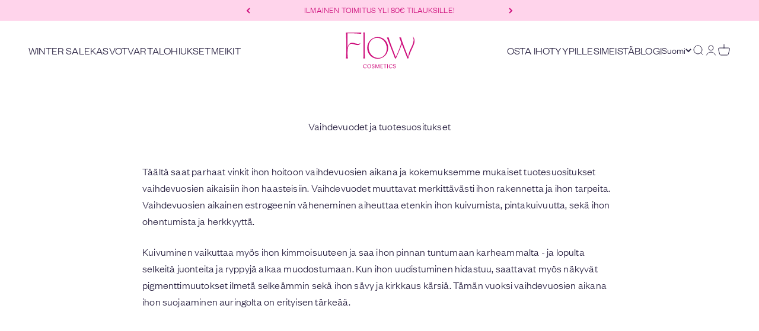

--- FILE ---
content_type: text/html; charset=utf-8
request_url: https://flowcosmetics.fi/pages/vaihdevuodet-ja-tuotesuositukset
body_size: 85197
content:
<!doctype html>

<html class="no-js" lang="fi" dir="ltr">
  <head>
	<script id="pandectes-rules">   /* PANDECTES-GDPR: DO NOT MODIFY AUTO GENERATED CODE OF THIS SCRIPT */      window.PandectesSettings = {"store":{"id":49544691879,"plan":"enterprise","theme":"flow-cosmetics-impact/main","primaryLocale":"fi","adminMode":false,"headless":false,"storefrontRootDomain":"","checkoutRootDomain":"","storefrontAccessToken":""},"tsPublished":1738930629,"declaration":{"showPurpose":true,"showProvider":true,"declIntroText":"Käytämme evästeitä optimoidaksemme verkkosivuston toimivuutta, analysoidaksemme suorituskykyä ja tarjotaksemme sinulle henkilökohtaisen käyttökokemuksen. Jotkut evästeet ovat välttämättömiä, jotta sivusto toimisi ja toimisi oikein. Näitä evästeitä ei voi poistaa käytöstä. Tässä ikkunassa voit hallita evästeasetuksiasi.","showDateGenerated":true},"language":{"languageMode":"Multilingual","fallbackLanguage":"fi","languageDetection":"country","languagesSupported":["en"]},"texts":{"managed":{"headerText":{"en":"We respect your privacy","fi":"Käytämme evästeitä"},"consentText":{"en":"This website uses cookies to ensure you get the best experience.","fi":"Tämä sivusto käyttää evästeitä parhaan käyttökokemuksen varmistamiseksi."},"dismissButtonText":{"en":"Ok","fi":"Ok"},"linkText":{"en":"Learn more","fi":"Lisätietoja"},"imprintText":{"en":"Imprint","fi":"Jälki"},"preferencesButtonText":{"en":"Preferences","fi":"Hallitse evästeitä"},"allowButtonText":{"en":"Accept","fi":"Salli evästeet"},"denyButtonText":{"en":"Decline","fi":"Salli vain pakolliset"},"leaveSiteButtonText":{"en":"Leave this site","fi":"Poistu sivustolta"},"cookiePolicyText":{"en":"Cookie Policy","fi":"Evästekäytäntö"},"preferencesPopupTitleText":{"en":"Manage consent preferences","fi":"Hallitse suostumusasetuksia"},"preferencesPopupIntroText":{"en":"We use cookies to optimize website functionality, analyze the performance, and provide personalized experience to you. Some cookies are essential to make the website operate and function correctly. Those cookies cannot be disabled. In this window you can manage your preference of cookies.","fi":"Käytämme evästeitä verkkosivuston toimivuuden optimoimiseksi, suorituskyvyn analysoimiseksi ja henkilökohtaisen kokemuksen tarjoamiseksi sinulle. Jotkut evästeet ovat välttämättömiä, jotta verkkosivusto toimii ja toimii oikein. Näitä evästeitä ei voi poistaa käytöstä. Tässä ikkunassa voit hallita evästeasetuksiasi."},"preferencesPopupCloseButtonText":{"en":"Close","fi":"Sulje"},"preferencesPopupAcceptAllButtonText":{"en":"Accept all","fi":"Hyväksy kaikki"},"preferencesPopupRejectAllButtonText":{"en":"Reject all","fi":"Hylkää kaikki"},"preferencesPopupSaveButtonText":{"en":"Save preferences","fi":"Tallenna asetukset"},"accessSectionTitleText":{"en":"Data portability","fi":"Tietojen siirrettävyys"},"accessSectionParagraphText":{"en":"You have the right to request access to your data at any time.","fi":"Sinulla on oikeus päästä käsiksi tietoihisi milloin tahansa."},"rectificationSectionTitleText":{"en":"Data Rectification","fi":"Tietojen oikaisu"},"rectificationSectionParagraphText":{"en":"You have the right to request your data to be updated whenever you think it is appropriate.","fi":"Sinulla on oikeus pyytää tietojesi päivittämistä aina, kun pidät sitä tarpeellisena."},"erasureSectionTitleText":{"en":"Right to be forgotten","fi":"Oikeus tulla unohdetuksi"},"erasureSectionParagraphText":{"en":"You have the right to ask all your data to be erased. After that, you will no longer be able to access your account.","fi":"Sinulla on oikeus pyytää, että kaikki tietosi poistetaan. Tämän jälkeen et voi enää käyttää tiliäsi."},"declIntroText":{"en":"We use cookies to optimize website functionality, analyze the performance, and provide personalized experience to you. Some cookies are essential to make the website operate and function correctly. Those cookies cannot be disabled. In this window you can manage your preference of cookies.","fi":"Käytämme evästeitä optimoidaksemme verkkosivuston toimivuutta, analysoidaksemme suorituskykyä ja tarjotaksemme sinulle henkilökohtaisen käyttökokemuksen. Jotkut evästeet ovat välttämättömiä, jotta sivusto toimisi ja toimisi oikein. Näitä evästeitä ei voi poistaa käytöstä. Tässä ikkunassa voit hallita evästeasetuksiasi."}},"categories":{"strictlyNecessaryCookiesTitleText":{"en":"Strictly necessary cookies","fi":"Välttämättömät evästeet"},"functionalityCookiesTitleText":{"en":"Functional cookies","fi":"Toiminnalliset evästeet"},"performanceCookiesTitleText":{"en":"Performance cookies","fi":"Suorituskykyevästeet"},"targetingCookiesTitleText":{"en":"Targeting cookies","fi":"Kohdistusevästeet"},"unclassifiedCookiesTitleText":{"en":"Unclassified cookies","fi":"Luokittelemattomat evästeet"},"strictlyNecessaryCookiesDescriptionText":{"en":"These cookies are essential in order to enable you to move around the website and use its features, such as accessing secure areas of the website. The website cannot function properly without these cookies.","fi":"Nämä evästeet ovat välttämättömiä, jotta voit liikkua verkkosivustolla ja käyttää sen ominaisuuksia, kuten pääsyä verkkosivuston suojattuihin alueisiin. Verkkosivusto ei voi toimia kunnolla ilman näitä evästeitä."},"functionalityCookiesDescriptionText":{"en":"These cookies enable the site to provide enhanced functionality and personalisation. They may be set by us or by third party providers whose services we have added to our pages. If you do not allow these cookies then some or all of these services may not function properly.","fi":"Nämä evästeet antavat sivustolle mahdollisuuden parantaa toimintoja ja personointia. Voimme asettaa ne itse tai kolmannen osapuolen palveluntarjoajat, joiden palvelut olemme lisänneet sivuillemme. Jos et salli näitä evästeitä, jotkut tai kaikki näistä palveluista eivät ehkä toimi oikein."},"performanceCookiesDescriptionText":{"en":"These cookies enable us to monitor and improve the performance of our website. For example, they allow us to count visits, identify traffic sources and see which parts of the site are most popular.","fi":"Näiden evästeiden avulla voimme seurata ja parantaa verkkosivustomme suorituskykyä. Niiden avulla voimme esimerkiksi laskea käyntejä, tunnistaa liikenteen lähteet ja nähdä, mitkä sivuston osat ovat suosituimpia."},"targetingCookiesDescriptionText":{"en":"These cookies may be set through our site by our advertising partners. They may be used by those companies to build a profile of your interests and show you relevant adverts on other sites.    They do not store directly personal information, but are based on uniquely identifying your browser and internet device. If you do not allow these cookies, you will experience less targeted advertising.","fi":"Mainostajamme voivat asettaa nämä evästeet sivustollamme. Nämä yritykset voivat käyttää niitä rakentaakseen kiinnostuksen kohteidesi profiilin ja näyttääkseen sinulle osuvia mainoksia muilla sivustoilla. Ne eivät tallenna suoraan henkilökohtaisia tietoja, mutta perustuvat selaimen ja Internet -laitteen yksilölliseen tunnistamiseen. Jos et salli näitä evästeitä, kohdistat vähemmän mainontaa."},"unclassifiedCookiesDescriptionText":{"en":"Unclassified cookies are cookies that we are in the process of classifying, together with the providers of individual cookies.","fi":"Luokittelemattomat evästeet ovat evästeitä, joita luokittelemme parhaillaan yhdessä yksittäisten evästeiden tarjoajien kanssa."}},"auto":{"declName":{"en":"Name","fi":"Nimi"},"declPath":{"en":"Path","fi":"Polku"},"declType":{"en":"Type","fi":"Tyyppi"},"declDomain":{"en":"Domain","fi":"Verkkotunnus"},"declPurpose":{"en":"Purpose","fi":"Tarkoitus"},"declProvider":{"en":"Provider","fi":"Palveluntarjoaja"},"declRetention":{"en":"Retention","fi":"Säilyttäminen"},"declFirstParty":{"en":"First-party","fi":"First-party"},"declThirdParty":{"en":"Third-party","fi":"Kolmas osapuoli"},"declSeconds":{"en":"seconds","fi":"sekuntia"},"declMinutes":{"en":"minutes","fi":"minuuttia"},"declHours":{"en":"hours","fi":"tuntia"},"declDays":{"en":"days","fi":"päivää"},"declMonths":{"en":"months","fi":"kuukaudet"},"declYears":{"en":"years","fi":"vuotta"},"declSession":{"en":"Session","fi":"istunto"},"cookiesDetailsText":{"en":"Cookies details","fi":"Evästeiden tiedot"},"preferencesPopupAlwaysAllowedText":{"en":"Always allowed","fi":"aina sallittu"},"submitButton":{"en":"Submit","fi":"Lähetä"},"submittingButton":{"en":"Submitting...","fi":"Lähetetään ..."},"cancelButton":{"en":"Cancel","fi":"Peruuttaa"},"guestsSupportInfoText":{"en":"Please login with your customer account to further proceed.","fi":"Kirjaudu sisään asiakastililläsi jatkaaksesi."},"guestsSupportEmailPlaceholder":{"en":"E-mail address","fi":"Sähköpostiosoite"},"guestsSupportEmailValidationError":{"en":"Email is not valid","fi":"Sähköpostiosoite ei kelpaa"},"guestsSupportEmailSuccessTitle":{"en":"Thank you for your request","fi":"Kiitos pyynnöstäsi"},"guestsSupportEmailFailureTitle":{"en":"A problem occurred","fi":"Tapahtui ongelma"},"guestsSupportEmailSuccessMessage":{"en":"If you are registered as a customer of this store, you will soon receive an email with instructions on how to proceed.","fi":"Jos olet rekisteröitynyt tämän myymälän asiakkaaksi, saat pian sähköpostiviestin, jossa on ohjeet jatkamisesta."},"guestsSupportEmailFailureMessage":{"en":"Your request was not submitted. Please try again and if problem persists, contact store owner for assistance.","fi":"Pyyntöäsi ei lähetetty. Yritä uudelleen ja jos ongelma jatkuu, ota yhteyttä myymälän omistajaan."},"confirmationSuccessTitle":{"en":"Your request is verified","fi":"Pyyntösi on vahvistettu"},"confirmationFailureTitle":{"en":"A problem occurred","fi":"Tapahtui ongelma"},"confirmationSuccessMessage":{"en":"We will soon get back to you as to your request.","fi":"Palaamme sinulle pian pyyntösi suhteen."},"confirmationFailureMessage":{"en":"Your request was not verified. Please try again and if problem persists, contact store owner for assistance","fi":"Pyyntöäsi ei vahvistettu. Yritä uudelleen. Jos ongelma jatkuu, ota yhteyttä myymälän omistajaan"},"consentSectionTitleText":{"en":"Your cookie consent","fi":"Evästeen suostumuksesi"},"consentSectionNoConsentText":{"en":"You have not consented to the cookies policy of this website.","fi":"Et ole suostunut tämän verkkosivuston evästekäytäntöön."},"consentSectionConsentedText":{"en":"You consented to the cookies policy of this website on","fi":"Hyväksyit tämän verkkosivuston evästekäytännön"},"consentStatus":{"en":"Consent preference","fi":"Suostumusasetus"},"consentDate":{"en":"Consent date","fi":"Suostumuspäivä"},"consentId":{"en":"Consent ID","fi":"Suostumustunnus"},"consentSectionChangeConsentActionText":{"en":"Change consent preference","fi":"Muuta suostumusasetusta"},"accessSectionGDPRRequestsActionText":{"en":"Data subject requests","fi":"Rekisteröidyn pyynnöt"},"accessSectionAccountInfoActionText":{"en":"Personal data","fi":"Henkilökohtaiset tiedot"},"accessSectionOrdersRecordsActionText":{"en":"Orders","fi":"Tilaukset"},"accessSectionDownloadReportActionText":{"en":"Request export","fi":"Lataa kaikki"},"rectificationCommentPlaceholder":{"en":"Describe what you want to be updated","fi":"Kuvaile, mitä haluat päivittää"},"rectificationCommentValidationError":{"en":"Comment is required","fi":"Kommentti vaaditaan"},"rectificationSectionEditAccountActionText":{"en":"Request an update","fi":"Pyydä päivitystä"},"erasureSectionRequestDeletionActionText":{"en":"Request personal data deletion","fi":"Pyydä henkilötietojen poistamista"}}},"library":{"previewMode":false,"fadeInTimeout":0,"defaultBlocked":-1,"showLink":true,"showImprintLink":false,"showGoogleLink":false,"enabled":true,"cookie":{"name":"_pandectes_gdpr","expiryDays":365,"secure":true,"domain":""},"dismissOnScroll":false,"dismissOnWindowClick":false,"dismissOnTimeout":false,"palette":{"popup":{"background":"#FFFFFF","backgroundForCalculations":{"a":1,"b":255,"g":255,"r":255},"text":"#000000"},"button":{"background":"transparent","backgroundForCalculations":{"a":1,"b":255,"g":255,"r":255},"text":"#000000","textForCalculation":{"a":1,"b":0,"g":0,"r":0},"border":"#000000"}},"content":{"href":"https://flowcosmetics-fi.myshopify.com/policies/privacy-policy","imprintHref":"/","close":"&#10005;","target":"","logo":"<img class=\"cc-banner-logo\" height=\"105\" width=\"179\" src=\"https://cdn.shopify.com/s/files/1/0495/4469/1879/t/27/assets/pandectes-logo.png?v=1717645766\" alt=\"logo\" />"},"window":"<div role=\"dialog\" aria-live=\"polite\" aria-label=\"cookieconsent\" aria-describedby=\"cookieconsent:desc\" id=\"pandectes-banner\" class=\"cc-window-wrapper cc-overlay-wrapper\"><div class=\"pd-cookie-banner-window cc-window {{classes}}\"><!--googleoff: all-->{{children}}<!--googleon: all--></div></div>","compliance":{"custom":"<div class=\"cc-compliance cc-highlight\">{{preferences}}{{allow}}{{deny}}</div>"},"type":"custom","layouts":{"basic":"{{logo}}{{messagelink}}{{compliance}}{{close}}"},"position":"overlay","theme":"wired","revokable":false,"animateRevokable":false,"revokableReset":false,"revokableLogoUrl":"https://cdn.shopify.com/s/files/1/0495/4469/1879/t/27/assets/pandectes-reopen-logo.png?v=1717645767","revokablePlacement":"bottom-left","revokableMarginHorizontal":15,"revokableMarginVertical":15,"static":false,"autoAttach":true,"hasTransition":false,"blacklistPage":[""]},"geolocation":{"brOnly":false,"caOnly":false,"chOnly":false,"euOnly":false,"jpOnly":false,"thOnly":false,"zaOnly":false,"canadaOnly":false,"globalVisibility":true},"dsr":{"guestsSupport":false,"accessSectionDownloadReportAuto":false},"banner":{"resetTs":1716539007,"extraCss":"        .cc-banner-logo {max-width: 50em!important;}    @media(min-width: 768px) {.cc-window.cc-floating{max-width: 50em!important;width: 50em!important;}}    .cc-message, .pd-cookie-banner-window .cc-header, .cc-logo {text-align: left}    .cc-window-wrapper{z-index: 2147483647;-webkit-transition: opacity 1s ease;  transition: opacity 1s ease;}    .cc-window{z-index: 2147483647;font-family: inherit;}    .pd-cookie-banner-window .cc-header{font-family: inherit;}    .pd-cp-ui{font-family: inherit; background-color: #FFFFFF;color:#000000;}    button.pd-cp-btn, a.pd-cp-btn{}    input + .pd-cp-preferences-slider{background-color: rgba(0, 0, 0, 0.3)}    .pd-cp-scrolling-section::-webkit-scrollbar{background-color: rgba(0, 0, 0, 0.3)}    input:checked + .pd-cp-preferences-slider{background-color: rgba(0, 0, 0, 1)}    .pd-cp-scrolling-section::-webkit-scrollbar-thumb {background-color: rgba(0, 0, 0, 1)}    .pd-cp-ui-close{color:#000000;}    .pd-cp-preferences-slider:before{background-color: #FFFFFF}    .pd-cp-title:before {border-color: #000000!important}    .pd-cp-preferences-slider{background-color:#000000}    .pd-cp-toggle{color:#000000!important}    @media(max-width:699px) {.pd-cp-ui-close-top svg {fill: #000000}}    .pd-cp-toggle:hover,.pd-cp-toggle:visited,.pd-cp-toggle:active{color:#000000!important}    .pd-cookie-banner-window {box-shadow: 0 0 18px rgb(0 0 0 / 20%);}  .cc-logo {margin-bottom: 3em;margin-top: 1em; }.cc-banner-logo {max-width: 80% !important;height: auto;margin: auto;}.cc-compliance .cc-btn.cc-btn-decision.cc-deny, .cc-compliance .cc-btn.cc-settings,.pd-cp-ui-horizontal-buttons .pd-cp-btn {    background: #FFFFFF !important;     color: #CE0F7C !important;    border: 2px solid #CE0F7C!important;    font-weight: 400;} .cc-compliance .cc-btn.cc-btn-decision.cc-deny:hover,.cc-compliance .cc-btn.cc-settings:hover {    background: #CE0F7C !important;    color: #FFFFFF !important;    text-decoration:none;}.cc-compliance .cc-btn.cc-btn-decision.cc-allow,.pd-cp-btn.pd-cp-ui-save {     background: #CE0F7C !important;    color: #FFFFFF !important;    border: 2px solid #CE0F7C !important;    font-weight: 400;}.cc-compliance .cc-btn.cc-btn-decision.cc-allow:hover,.pd-cp-btn.pd-cp-ui-save:hover {    background: #CE0F7C60 !important;    border: 2px solid #CE0F7C60 !important;}.cc-compliance.cc-highlight {flex-direction: column;}.cc-btn {width: 100%;margin-top: 0.5em;}.cc-btn + .cc-btn {margin-left: 0;}.cc-banner .cc-message .heading {display: block;margin-bottom: 10px;font-weight: 300 ;}@media screen and (min-width: 1000px) {.cc-header {width: 100%;}.cc-banner .cc-message {flex: 1 0 50%;margin: 0;}.cc-compliance.cc-highlight {flex: 1 1 auto;}}@media screen and (max-width: 999px) {.cc-window-wrapper.cc-overlay-wrapper .cc-window {max-width: 90% !important;margin: auto;}.cc-window {padding: 30px !important;}}.pd-cp-btn {letter-spacing: 0;}.cc-btn.cc-settings {order: 3;}.cc-btn.cc-deny {order: 2;}.cc-btn.cc-allow {order: 1;}","customJavascript":null,"showPoweredBy":false,"revokableTrigger":true,"hybridStrict":true,"cookiesBlockedByDefault":"7","isActive":true,"implicitSavePreferences":false,"cookieIcon":false,"blockBots":true,"showCookiesDetails":true,"hasTransition":false,"blockingPage":false,"showOnlyLandingPage":false,"leaveSiteUrl":"https://www.google.com","linkRespectStoreLang":false},"cookies":{"0":[{"name":"secure_customer_sig","type":"http","domain":"flowcosmetics.fi","path":"/","provider":"Shopify","firstParty":true,"retention":"1 year(s)","expires":1,"unit":"declYears","purpose":{"en":"Used to identify a user after they sign into a shop as a customer so they do not need to log in again.","fi":"Käytetään asiakkaan kirjautumisen yhteydessä."}},{"name":"localization","type":"http","domain":"flowcosmetics.fi","path":"/","provider":"Shopify","firstParty":true,"retention":"1 year(s)","expires":1,"unit":"declYears","purpose":{"en":"Used to localize the cart to the correct country.","fi":"Shopify-myymälän lokalisointi"}},{"name":"_cmp_a","type":"http","domain":".flowcosmetics.fi","path":"/","provider":"Shopify","firstParty":true,"retention":"1 day(s)","expires":1,"unit":"declDays","purpose":{"en":"Used for managing customer privacy settings.","fi":"Käytetään asiakkaiden tietosuoja-asetusten hallintaan."}},{"name":"keep_alive","type":"http","domain":"flowcosmetics.fi","path":"/","provider":"Shopify","firstParty":true,"retention":"30 minute(s)","expires":30,"unit":"declMinutes","purpose":{"en":"Used when international domain redirection is enabled to determine if a request is the first one of a session.","fi":"Käytetään ostajan lokalisoinnin yhteydessä."}},{"name":"_tracking_consent","type":"http","domain":".flowcosmetics.fi","path":"/","provider":"Shopify","firstParty":true,"retention":"1 year(s)","expires":1,"unit":"declYears","purpose":{"en":"Used to store a user's preferences if a merchant has set up privacy rules in the visitor's region.","fi":"Seurantaasetukset."}},{"name":"cart","type":"http","domain":"flowcosmetics.fi","path":"/","provider":"Shopify","firstParty":true,"retention":"2 ","expires":2,"unit":"declSession","purpose":{"en":"Contains information related to the user's cart.","fi":"Välttämätön verkkosivuston ostoskoritoiminnalle."}},{"name":"checkout_session_lookup","type":"http","domain":"flowcosmetics.fi","path":"/","provider":"Shopify","firstParty":true,"retention":"3 ","expires":3,"unit":"declSession","purpose":{"en":"Used in connection with checkout.","fi":"Käytetään kassan yhteydessä."}},{"name":"cart_sig","type":"http","domain":"flowcosmetics.fi","path":"/","provider":"Shopify","firstParty":true,"retention":"2 ","expires":2,"unit":"declSession","purpose":{"en":"A hash of the contents of a cart. This is used to verify the integrity of the cart and to ensure performance of some cart operations.","fi":"Shopify-analytiikka."}},{"name":"cart_ts","type":"http","domain":"flowcosmetics.fi","path":"/","provider":"Shopify","firstParty":true,"retention":"2 ","expires":2,"unit":"declSession","purpose":{"en":"Used in connection with checkout.","fi":"Käytetään kassan yhteydessä."}},{"name":"cart_currency","type":"http","domain":"flowcosmetics.fi","path":"/","provider":"Shopify","firstParty":true,"retention":"2 ","expires":2,"unit":"declSession","purpose":{"en":"Used after a checkout is completed to initialize a new empty cart with the same currency as the one just used.","fi":"Eväste on välttämätön verkkosivuston turvallisen kassa- ja maksutoiminnon kannalta. Tämän toiminnon tarjoaa shopify.com."}},{"name":"checkout_session_token__cn__Z2NwLWV1cm9wZS13ZXN0NDowMUhZTVY4WVZINTJONlRaQURRR0VZVEs5NQ","type":"http","domain":"flowcosmetics.fi","path":"/","provider":"Shopify","firstParty":true,"retention":"3 ","expires":3,"unit":"declSession","purpose":{"fi":""}}],"1":[],"2":[{"name":"snize-recommendation","type":"http","domain":"flowcosmetics.fi","path":"/","provider":"Searchanise","firstParty":true,"retention":"Session","expires":-55,"unit":"declYears","purpose":{"en":"Used to track a user's interaction with the store products, so that the website can show you relevant products.","fi":"Käytetään seuraamaan käyttäjän vuorovaikutusta kaupan tuotteiden kanssa, jotta verkkosivusto voi näyttää sinulle asiaankuuluvia tuotteita."}},{"name":"__cf_bm","type":"http","domain":".forms.soundestlink.com","path":"/","provider":"CloudFlare","firstParty":false,"retention":"30 minute(s)","expires":30,"unit":"declMinutes","purpose":{"en":"Used to manage incoming traffic that matches criteria associated with bots.","fi":"Käytetään saapuvan liikenteen hallintaan, joka vastaa boteihin liittyviä ehtoja."}},{"name":"_boomr_clss","type":"html_local","domain":"https://flowcosmetics.fi","path":"/","provider":"Shopify","firstParty":true,"retention":"Persistent","expires":1,"unit":"declYears","purpose":{"fi":"Käytetään Shopify-kauppojen toiminnan seurantaan ja optimointiin."}}],"4":[{"name":"soundestID","type":"http","domain":".flowcosmetics.fi","path":"/","provider":"Omnisend","firstParty":true,"retention":"Session","expires":-55,"unit":"declYears","purpose":{"en":"Used to identify an anonymous contact.","fi":"Käytetään tunnistamaan anonyymi yhteyshenkilö."}},{"name":"omnisendSessionID","type":"http","domain":".flowcosmetics.fi","path":"/","provider":"Omnisend","firstParty":true,"retention":"30 minute(s)","expires":30,"unit":"declMinutes","purpose":{"en":"Used to identify a session of an anonymous contact or a contact.","fi":"Käytetään tunnistamaan anonyymin yhteyshenkilön tai yhteyshenkilön istunto."}}],"8":[{"name":"omnisendShopifyCart","type":"http","domain":".flowcosmetics.fi","path":"/","provider":"Unknown","firstParty":true,"retention":"Session","expires":-55,"unit":"declYears","purpose":{"fi":""}},{"name":"cookieconsent_preferences_disabled","type":"http","domain":"flowcosmetics.fi","path":"/","provider":"Unknown","firstParty":true,"retention":"1 year(s)","expires":1,"unit":"declYears","purpose":{"fi":""}},{"name":"queue_token","type":"http","domain":"flowcosmetics.fi","path":"/","provider":"Unknown","firstParty":true,"retention":"55 minute(s)","expires":55,"unit":"declMinutes","purpose":{"fi":""}},{"name":"omnisendShopifyCart","type":"html_local","domain":"https://flowcosmetics.fi","path":"/","provider":"Unknown","firstParty":true,"retention":"Persistent","expires":1,"unit":"declYears","purpose":{"fi":""}},{"name":"_shopify_essential","type":"http","domain":"flowcosmetics.fi","path":"/","provider":"Unknown","firstParty":true,"retention":"1 year(s)","expires":1,"unit":"declYears","purpose":{"en":"Contains essential information for the correct functionality of a store such as session and checkout information and anti-tampering data.","fi":""}},{"name":"page-views","type":"http","domain":".flowcosmetics.fi","path":"/","provider":"Unknown","firstParty":true,"retention":"Session","expires":-55,"unit":"declYears","purpose":{"fi":""}},{"name":"_gd1716539130852","type":"http","domain":"flowcosmetics.fi","path":"/","provider":"Unknown","firstParty":true,"retention":"Session","expires":1,"unit":"declSeconds","purpose":{"fi":""}},{"name":"_gd1716539144421","type":"http","domain":"flowcosmetics.fi","path":"/","provider":"Unknown","firstParty":true,"retention":"Session","expires":1,"unit":"declSeconds","purpose":{"fi":""}},{"name":"gdprCache","type":"html_local","domain":"https://flowcosmetics.fi","path":"/","provider":"Unknown","firstParty":true,"retention":"Persistent","expires":1,"unit":"declYears","purpose":{"fi":""}},{"name":"_gd1716539167651","type":"http","domain":"flowcosmetics.fi","path":"/","provider":"Unknown","firstParty":true,"retention":"Session","expires":1,"unit":"declSeconds","purpose":{"fi":""}},{"name":"_gd1716539156882","type":"http","domain":"flowcosmetics.fi","path":"/","provider":"Unknown","firstParty":true,"retention":"Session","expires":1,"unit":"declSeconds","purpose":{"fi":""}},{"name":"request_method","type":"http","domain":"api2.judge.me","path":"/","provider":"Unknown","firstParty":false,"retention":"Session","expires":-55,"unit":"declYears","purpose":{"fi":""}},{"name":"snize-recommendations-clicks","type":"html_local","domain":"https://flowcosmetics.fi","path":"/","provider":"Unknown","firstParty":true,"retention":"Persistent","expires":1,"unit":"declYears","purpose":{"fi":""}},{"name":"lo_session","type":"html_local","domain":"https://flowcosmetics.fi","path":"/","provider":"Unknown","firstParty":true,"retention":"Persistent","expires":1,"unit":"declYears","purpose":{"fi":""}},{"name":"snize-current-product-id","type":"html_local","domain":"https://flowcosmetics.fi","path":"/","provider":"Unknown","firstParty":true,"retention":"Persistent","expires":1,"unit":"declYears","purpose":{"fi":""}},{"name":"snize-recommendations-added","type":"html_local","domain":"https://flowcosmetics.fi","path":"/","provider":"Unknown","firstParty":true,"retention":"Persistent","expires":1,"unit":"declYears","purpose":{"fi":""}},{"name":"ClicksQueue","type":"html_local","domain":"https://flowcosmetics.fi","path":"/","provider":"Unknown","firstParty":true,"retention":"Persistent","expires":1,"unit":"declYears","purpose":{"fi":""}},{"name":"snize-cart-changed","type":"html_local","domain":"https://flowcosmetics.fi","path":"/","provider":"Unknown","firstParty":true,"retention":"Persistent","expires":1,"unit":"declYears","purpose":{"fi":""}},{"name":"SeStatisticSession","type":"html_local","domain":"https://flowcosmetics.fi","path":"/","provider":"Unknown","firstParty":true,"retention":"Persistent","expires":1,"unit":"declYears","purpose":{"fi":""}},{"name":"ProductsSearch","type":"html_local","domain":"https://flowcosmetics.fi","path":"/","provider":"Unknown","firstParty":true,"retention":"Persistent","expires":1,"unit":"declYears","purpose":{"fi":""}},{"name":"test","type":"html_local","domain":"https://flowcosmetics.fi","path":"/","provider":"Unknown","firstParty":true,"retention":"Persistent","expires":1,"unit":"declYears","purpose":{"fi":""}},{"name":"test","type":"html_session","domain":"https://flowcosmetics.fi","path":"/","provider":"Unknown","firstParty":true,"retention":"Session","expires":1,"unit":"declYears","purpose":{"fi":""}},{"name":"rc::a","type":"html_local","domain":"https://www.google.com","path":"/","provider":"Unknown","firstParty":false,"retention":"Persistent","expires":1,"unit":"declYears","purpose":{"fi":""}},{"name":"snize_search_data","type":"html_local","domain":"https://flowcosmetics.fi","path":"/","provider":"Unknown","firstParty":true,"retention":"Persistent","expires":1,"unit":"declYears","purpose":{"fi":""}},{"name":"rc::c","type":"html_session","domain":"https://www.google.com","path":"/","provider":"Unknown","firstParty":false,"retention":"Session","expires":1,"unit":"declYears","purpose":{"fi":""}},{"name":"theme-recent","type":"html_local","domain":"https://flowcosmetics.fi","path":"/","provider":"Unknown","firstParty":true,"retention":"Persistent","expires":1,"unit":"declYears","purpose":{"fi":""}},{"name":"bndlr_data_EURIEfi","type":"html_local","domain":"https://flowcosmetics.fi","path":"/","provider":"Unknown","firstParty":true,"retention":"Persistent","expires":1,"unit":"declYears","purpose":{"fi":""}},{"name":"Personalization","type":"html_local","domain":"https://flowcosmetics.fi","path":"/","provider":"Unknown","firstParty":true,"retention":"Persistent","expires":1,"unit":"declYears","purpose":{"fi":""}},{"name":"bndlr_data_EURFIfi","type":"html_local","domain":"https://flowcosmetics.fi","path":"/","provider":"Unknown","firstParty":true,"retention":"Persistent","expires":1,"unit":"declYears","purpose":{"fi":""}},{"name":"snize-recent","type":"html_local","domain":"https://flowcosmetics.fi","path":"/","provider":"Unknown","firstParty":true,"retention":"Persistent","expires":1,"unit":"declYears","purpose":{"fi":""}}]},"blocker":{"isActive":false,"googleConsentMode":{"id":"","analyticsId":"","adwordsId":"","isActive":true,"adStorageCategory":4,"analyticsStorageCategory":2,"personalizationStorageCategory":1,"functionalityStorageCategory":1,"customEvent":true,"securityStorageCategory":0,"redactData":true,"urlPassthrough":false,"dataLayerProperty":"dataLayer","waitForUpdate":0,"useNativeChannel":true},"facebookPixel":{"id":"","isActive":false,"ldu":false},"microsoft":{},"rakuten":{"isActive":false,"cmp":false,"ccpa":false},"klaviyoIsActive":false,"gpcIsActive":false,"defaultBlocked":7,"patterns":{"whiteList":[],"blackList":{"1":[],"2":[],"4":[],"8":[]},"iframesWhiteList":[],"iframesBlackList":{"1":[],"2":[],"4":[],"8":[]},"beaconsWhiteList":[],"beaconsBlackList":{"1":[],"2":[],"4":[],"8":[]}}}}      !function(){"use strict";window.PandectesRules=window.PandectesRules||{},window.PandectesRules.manualBlacklist={1:[],2:[],4:[]},window.PandectesRules.blacklistedIFrames={1:[],2:[],4:[]},window.PandectesRules.blacklistedCss={1:[],2:[],4:[]},window.PandectesRules.blacklistedBeacons={1:[],2:[],4:[]};var e="javascript/blocked";function t(e){return new RegExp(e.replace(/[/\\.+?$()]/g,"\\$&").replace("*","(.*)"))}var n=function(e){var t=arguments.length>1&&void 0!==arguments[1]?arguments[1]:"log";new URLSearchParams(window.location.search).get("log")&&console[t]("PandectesRules: ".concat(e))};function a(e){var t=document.createElement("script");t.async=!0,t.src=e,document.head.appendChild(t)}function r(e,t){var n=Object.keys(e);if(Object.getOwnPropertySymbols){var a=Object.getOwnPropertySymbols(e);t&&(a=a.filter((function(t){return Object.getOwnPropertyDescriptor(e,t).enumerable}))),n.push.apply(n,a)}return n}function o(e){for(var t=1;t<arguments.length;t++){var n=null!=arguments[t]?arguments[t]:{};t%2?r(Object(n),!0).forEach((function(t){s(e,t,n[t])})):Object.getOwnPropertyDescriptors?Object.defineProperties(e,Object.getOwnPropertyDescriptors(n)):r(Object(n)).forEach((function(t){Object.defineProperty(e,t,Object.getOwnPropertyDescriptor(n,t))}))}return e}function i(e){var t=function(e,t){if("object"!=typeof e||!e)return e;var n=e[Symbol.toPrimitive];if(void 0!==n){var a=n.call(e,t||"default");if("object"!=typeof a)return a;throw new TypeError("@@toPrimitive must return a primitive value.")}return("string"===t?String:Number)(e)}(e,"string");return"symbol"==typeof t?t:t+""}function s(e,t,n){return(t=i(t))in e?Object.defineProperty(e,t,{value:n,enumerable:!0,configurable:!0,writable:!0}):e[t]=n,e}function c(e,t){return function(e){if(Array.isArray(e))return e}(e)||function(e,t){var n=null==e?null:"undefined"!=typeof Symbol&&e[Symbol.iterator]||e["@@iterator"];if(null!=n){var a,r,o,i,s=[],c=!0,l=!1;try{if(o=(n=n.call(e)).next,0===t){if(Object(n)!==n)return;c=!1}else for(;!(c=(a=o.call(n)).done)&&(s.push(a.value),s.length!==t);c=!0);}catch(e){l=!0,r=e}finally{try{if(!c&&null!=n.return&&(i=n.return(),Object(i)!==i))return}finally{if(l)throw r}}return s}}(e,t)||d(e,t)||function(){throw new TypeError("Invalid attempt to destructure non-iterable instance.\nIn order to be iterable, non-array objects must have a [Symbol.iterator]() method.")}()}function l(e){return function(e){if(Array.isArray(e))return u(e)}(e)||function(e){if("undefined"!=typeof Symbol&&null!=e[Symbol.iterator]||null!=e["@@iterator"])return Array.from(e)}(e)||d(e)||function(){throw new TypeError("Invalid attempt to spread non-iterable instance.\nIn order to be iterable, non-array objects must have a [Symbol.iterator]() method.")}()}function d(e,t){if(e){if("string"==typeof e)return u(e,t);var n=Object.prototype.toString.call(e).slice(8,-1);return"Object"===n&&e.constructor&&(n=e.constructor.name),"Map"===n||"Set"===n?Array.from(e):"Arguments"===n||/^(?:Ui|I)nt(?:8|16|32)(?:Clamped)?Array$/.test(n)?u(e,t):void 0}}function u(e,t){(null==t||t>e.length)&&(t=e.length);for(var n=0,a=new Array(t);n<t;n++)a[n]=e[n];return a}var f=window.PandectesRulesSettings||window.PandectesSettings,g=!(void 0===window.dataLayer||!Array.isArray(window.dataLayer)||!window.dataLayer.some((function(e){return"pandectes_full_scan"===e.event}))),p=function(){var e,t=arguments.length>0&&void 0!==arguments[0]?arguments[0]:"_pandectes_gdpr",n=("; "+document.cookie).split("; "+t+"=");if(n.length<2)e={};else{var a=n.pop().split(";");e=window.atob(a.shift())}var r=function(e){try{return JSON.parse(e)}catch(e){return!1}}(e);return!1!==r?r:e}(),h=f.banner.isActive,y=f.blocker,v=y.defaultBlocked,w=y.patterns,m=p&&null!==p.preferences&&void 0!==p.preferences?p.preferences:null,b=g?0:h?null===m?v:m:0,k={1:!(1&b),2:!(2&b),4:!(4&b)},_=w.blackList,S=w.whiteList,L=w.iframesBlackList,C=w.iframesWhiteList,P=w.beaconsBlackList,A=w.beaconsWhiteList,O={blackList:[],whiteList:[],iframesBlackList:{1:[],2:[],4:[],8:[]},iframesWhiteList:[],beaconsBlackList:{1:[],2:[],4:[],8:[]},beaconsWhiteList:[]};[1,2,4].map((function(e){var n;k[e]||((n=O.blackList).push.apply(n,l(_[e].length?_[e].map(t):[])),O.iframesBlackList[e]=L[e].length?L[e].map(t):[],O.beaconsBlackList[e]=P[e].length?P[e].map(t):[])})),O.whiteList=S.length?S.map(t):[],O.iframesWhiteList=C.length?C.map(t):[],O.beaconsWhiteList=A.length?A.map(t):[];var E={scripts:[],iframes:{1:[],2:[],4:[]},beacons:{1:[],2:[],4:[]},css:{1:[],2:[],4:[]}},I=function(t,n){return t&&(!n||n!==e)&&(!O.blackList||O.blackList.some((function(e){return e.test(t)})))&&(!O.whiteList||O.whiteList.every((function(e){return!e.test(t)})))},B=function(e,t){var n=O.iframesBlackList[t],a=O.iframesWhiteList;return e&&(!n||n.some((function(t){return t.test(e)})))&&(!a||a.every((function(t){return!t.test(e)})))},j=function(e,t){var n=O.beaconsBlackList[t],a=O.beaconsWhiteList;return e&&(!n||n.some((function(t){return t.test(e)})))&&(!a||a.every((function(t){return!t.test(e)})))},T=new MutationObserver((function(e){for(var t=0;t<e.length;t++)for(var n=e[t].addedNodes,a=0;a<n.length;a++){var r=n[a],o=r.dataset&&r.dataset.cookiecategory;if(1===r.nodeType&&"LINK"===r.tagName){var i=r.dataset&&r.dataset.href;if(i&&o)switch(o){case"functionality":case"C0001":E.css[1].push(i);break;case"performance":case"C0002":E.css[2].push(i);break;case"targeting":case"C0003":E.css[4].push(i)}}}})),R=new MutationObserver((function(t){for(var a=0;a<t.length;a++)for(var r=t[a].addedNodes,o=function(){var t=r[i],a=t.src||t.dataset&&t.dataset.src,o=t.dataset&&t.dataset.cookiecategory;if(1===t.nodeType&&"IFRAME"===t.tagName){if(a){var s=!1;B(a,1)||"functionality"===o||"C0001"===o?(s=!0,E.iframes[1].push(a)):B(a,2)||"performance"===o||"C0002"===o?(s=!0,E.iframes[2].push(a)):(B(a,4)||"targeting"===o||"C0003"===o)&&(s=!0,E.iframes[4].push(a)),s&&(t.removeAttribute("src"),t.setAttribute("data-src",a))}}else if(1===t.nodeType&&"IMG"===t.tagName){if(a){var c=!1;j(a,1)?(c=!0,E.beacons[1].push(a)):j(a,2)?(c=!0,E.beacons[2].push(a)):j(a,4)&&(c=!0,E.beacons[4].push(a)),c&&(t.removeAttribute("src"),t.setAttribute("data-src",a))}}else if(1===t.nodeType&&"SCRIPT"===t.tagName){var l=t.type,d=!1;if(I(a,l)?(n("rule blocked: ".concat(a)),d=!0):a&&o?n("manually blocked @ ".concat(o,": ").concat(a)):o&&n("manually blocked @ ".concat(o,": inline code")),d){E.scripts.push([t,l]),t.type=e;t.addEventListener("beforescriptexecute",(function n(a){t.getAttribute("type")===e&&a.preventDefault(),t.removeEventListener("beforescriptexecute",n)})),t.parentElement&&t.parentElement.removeChild(t)}}},i=0;i<r.length;i++)o()})),D=document.createElement,x={src:Object.getOwnPropertyDescriptor(HTMLScriptElement.prototype,"src"),type:Object.getOwnPropertyDescriptor(HTMLScriptElement.prototype,"type")};window.PandectesRules.unblockCss=function(e){var t=E.css[e]||[];t.length&&n("Unblocking CSS for ".concat(e)),t.forEach((function(e){var t=document.querySelector('link[data-href^="'.concat(e,'"]'));t.removeAttribute("data-href"),t.href=e})),E.css[e]=[]},window.PandectesRules.unblockIFrames=function(e){var t=E.iframes[e]||[];t.length&&n("Unblocking IFrames for ".concat(e)),O.iframesBlackList[e]=[],t.forEach((function(e){var t=document.querySelector('iframe[data-src^="'.concat(e,'"]'));t.removeAttribute("data-src"),t.src=e})),E.iframes[e]=[]},window.PandectesRules.unblockBeacons=function(e){var t=E.beacons[e]||[];t.length&&n("Unblocking Beacons for ".concat(e)),O.beaconsBlackList[e]=[],t.forEach((function(e){var t=document.querySelector('img[data-src^="'.concat(e,'"]'));t.removeAttribute("data-src"),t.src=e})),E.beacons[e]=[]},window.PandectesRules.unblockInlineScripts=function(e){var t=1===e?"functionality":2===e?"performance":"targeting",a=document.querySelectorAll('script[type="javascript/blocked"][data-cookiecategory="'.concat(t,'"]'));n("unblockInlineScripts: ".concat(a.length," in ").concat(t)),a.forEach((function(e){var t=document.createElement("script");t.type="text/javascript",e.hasAttribute("src")?t.src=e.getAttribute("src"):t.textContent=e.textContent,document.head.appendChild(t),e.parentNode.removeChild(e)}))},window.PandectesRules.unblockInlineCss=function(e){var t=1===e?"functionality":2===e?"performance":"targeting",a=document.querySelectorAll('link[data-cookiecategory="'.concat(t,'"]'));n("unblockInlineCss: ".concat(a.length," in ").concat(t)),a.forEach((function(e){e.href=e.getAttribute("data-href")}))},window.PandectesRules.unblock=function(e){e.length<1?(O.blackList=[],O.whiteList=[],O.iframesBlackList=[],O.iframesWhiteList=[]):(O.blackList&&(O.blackList=O.blackList.filter((function(t){return e.every((function(e){return"string"==typeof e?!t.test(e):e instanceof RegExp?t.toString()!==e.toString():void 0}))}))),O.whiteList&&(O.whiteList=[].concat(l(O.whiteList),l(e.map((function(e){if("string"==typeof e){var n=".*"+t(e)+".*";if(O.whiteList.every((function(e){return e.toString()!==n.toString()})))return new RegExp(n)}else if(e instanceof RegExp&&O.whiteList.every((function(t){return t.toString()!==e.toString()})))return e;return null})).filter(Boolean)))));var a=0;l(E.scripts).forEach((function(e,t){var n=c(e,2),r=n[0],o=n[1];if(function(e){var t=e.getAttribute("src");return O.blackList&&O.blackList.every((function(e){return!e.test(t)}))||O.whiteList&&O.whiteList.some((function(e){return e.test(t)}))}(r)){for(var i=document.createElement("script"),s=0;s<r.attributes.length;s++){var l=r.attributes[s];"src"!==l.name&&"type"!==l.name&&i.setAttribute(l.name,r.attributes[s].value)}i.setAttribute("src",r.src),i.setAttribute("type",o||"application/javascript"),document.head.appendChild(i),E.scripts.splice(t-a,1),a++}})),0==O.blackList.length&&0===O.iframesBlackList[1].length&&0===O.iframesBlackList[2].length&&0===O.iframesBlackList[4].length&&0===O.beaconsBlackList[1].length&&0===O.beaconsBlackList[2].length&&0===O.beaconsBlackList[4].length&&(n("Disconnecting observers"),R.disconnect(),T.disconnect())};var N=f.store,U=N.adminMode,z=N.headless,M=N.storefrontRootDomain,q=N.checkoutRootDomain,F=N.storefrontAccessToken,W=f.banner.isActive,H=f.blocker.defaultBlocked;W&&function(e){if(window.Shopify&&window.Shopify.customerPrivacy)e();else{var t=null;window.Shopify&&window.Shopify.loadFeatures&&window.Shopify.trackingConsent?e():t=setInterval((function(){window.Shopify&&window.Shopify.loadFeatures&&(clearInterval(t),window.Shopify.loadFeatures([{name:"consent-tracking-api",version:"0.1"}],(function(t){t?n("Shopify.customerPrivacy API - failed to load"):(n("shouldShowBanner() -> ".concat(window.Shopify.trackingConsent.shouldShowBanner()," | saleOfDataRegion() -> ").concat(window.Shopify.trackingConsent.saleOfDataRegion())),e())})))}),10)}}((function(){!function(){var e=window.Shopify.trackingConsent;if(!1!==e.shouldShowBanner()||null!==m||7!==H)try{var t=U&&!(window.Shopify&&window.Shopify.AdminBarInjector),a={preferences:!(1&b)||g||t,analytics:!(2&b)||g||t,marketing:!(4&b)||g||t};z&&(a.headlessStorefront=!0,a.storefrontRootDomain=null!=M&&M.length?M:window.location.hostname,a.checkoutRootDomain=null!=q&&q.length?q:"checkout.".concat(window.location.hostname),a.storefrontAccessToken=null!=F&&F.length?F:""),e.firstPartyMarketingAllowed()===a.marketing&&e.analyticsProcessingAllowed()===a.analytics&&e.preferencesProcessingAllowed()===a.preferences||e.setTrackingConsent(a,(function(e){e&&e.error?n("Shopify.customerPrivacy API - failed to setTrackingConsent"):n("setTrackingConsent(".concat(JSON.stringify(a),")"))}))}catch(e){n("Shopify.customerPrivacy API - exception")}}(),function(){if(z){var e=window.Shopify.trackingConsent,t=e.currentVisitorConsent();if(navigator.globalPrivacyControl&&""===t.sale_of_data){var a={sale_of_data:!1,headlessStorefront:!0};a.storefrontRootDomain=null!=M&&M.length?M:window.location.hostname,a.checkoutRootDomain=null!=q&&q.length?q:"checkout.".concat(window.location.hostname),a.storefrontAccessToken=null!=F&&F.length?F:"",e.setTrackingConsent(a,(function(e){e&&e.error?n("Shopify.customerPrivacy API - failed to setTrackingConsent({".concat(JSON.stringify(a),")")):n("setTrackingConsent(".concat(JSON.stringify(a),")"))}))}}}()}));var G=["AT","BE","BG","HR","CY","CZ","DK","EE","FI","FR","DE","GR","HU","IE","IT","LV","LT","LU","MT","NL","PL","PT","RO","SK","SI","ES","SE","GB","LI","NO","IS"],J=f.banner,V=J.isActive,K=J.hybridStrict,$=f.geolocation,Y=$.caOnly,Z=void 0!==Y&&Y,Q=$.euOnly,X=void 0!==Q&&Q,ee=$.brOnly,te=void 0!==ee&&ee,ne=$.jpOnly,ae=void 0!==ne&&ne,re=$.thOnly,oe=void 0!==re&&re,ie=$.chOnly,se=void 0!==ie&&ie,ce=$.zaOnly,le=void 0!==ce&&ce,de=$.canadaOnly,ue=void 0!==de&&de,fe=$.globalVisibility,ge=void 0===fe||fe,pe=f.blocker,he=pe.defaultBlocked,ye=void 0===he?7:he,ve=pe.googleConsentMode,we=ve.isActive,me=ve.customEvent,be=ve.id,ke=void 0===be?"":be,_e=ve.analyticsId,Se=void 0===_e?"":_e,Le=ve.adwordsId,Ce=void 0===Le?"":Le,Pe=ve.redactData,Ae=ve.urlPassthrough,Oe=ve.adStorageCategory,Ee=ve.analyticsStorageCategory,Ie=ve.functionalityStorageCategory,Be=ve.personalizationStorageCategory,je=ve.securityStorageCategory,Te=ve.dataLayerProperty,Re=void 0===Te?"dataLayer":Te,De=ve.waitForUpdate,xe=void 0===De?0:De,Ne=ve.useNativeChannel,Ue=void 0!==Ne&&Ne;function ze(){window[Re].push(arguments)}window[Re]=window[Re]||[];var Me,qe,Fe={hasInitialized:!1,useNativeChannel:!1,ads_data_redaction:!1,url_passthrough:!1,data_layer_property:"dataLayer",storage:{ad_storage:"granted",ad_user_data:"granted",ad_personalization:"granted",analytics_storage:"granted",functionality_storage:"granted",personalization_storage:"granted",security_storage:"granted"}};if(V&&we){var We=ye&Oe?"denied":"granted",He=ye&Ee?"denied":"granted",Ge=ye&Ie?"denied":"granted",Je=ye&Be?"denied":"granted",Ve=ye&je?"denied":"granted";Fe.hasInitialized=!0,Fe.useNativeChannel=Ue,Fe.url_passthrough=Ae,Fe.ads_data_redaction="denied"===We&&Pe,Fe.storage.ad_storage=We,Fe.storage.ad_user_data=We,Fe.storage.ad_personalization=We,Fe.storage.analytics_storage=He,Fe.storage.functionality_storage=Ge,Fe.storage.personalization_storage=Je,Fe.storage.security_storage=Ve,Fe.data_layer_property=Re||"dataLayer",Fe.ads_data_redaction&&ze("set","ads_data_redaction",Fe.ads_data_redaction),Fe.url_passthrough&&ze("set","url_passthrough",Fe.url_passthrough),function(){!1===Ue?console.log("Pandectes: Google Consent Mode (av2)"):console.log("Pandectes: Google Consent Mode (av2nc)");var e=b!==ye?{wait_for_update:xe||500}:xe?{wait_for_update:xe}:{};ge&&!K?ze("consent","default",o(o({},Fe.storage),e)):(ze("consent","default",o(o(o({},Fe.storage),e),{},{region:[].concat(l(X||K?G:[]),l(Z&&!K?["US-CA","US-VA","US-CT","US-UT","US-CO"]:[]),l(te&&!K?["BR"]:[]),l(ae&&!K?["JP"]:[]),l(ue&&!K?["CA"]:[]),l(oe&&!K?["TH"]:[]),l(se&&!K?["CH"]:[]),l(le&&!K?["ZA"]:[]))})),ze("consent","default",{ad_storage:"granted",ad_user_data:"granted",ad_personalization:"granted",analytics_storage:"granted",functionality_storage:"granted",personalization_storage:"granted",security_storage:"granted"}));if(null!==m){var t=b&Oe?"denied":"granted",n=b&Ee?"denied":"granted",r=b&Ie?"denied":"granted",i=b&Be?"denied":"granted",s=b&je?"denied":"granted";Fe.storage.ad_storage=t,Fe.storage.ad_user_data=t,Fe.storage.ad_personalization=t,Fe.storage.analytics_storage=n,Fe.storage.functionality_storage=r,Fe.storage.personalization_storage=i,Fe.storage.security_storage=s,ze("consent","update",Fe.storage)}(ke.length||Se.length||Ce.length)&&(window[Fe.data_layer_property].push({"pandectes.start":(new Date).getTime(),event:"pandectes-rules.min.js"}),(Se.length||Ce.length)&&ze("js",new Date));var c="https://www.googletagmanager.com";if(ke.length){var d=ke.split(",");window[Fe.data_layer_property].push({"gtm.start":(new Date).getTime(),event:"gtm.js"});for(var u=0;u<d.length;u++){var f="dataLayer"!==Fe.data_layer_property?"&l=".concat(Fe.data_layer_property):"";a("".concat(c,"/gtm.js?id=").concat(d[u].trim()).concat(f))}}if(Se.length)for(var g=Se.split(","),p=0;p<g.length;p++){var h=g[p].trim();h.length&&(a("".concat(c,"/gtag/js?id=").concat(h)),ze("config",h,{send_page_view:!1}))}if(Ce.length)for(var y=Ce.split(","),v=0;v<y.length;v++){var w=y[v].trim();w.length&&(a("".concat(c,"/gtag/js?id=").concat(w)),ze("config",w,{allow_enhanced_conversions:!0}))}}()}V&&me&&(qe={event:"Pandectes_Consent_Update",pandectes_status:7===(Me=b)?"deny":0===Me?"allow":"mixed",pandectes_categories:{C0000:"allow",C0001:k[1]?"allow":"deny",C0002:k[2]?"allow":"deny",C0003:k[4]?"allow":"deny"}},window[Re].push(qe),null!==m&&function(e){if(window.Shopify&&window.Shopify.analytics)e();else{var t=null;window.Shopify&&window.Shopify.analytics?e():t=setInterval((function(){window.Shopify&&window.Shopify.analytics&&(clearInterval(t),e())}),10)}}((function(){console.log("publishing Web Pixels API custom event"),window.Shopify.analytics.publish("Pandectes_Consent_Update",qe)})));var Ke=f.blocker,$e=Ke.klaviyoIsActive,Ye=Ke.googleConsentMode.adStorageCategory;$e&&window.addEventListener("PandectesEvent_OnConsent",(function(e){var t=e.detail.preferences;if(null!=t){var n=t&Ye?"denied":"granted";void 0!==window.klaviyo&&window.klaviyo.isIdentified()&&window.klaviyo.push(["identify",{ad_personalization:n,ad_user_data:n}])}})),f.banner.revokableTrigger&&window.addEventListener("PandectesEvent_OnInitialize",(function(){document.querySelectorAll('[href*="#reopenBanner"]').forEach((function(e){e.onclick=function(e){e.preventDefault(),window.Pandectes.fn.revokeConsent()}}))}));var Ze=f.banner.isActive,Qe=f.blocker,Xe=Qe.defaultBlocked,et=void 0===Xe?7:Xe,tt=Qe.microsoft,nt=tt.isActive,at=tt.uetTags,rt=tt.dataLayerProperty,ot=void 0===rt?"uetq":rt,it={hasInitialized:!1,data_layer_property:"uetq",storage:{ad_storage:"granted"}};if(window[ot]=window[ot]||[],nt&&ft("_uetmsdns","1",365),Ze&&nt){var st=4&et?"denied":"granted";if(it.hasInitialized=!0,it.storage.ad_storage=st,window[ot].push("consent","default",it.storage),"granted"==st&&(ft("_uetmsdns","0",365),console.log("setting cookie")),null!==m){var ct=4&b?"denied":"granted";it.storage.ad_storage=ct,window[ot].push("consent","update",it.storage),"granted"===ct&&ft("_uetmsdns","0",365)}if(at.length)for(var lt=at.split(","),dt=0;dt<lt.length;dt++)lt[dt].trim().length&&ut(lt[dt])}function ut(e){var t=document.createElement("script");t.type="text/javascript",t.src="//bat.bing.com/bat.js",t.onload=function(){var t={ti:e};t.q=window.uetq,window.uetq=new UET(t),window.uetq.push("consent","default",{ad_storage:"denied"}),window[ot].push("pageLoad")},document.head.appendChild(t)}function ft(e,t,n){var a=new Date;a.setTime(a.getTime()+24*n*60*60*1e3);var r="expires="+a.toUTCString();document.cookie="".concat(e,"=").concat(t,"; ").concat(r,"; path=/; secure; samesite=strict")}window.PandectesRules.gcm=Fe;var gt=f.banner.isActive,pt=f.blocker.isActive;n("Prefs: ".concat(b," | Banner: ").concat(gt?"on":"off"," | Blocker: ").concat(pt?"on":"off"));var ht=null===m&&/\/checkouts\//.test(window.location.pathname);0!==b&&!1===g&&pt&&!ht&&(n("Blocker will execute"),document.createElement=function(){for(var t=arguments.length,n=new Array(t),a=0;a<t;a++)n[a]=arguments[a];if("script"!==n[0].toLowerCase())return D.bind?D.bind(document).apply(void 0,n):D;var r=D.bind(document).apply(void 0,n);try{Object.defineProperties(r,{src:o(o({},x.src),{},{set:function(t){I(t,r.type)&&x.type.set.call(this,e),x.src.set.call(this,t)}}),type:o(o({},x.type),{},{get:function(){var t=x.type.get.call(this);return t===e||I(this.src,t)?null:t},set:function(t){var n=I(r.src,r.type)?e:t;x.type.set.call(this,n)}})}),r.setAttribute=function(t,n){if("type"===t){var a=I(r.src,r.type)?e:n;x.type.set.call(r,a)}else"src"===t?(I(n,r.type)&&x.type.set.call(r,e),x.src.set.call(r,n)):HTMLScriptElement.prototype.setAttribute.call(r,t,n)}}catch(e){console.warn("Yett: unable to prevent script execution for script src ",r.src,".\n",'A likely cause would be because you are using a third-party browser extension that monkey patches the "document.createElement" function.')}return r},R.observe(document.documentElement,{childList:!0,subtree:!0}),T.observe(document.documentElement,{childList:!0,subtree:!0}))}();
</script>
	

    <meta charset="utf-8">
    <meta name="viewport" content="width=device-width, initial-scale=1.0, height=device-height, minimum-scale=1.0, maximum-scale=1.0">
    <meta name="theme-color" content="#ffffff">

    <title>Vaihdevuodet ja tuotesuositukset | Flow Cosmetics</title><meta name="description" content="Vaihdevuosien aiheuttamat oireet voivat vaikuttaa myös ihon kuntoon. Luonnolliset eteeriset öljyt voivat tarjota helpotusta mielialan vaihteluihin. Tutustu vaihdevuosien hormonaalisiin vaikutuksiin ihoon ja löydä kotimaisia luonnonkosmetiikkatuotteita, jotka voivat auttaa kosteuttamaan ihoa ja hillitsemään hikoilua."><link rel="canonical" href="https://flowcosmetics.fi/pages/vaihdevuodet-ja-tuotesuositukset"><link rel="shortcut icon" href="//flowcosmetics.fi/cdn/shop/files/favicon.png?v=1712646146&width=96">
      <link rel="apple-touch-icon" href="//flowcosmetics.fi/cdn/shop/files/favicon.png?v=1712646146&width=180"><link rel="preconnect" href="https://cdn.shopify.com">
    <link rel="preconnect" href="https://fonts.shopifycdn.com" crossorigin>
    <link rel="dns-prefetch" href="https://productreviews.shopifycdn.com"><link rel="preload" href="//flowcosmetics.fi/cdn/fonts/alegreya_sans/alegreyasans_n1.78244aaddcdf55870ce2d0f2552f645c0e86e78b.woff2" as="font" type="font/woff2" crossorigin><link rel="preload" href="//flowcosmetics.fi/cdn/fonts/alegreya_sans/alegreyasans_n4.e332e76eefe545db0f9180cd382ce06e2f88055f.woff2" as="font" type="font/woff2" crossorigin><meta property="og:type" content="website">
  <meta property="og:title" content="Vaihdevuodet ja tuotesuositukset"><meta property="og:image" content="http://flowcosmetics.fi/cdn/shop/files/Untitled_design_4.png?v=1726213191&width=2048">
  <meta property="og:image:secure_url" content="https://flowcosmetics.fi/cdn/shop/files/Untitled_design_4.png?v=1726213191&width=2048">
  <meta property="og:image:width" content="1200">
  <meta property="og:image:height" content="628"><meta property="og:description" content="Vaihdevuosien aiheuttamat oireet voivat vaikuttaa myös ihon kuntoon. Luonnolliset eteeriset öljyt voivat tarjota helpotusta mielialan vaihteluihin. Tutustu vaihdevuosien hormonaalisiin vaikutuksiin ihoon ja löydä kotimaisia luonnonkosmetiikkatuotteita, jotka voivat auttaa kosteuttamaan ihoa ja hillitsemään hikoilua."><meta property="og:url" content="https://flowcosmetics.fi/pages/vaihdevuodet-ja-tuotesuositukset">
<meta property="og:site_name" content="Flow Cosmetics"><meta name="twitter:card" content="summary"><meta name="twitter:title" content="Vaihdevuodet ja tuotesuositukset">
  <meta name="twitter:description" content="Vaihdevuosien aiheuttamat oireet voivat vaikuttaa myös ihon kuntoon. Luonnolliset eteeriset öljyt voivat tarjota helpotusta mielialan vaihteluihin. Tutustu vaihdevuosien hormonaalisiin vaikutuksiin ihoon ja löydä kotimaisia luonnonkosmetiikkatuotteita, jotka voivat auttaa kosteuttamaan ihoa ja hillitsemään hikoilua."><meta name="twitter:image" content="https://flowcosmetics.fi/cdn/shop/files/Untitled_design_4.png?crop=center&height=1200&v=1726213191&width=1200">
  <meta name="twitter:image:alt" content="">


  <script type="application/ld+json">
  {
    "@context": "https://schema.org",
    "@type": "BreadcrumbList",
  "itemListElement": [{
      "@type": "ListItem",
      "position": 1,
      "name": "Etusivu",
      "item": "https://flowcosmetics.fi"
    },{
          "@type": "ListItem",
          "position": 2,
          "name": "Vaihdevuodet ja tuotesuositukset",
          "item": "https://flowcosmetics.fi/pages/vaihdevuodet-ja-tuotesuositukset"
        }]
  }
  </script>

<style>
  @font-face {
    font-family: "FoundersGrotesk";
    src: url('//flowcosmetics.fi/cdn/shop/t/27/assets/founders-grotesk-light.woff2?v=8798696409256266931709026423') format('woff2'),
    url('//flowcosmetics.fi/cdn/shop/t/27/assets/FoundersGroteskLight.otf?v=19334') format('opentype');
    font-weight: normal;
    font-style: normal;
    font-display: swap;
  }
  /*
  @font-face {
    font-family: "FoundersGrotesk";
    src: url('//flowcosmetics.fi/cdn/shop/t/27/assets/founders-grotesk-light.woff2?v=8798696409256266931709026423') format('woff2'),
    url('//flowcosmetics.fi/cdn/shop/t/27/assets/FoundersGroteskLight.otf?v=19334') format('opentype');
    font-weight: 300;
    font-style: normal;
    font-display: swap;
  }
  @font-face {
    font-family: "FoundersGrotesk";
    src: url('//flowcosmetics.fi/cdn/shop/t/27/assets/founders-grotesk-regular.woff2?v=152053958794775493071709026425') format('woff2'),
    url('//flowcosmetics.fi/cdn/shop/t/27/assets/FoundersGroteskRegular.otf?v=19334') format("opentype");
    ;
    font-weight: 400;
    font-style: normal;
    font-display: swap;
  }
  @font-face {
    font-family: "FoundersGrotesk";
    src: url('//flowcosmetics.fi/cdn/shop/t/27/assets/founders-grotesk-medium.woff2?v=47097967789396350291709026424') format('woff2'),
    url('//flowcosmetics.fi/cdn/shop/t/27/assets/FoundersGroteskMedium.otf?v=19334') format('opentype');
    font-weight: 500;
    font-style: normal;
    font-display: swap;
  }
  */
  @font-face {
    font-family: "RelaisDisplay";
    src: url('//flowcosmetics.fi/cdn/shop/t/27/assets/RelaisDisplay-Extralight.woff2?v=112945680150094875611709026421') format('woff2'),
    url('//flowcosmetics.fi/cdn/shop/t/27/assets/RelaisDisplay-Extralight.woff?v=93096184846626074321709111365') format('woff'),
    url('//flowcosmetics.fi/cdn/shop/t/27/assets/RelaisDisplay-Extralight.otf?v=91442714156128939321709110400') format('opentype');
    font-weight: normal;
    font-style: normal;
    font-display: swap;
  }
  /*
  @font-face {
    font-family: "RelaisDisplay";
    src: url('//flowcosmetics.fi/cdn/shop/t/27/assets/RelaisDisplay-Extralight.woff2?v=112945680150094875611709026421') format('woff2'),
    url('//flowcosmetics.fi/cdn/shop/t/27/assets/RelaisDisplay-Extralight.woff?v=93096184846626074321709111365') format('woff'),
    url('//flowcosmetics.fi/cdn/shop/t/27/assets/RelaisDisplay-Extralight.otf?v=91442714156128939321709110400') format('opentype');
    font-weight: 200;
    font-style: normal;
    font-display: swap;
  }
  @font-face {
    font-family: "RelaisDisplay";
    src: url('//flowcosmetics.fi/cdn/shop/t/27/assets/RelaisDisplay-Light.woff2?v=20345492483911591671709026422') format('woff2')
    url('//flowcosmetics.fi/cdn/shop/t/27/assets/RelaisDisplay-Light.woff?v=51360370462883607411709111366') format('woff'),
    url('//flowcosmetics.fi/cdn/shop/t/27/assets/RelaisDisplay-Light.otf?v=102180657537797444721709110401') format('opentype');
    font-weight: 300;
    font-style: normal;
    font-display: swap;
  }
  *//* Typography (heading) */
  @font-face {
  font-family: "Alegreya Sans";
  font-weight: 100;
  font-style: normal;
  font-display: fallback;
  src: url("//flowcosmetics.fi/cdn/fonts/alegreya_sans/alegreyasans_n1.78244aaddcdf55870ce2d0f2552f645c0e86e78b.woff2") format("woff2"),
       url("//flowcosmetics.fi/cdn/fonts/alegreya_sans/alegreyasans_n1.78084af90697b4eb0c1abe623396dc55691d039c.woff") format("woff");
}

@font-face {
  font-family: "Alegreya Sans";
  font-weight: 100;
  font-style: italic;
  font-display: fallback;
  src: url("//flowcosmetics.fi/cdn/fonts/alegreya_sans/alegreyasans_i1.046a0807073ddcfc61f7e6d8953be68c80397872.woff2") format("woff2"),
       url("//flowcosmetics.fi/cdn/fonts/alegreya_sans/alegreyasans_i1.890c8407844b11a1b54348ccc7ebd99d1fc929ab.woff") format("woff");
}

/* Typography (body) */
  @font-face {
  font-family: "Alegreya Sans";
  font-weight: 400;
  font-style: normal;
  font-display: fallback;
  src: url("//flowcosmetics.fi/cdn/fonts/alegreya_sans/alegreyasans_n4.e332e76eefe545db0f9180cd382ce06e2f88055f.woff2") format("woff2"),
       url("//flowcosmetics.fi/cdn/fonts/alegreya_sans/alegreyasans_n4.2f538e6a7581234d2f67054a40fbfd36d80c2e56.woff") format("woff");
}

@font-face {
  font-family: "Alegreya Sans";
  font-weight: 400;
  font-style: italic;
  font-display: fallback;
  src: url("//flowcosmetics.fi/cdn/fonts/alegreya_sans/alegreyasans_i4.7156278bb23e48db294dc221d52a46fdc0183947.woff2") format("woff2"),
       url("//flowcosmetics.fi/cdn/fonts/alegreya_sans/alegreyasans_i4.7283a068f87063ea0a478d58f299dd97afe5e064.woff") format("woff");
}

@font-face {
  font-family: "Alegreya Sans";
  font-weight: 700;
  font-style: normal;
  font-display: fallback;
  src: url("//flowcosmetics.fi/cdn/fonts/alegreya_sans/alegreyasans_n7.3d9476fb0ebeda6ade9688d66cdb9524e329b866.woff2") format("woff2"),
       url("//flowcosmetics.fi/cdn/fonts/alegreya_sans/alegreyasans_n7.f29cc7ebdc42d1112e7f77e7b4655fa02c985111.woff") format("woff");
}

@font-face {
  font-family: "Alegreya Sans";
  font-weight: 700;
  font-style: italic;
  font-display: fallback;
  src: url("//flowcosmetics.fi/cdn/fonts/alegreya_sans/alegreyasans_i7.55aed94c5c86deedc38bc8fc0b8f7fe64ec06c3a.woff2") format("woff2"),
       url("//flowcosmetics.fi/cdn/fonts/alegreya_sans/alegreyasans_i7.b894eb092626c7721e865b7909f1ef5f5df8d3ac.woff") format("woff");
}

:root {
    /**
     * ---------------------------------------------------------------------
     * SPACING VARIABLES
     *
     * We are using a spacing inspired from frameworks like Tailwind CSS.
     * ---------------------------------------------------------------------
     */
    --spacing-0-5: 0.125rem; /* 2px */
    --spacing-1: 0.25rem; /* 4px */
    --spacing-1-5: 0.375rem; /* 6px */
    --spacing-2: 0.5rem; /* 8px */
    --spacing-2-5: 0.625rem; /* 10px */
    --spacing-3: 0.75rem; /* 12px */
    --spacing-3-5: 0.875rem; /* 14px */
    --spacing-4: 1rem; /* 16px */
    --spacing-4-5: 1.125rem; /* 18px */
    --spacing-5: 1.25rem; /* 20px */
    --spacing-5-5: 1.375rem; /* 22px */
    --spacing-6: 1.5rem; /* 24px */
    --spacing-6-5: 1.625rem; /* 26px */
    --spacing-7: 1.75rem; /* 28px */
    --spacing-7-5: 1.875rem; /* 30px */
    --spacing-8: 2rem; /* 32px */
    --spacing-8-5: 2.125rem; /* 34px */
    --spacing-9: 2.25rem; /* 36px */
    --spacing-9-5: 2.375rem; /* 38px */
    --spacing-10: 2.5rem; /* 40px */
    --spacing-11: 2.75rem; /* 44px */
    --spacing-12: 3rem; /* 48px */
    --spacing-14: 3.5rem; /* 56px */
    --spacing-16: 4rem; /* 64px */
    --spacing-18: 4.5rem; /* 72px */
    --spacing-20: 5rem; /* 80px */
    --spacing-24: 6rem; /* 96px */
    --spacing-28: 7rem; /* 112px */
    --spacing-32: 8rem; /* 128px */
    --spacing-36: 9rem; /* 144px */
    --spacing-40: 10rem; /* 160px */
    --spacing-44: 11rem; /* 176px */
    --spacing-48: 12rem; /* 192px */
    --spacing-52: 13rem; /* 208px */
    --spacing-56: 14rem; /* 224px */
    --spacing-60: 15rem; /* 240px */
    --spacing-64: 16rem; /* 256px */
    --spacing-72: 18rem; /* 288px */
    --spacing-80: 20rem; /* 320px */
    --spacing-96: 24rem; /* 384px */

    /* Container */
    --container-max-width: 1300px;
    --container-narrow-max-width: 1050px;
    --container-gutter: var(--spacing-5);
    --section-outer-spacing-block: var(--spacing-8);
    --section-inner-max-spacing-block: var(--spacing-8);
    --section-inner-spacing-inline: var(--container-gutter);
    --section-stack-spacing-block: var(--spacing-8);

    /* Grid gutter */
    --grid-gutter: var(--spacing-5);

    /* Product list settings */
    --product-list-row-gap: var(--spacing-8);
    --product-list-column-gap: var(--grid-gutter);

    /* Form settings */
    --input-gap: var(--spacing-2);
    --input-height: 3rem;
    --input-padding-inline: var(--spacing-4);

    /* Other sizes */
    --sticky-area-height: calc(var(--sticky-announcement-bar-enabled, 0) * var(--announcement-bar-height, 0px) + var(--sticky-header-enabled, 0) * var(--header-height, 0px));

    /* RTL support */
    --transform-logical-flip: 1;
    --transform-origin-start: left;
    --transform-origin-end: right;

    /**
     * ---------------------------------------------------------------------
     * TYPOGRAPHY
     * ---------------------------------------------------------------------
     */

    /* Font properties */
    --heading-font-family: 'RelaisDisplay', "Alegreya Sans";
    --heading-font-weight: 100;
    --heading-font-style: normal;
    --heading-text-transform: normal;
    --heading-letter-spacing: -0.01em;
    --text-font-family: 'FoundersGrotesk', "Alegreya Sans";
    --text-font-weight: 400;
    --text-font-style: normal;
    --text-letter-spacing: 0.01em;

    /* Font sizes */
    --text-h0: 2.5rem;
    --text-h1: 1.75rem;
    --text-h2: 1.5rem;
    --text-h3: 1.375rem;
    --text-h4: 1.125rem;
    --text-h5: 1.125rem;
    --text-h6: 1rem;
    --text-xs: 0.6875rem;
    --text-sm: 0.75rem;
    --text-base: 0.875rem;
    --text-lg: 1.125rem;

    /**
     * ---------------------------------------------------------------------
     * COLORS
     * ---------------------------------------------------------------------
     */

    /* Color settings */--accent: 206 15 124;
    --text-primary: 39 31 63;
    --background-primary: 255 255 255;
    --dialog-background: 255 255 255;
    --border-color: var(--text-color, var(--text-primary)) / 0.12;

    /* Button colors */
    --button-background-primary: 206 15 124;
    --button-text-primary: 255 255 255;
    --button-background-secondary: 255 212 235;
    --button-text-secondary: 39 31 63;

    /* Status colors */
    --success-background: 249 226 239;
    --success-text: 206 15 124;
    --warning-background: 229 228 232;
    --warning-text: 39 31 63;
    --error-background: 245 229 229;
    --error-text: 170 40 38;

    /* Product colors */
    --on-sale-text: 39 31 63;
    --on-sale-badge-background: 39 31 63;
    --on-sale-badge-text: 255 255 255;
    --sold-out-badge-background: 39 31 63;
    --sold-out-badge-text: 255 255 255;
    --primary-badge-background: 253 234 220;
    --primary-badge-text: 0 0 0;
    --star-color: 212 191 252;
    --product-card-background: 255 255 255;
    --product-card-text: 39 39 39;

    /* Header colors */
    --header-background: 255 255 255;
    --header-text: 39 31 63;

    /* Footer colors */
    --footer-background: 206 15 124;
    --footer-text: 255 255 255;

    /* Rounded variables (used for border radius) */
    --rounded-xs: 0.25rem;
    --rounded-sm: 0.375rem;
    --rounded: 0.75rem;
    --rounded-lg: 1.5rem;
    --rounded-full: 9999px;

    --rounded-button: 3.75rem;
    --rounded-input: 0.5rem;

    /* Box shadow */
    --shadow-sm: 0 2px 8px rgb(var(--text-primary) / 0.1);
    --shadow: 0 5px 15px rgb(var(--text-primary) / 0.1);
    --shadow-md: 0 5px 30px rgb(var(--text-primary) / 0.1);
    --shadow-block: 0px 18px 50px rgb(var(--text-primary) / 0.1);

    /**
     * ---------------------------------------------------------------------
     * OTHER
     * ---------------------------------------------------------------------
     */

    --cursor-close-svg-url: url(//flowcosmetics.fi/cdn/shop/t/27/assets/cursor-close.svg?v=147174565022153725511708940988);
    --cursor-zoom-in-svg-url: url(//flowcosmetics.fi/cdn/shop/t/27/assets/cursor-zoom-in.svg?v=154953035094101115921708940987);
    --cursor-zoom-out-svg-url: url(//flowcosmetics.fi/cdn/shop/t/27/assets/cursor-zoom-out.svg?v=16155520337305705181708940989);
    --checkmark-svg-url: url(//flowcosmetics.fi/cdn/shop/t/27/assets/checkmark.svg?v=77552481021870063511708940988);
  }

  [dir="rtl"]:root {
    /* RTL support */
    --transform-logical-flip: -1;
    --transform-origin-start: right;
    --transform-origin-end: left;
  }

  @media screen and (min-width: 700px) {
    :root {
      /* Typography (font size) */
      --text-h0: 3.25rem;
      --text-h1: 2.25rem;
      --text-h2: 1.75rem;
      --text-h3: 1.625rem;
      --text-h4: 1.25rem;
      --text-h5: 1.25rem;
      --text-h6: 1.125rem;

      --text-xs: 0.875rem;
      --text-sm: 1.0rem;
      --text-base: 1.125rem;
      --text-lg: 1.375rem;

      /* Spacing */
      --container-gutter: 2rem;
      --section-outer-spacing-block: var(--spacing-12);
      --section-inner-max-spacing-block: var(--spacing-10);
      --section-inner-spacing-inline: var(--spacing-10);
      --section-stack-spacing-block: var(--spacing-10);

      /* Grid gutter */
      --grid-gutter: var(--spacing-6);

      /* Product list settings */
      --product-list-row-gap: var(--spacing-12);

      /* Form settings */
      --input-gap: 1rem;
      --input-height: 3.325rem;
      --input-padding-inline: var(--spacing-5);
    }
  }

  @media screen and (min-width: 1000px) {
    :root {
      /* Spacing settings */
      --container-gutter: var(--spacing-12);
      --section-outer-spacing-block: var(--spacing-14);
      --section-inner-max-spacing-block: var(--spacing-12);
      --section-inner-spacing-inline: var(--spacing-12);
      --section-stack-spacing-block: var(--spacing-10);
    }
  }

  @media screen and (min-width: 1150px) {
    :root {
      /* Spacing settings */
      --container-gutter: var(--spacing-12);
      --section-outer-spacing-block: var(--spacing-14);
      --section-inner-max-spacing-block: var(--spacing-12);
      --section-inner-spacing-inline: var(--spacing-12);
      --section-stack-spacing-block: var(--spacing-12);
    }
  }

  @media screen and (min-width: 1400px) {
    :root {
      /* Typography (font size) */
      --text-h0: 4rem;
      --text-h1: 3rem;
      --text-h2: 2.5rem;
      --text-h3: 1.75rem;
      --text-h4: 1.5rem;
      --text-h5: 1.25rem;
      --text-h6: 1.25rem;

      --section-outer-spacing-block: var(--spacing-16);
      --section-inner-max-spacing-block: var(--spacing-14);
      --section-inner-spacing-inline: var(--spacing-14);
    }
  }

  @media screen and (min-width: 1600px) {
    :root {
      --section-outer-spacing-block: var(--spacing-16);
      --section-inner-max-spacing-block: var(--spacing-16);
      --section-inner-spacing-inline: var(--spacing-16);
    }
  }

  /**
   * ---------------------------------------------------------------------
   * LIQUID DEPENDANT CSS
   *
   * Our main CSS is Liquid free, but some very specific features depend on
   * theme settings, so we have them here
   * ---------------------------------------------------------------------
   */@media screen and (pointer: fine) {
        /* The !important are for the Shopify Payment button to ensure we override the default from Shopify styles */
        .button:not([disabled]):not(.button--outline):hover, .btn:not([disabled]):hover, .shopify-payment-button__button--unbranded:not([disabled]):hover {
          background-color: transparent !important;
          color: rgb(var(--button-outline-color) / var(--button-background-opacity, 1)) !important;
          box-shadow: inset 0 0 0 2px currentColor !important;
        }

        .button--outline:not([disabled]):hover {
          background: rgb(var(--button-background));
          color: rgb(var(--button-text-color));
          box-shadow: inset 0 0 0 2px rgb(var(--button-background));
        }
      }</style><script>
  document.documentElement.classList.replace('no-js', 'js');

  // This allows to expose several variables to the global scope, to be used in scripts
  window.themeVariables = {
    settings: {
      showPageTransition: true,
      headingApparition: "split_rotation",
      pageType: "page",
      moneyFormat: "{{amount_with_comma_separator}}€",
      moneyWithCurrencyFormat: "{{amount_with_comma_separator}}€",
      currencyCodeEnabled: false,
      cartType: "drawer",
      showDiscount: true,
      discountMode: "percentage"
    },

    strings: {
      accessibilityClose: "Sulje",
      accessibilityNext: "Seuraava",
      accessibilityPrevious: "Edellinen",
      addToCartButton: "Lisää ostoskoriin",
      soldOutButton: "Tilapäisesti loppu",
      preOrderButton: "Ennakkotilaa",
      unavailableButton: "Ei saatavilla",
      closeGallery: "Sulje galleria",
      zoomGallery: "Lähennä",
      errorGallery: "Kuvan lataaminen ei onnistu",
      soldOutBadge: "Tilapäisesti loppu",
      discountBadge: "Säästä @@",
      sku: "Tuotekoodi:",
      searchNoResults: "Tuloksia ei löytynyt.",
      addOrderNote: "Lisää tilauksen kommentti",
      editOrderNote: "Muokkaa tilauksen kommenttia",
      shippingEstimatorNoResults: "Emme valitettavasti toimita osoitteeseesi.",
      shippingEstimatorOneResult: "Osoitteeseesi on yksi toimituskulu:",
      shippingEstimatorMultipleResults: "Osoitteeseesi on useita toimituskuluja:",
      shippingEstimatorError: "Virhe noudettaessa toimituskuluja:"
    },

    breakpoints: {
      'sm': 'screen and (min-width: 700px)',
      'md': 'screen and (min-width: 1000px)',
      'lg': 'screen and (min-width: 1150px)',
      'xl': 'screen and (min-width: 1400px)',

      'sm-max': 'screen and (max-width: 699px)',
      'md-max': 'screen and (max-width: 999px)',
      'lg-max': 'screen and (max-width: 1149px)',
      'xl-max': 'screen and (max-width: 1399px)'
    }
  };window.addEventListener('DOMContentLoaded', () => {
      const isReloaded = (window.performance.navigation && window.performance.navigation.type === 1) || window.performance.getEntriesByType('navigation').map((nav) => nav.type).includes('reload');

      if ('animate' in document.documentElement && window.matchMedia('(prefers-reduced-motion: no-preference)').matches && document.referrer.includes(location.host) && !isReloaded) {
        document.body.animate({opacity: [0, 1]}, {duration: 115, fill: 'forwards'});
      }
    });

    window.addEventListener('pageshow', (event) => {
      document.body.classList.remove('page-transition');

      if (event.persisted) {
        document.body.animate({opacity: [0, 1]}, {duration: 0, fill: 'forwards'});
      }
    });// For detecting native share
  document.documentElement.classList.add(`native-share--${navigator.share ? 'enabled' : 'disabled'}`);</script><script type="module" src="//flowcosmetics.fi/cdn/shop/t/27/assets/vendor.min.js?v=114992621884149252901708940992"></script>
    <script type="module" src="//flowcosmetics.fi/cdn/shop/t/27/assets/theme.js?v=125451787938889970781764070796"></script>
    <script type="module" src="//flowcosmetics.fi/cdn/shop/t/27/assets/sections.js?v=172990888243939111771764073722"></script>

    <script>window.performance && window.performance.mark && window.performance.mark('shopify.content_for_header.start');</script><meta name="google-site-verification" content="uBaY2TCGkfr3JgrdjtvTa1ANSgiFrRANQIrh3iZojD0">
<meta id="shopify-digital-wallet" name="shopify-digital-wallet" content="/49544691879/digital_wallets/dialog">
<meta name="shopify-checkout-api-token" content="8ad9d47fc59e8f997c7977d3c2e61a8a">
<meta id="in-context-paypal-metadata" data-shop-id="49544691879" data-venmo-supported="false" data-environment="production" data-locale="en_US" data-paypal-v4="true" data-currency="EUR">
<link rel="alternate" hreflang="x-default" href="https://flowcosmetics.fi/pages/vaihdevuodet-ja-tuotesuositukset">
<link rel="alternate" hreflang="fi" href="https://flowcosmetics.fi/pages/vaihdevuodet-ja-tuotesuositukset">
<link rel="alternate" hreflang="en" href="https://flowcosmetics.fi/en/pages/menopause-and-product-recommendations">
<link rel="alternate" hreflang="en-AC" href="https://flowcosmetics.com/pages/menopause-and-product-recommendations">
<link rel="alternate" hreflang="en-AD" href="https://flowcosmetics.com/pages/menopause-and-product-recommendations">
<link rel="alternate" hreflang="en-AE" href="https://flowcosmetics.com/pages/menopause-and-product-recommendations">
<link rel="alternate" hreflang="en-AF" href="https://flowcosmetics.com/pages/menopause-and-product-recommendations">
<link rel="alternate" hreflang="en-AG" href="https://flowcosmetics.com/pages/menopause-and-product-recommendations">
<link rel="alternate" hreflang="en-AI" href="https://flowcosmetics.com/pages/menopause-and-product-recommendations">
<link rel="alternate" hreflang="en-AL" href="https://flowcosmetics.com/pages/menopause-and-product-recommendations">
<link rel="alternate" hreflang="en-AM" href="https://flowcosmetics.com/pages/menopause-and-product-recommendations">
<link rel="alternate" hreflang="en-AO" href="https://flowcosmetics.com/pages/menopause-and-product-recommendations">
<link rel="alternate" hreflang="en-AR" href="https://flowcosmetics.com/pages/menopause-and-product-recommendations">
<link rel="alternate" hreflang="en-AU" href="https://flowcosmetics.com/pages/menopause-and-product-recommendations">
<link rel="alternate" hreflang="en-AW" href="https://flowcosmetics.com/pages/menopause-and-product-recommendations">
<link rel="alternate" hreflang="en-AZ" href="https://flowcosmetics.com/pages/menopause-and-product-recommendations">
<link rel="alternate" hreflang="en-BA" href="https://flowcosmetics.com/pages/menopause-and-product-recommendations">
<link rel="alternate" hreflang="en-BB" href="https://flowcosmetics.com/pages/menopause-and-product-recommendations">
<link rel="alternate" hreflang="en-BD" href="https://flowcosmetics.com/pages/menopause-and-product-recommendations">
<link rel="alternate" hreflang="en-BF" href="https://flowcosmetics.com/pages/menopause-and-product-recommendations">
<link rel="alternate" hreflang="en-BH" href="https://flowcosmetics.com/pages/menopause-and-product-recommendations">
<link rel="alternate" hreflang="en-BI" href="https://flowcosmetics.com/pages/menopause-and-product-recommendations">
<link rel="alternate" hreflang="en-BJ" href="https://flowcosmetics.com/pages/menopause-and-product-recommendations">
<link rel="alternate" hreflang="en-BL" href="https://flowcosmetics.com/pages/menopause-and-product-recommendations">
<link rel="alternate" hreflang="en-BM" href="https://flowcosmetics.com/pages/menopause-and-product-recommendations">
<link rel="alternate" hreflang="en-BN" href="https://flowcosmetics.com/pages/menopause-and-product-recommendations">
<link rel="alternate" hreflang="en-BO" href="https://flowcosmetics.com/pages/menopause-and-product-recommendations">
<link rel="alternate" hreflang="en-BQ" href="https://flowcosmetics.com/pages/menopause-and-product-recommendations">
<link rel="alternate" hreflang="en-BR" href="https://flowcosmetics.com/pages/menopause-and-product-recommendations">
<link rel="alternate" hreflang="en-BS" href="https://flowcosmetics.com/pages/menopause-and-product-recommendations">
<link rel="alternate" hreflang="en-BT" href="https://flowcosmetics.com/pages/menopause-and-product-recommendations">
<link rel="alternate" hreflang="en-BW" href="https://flowcosmetics.com/pages/menopause-and-product-recommendations">
<link rel="alternate" hreflang="en-BY" href="https://flowcosmetics.com/pages/menopause-and-product-recommendations">
<link rel="alternate" hreflang="en-BZ" href="https://flowcosmetics.com/pages/menopause-and-product-recommendations">
<link rel="alternate" hreflang="en-CA" href="https://flowcosmetics.com/pages/menopause-and-product-recommendations">
<link rel="alternate" hreflang="en-CC" href="https://flowcosmetics.com/pages/menopause-and-product-recommendations">
<link rel="alternate" hreflang="en-CD" href="https://flowcosmetics.com/pages/menopause-and-product-recommendations">
<link rel="alternate" hreflang="en-CF" href="https://flowcosmetics.com/pages/menopause-and-product-recommendations">
<link rel="alternate" hreflang="en-CG" href="https://flowcosmetics.com/pages/menopause-and-product-recommendations">
<link rel="alternate" hreflang="en-CH" href="https://flowcosmetics.com/pages/menopause-and-product-recommendations">
<link rel="alternate" hreflang="en-CI" href="https://flowcosmetics.com/pages/menopause-and-product-recommendations">
<link rel="alternate" hreflang="en-CK" href="https://flowcosmetics.com/pages/menopause-and-product-recommendations">
<link rel="alternate" hreflang="en-CL" href="https://flowcosmetics.com/pages/menopause-and-product-recommendations">
<link rel="alternate" hreflang="en-CM" href="https://flowcosmetics.com/pages/menopause-and-product-recommendations">
<link rel="alternate" hreflang="en-CN" href="https://flowcosmetics.com/pages/menopause-and-product-recommendations">
<link rel="alternate" hreflang="en-CO" href="https://flowcosmetics.com/pages/menopause-and-product-recommendations">
<link rel="alternate" hreflang="en-CR" href="https://flowcosmetics.com/pages/menopause-and-product-recommendations">
<link rel="alternate" hreflang="en-CV" href="https://flowcosmetics.com/pages/menopause-and-product-recommendations">
<link rel="alternate" hreflang="en-CW" href="https://flowcosmetics.com/pages/menopause-and-product-recommendations">
<link rel="alternate" hreflang="en-CX" href="https://flowcosmetics.com/pages/menopause-and-product-recommendations">
<link rel="alternate" hreflang="en-DJ" href="https://flowcosmetics.com/pages/menopause-and-product-recommendations">
<link rel="alternate" hreflang="en-DM" href="https://flowcosmetics.com/pages/menopause-and-product-recommendations">
<link rel="alternate" hreflang="en-DO" href="https://flowcosmetics.com/pages/menopause-and-product-recommendations">
<link rel="alternate" hreflang="en-DZ" href="https://flowcosmetics.com/pages/menopause-and-product-recommendations">
<link rel="alternate" hreflang="en-EC" href="https://flowcosmetics.com/pages/menopause-and-product-recommendations">
<link rel="alternate" hreflang="en-EG" href="https://flowcosmetics.com/pages/menopause-and-product-recommendations">
<link rel="alternate" hreflang="en-EH" href="https://flowcosmetics.com/pages/menopause-and-product-recommendations">
<link rel="alternate" hreflang="en-ER" href="https://flowcosmetics.com/pages/menopause-and-product-recommendations">
<link rel="alternate" hreflang="en-ET" href="https://flowcosmetics.com/pages/menopause-and-product-recommendations">
<link rel="alternate" hreflang="en-FJ" href="https://flowcosmetics.com/pages/menopause-and-product-recommendations">
<link rel="alternate" hreflang="en-FK" href="https://flowcosmetics.com/pages/menopause-and-product-recommendations">
<link rel="alternate" hreflang="en-FO" href="https://flowcosmetics.com/pages/menopause-and-product-recommendations">
<link rel="alternate" hreflang="en-GA" href="https://flowcosmetics.com/pages/menopause-and-product-recommendations">
<link rel="alternate" hreflang="en-GB" href="https://flowcosmetics.com/pages/menopause-and-product-recommendations">
<link rel="alternate" hreflang="en-GD" href="https://flowcosmetics.com/pages/menopause-and-product-recommendations">
<link rel="alternate" hreflang="en-GE" href="https://flowcosmetics.com/pages/menopause-and-product-recommendations">
<link rel="alternate" hreflang="en-GF" href="https://flowcosmetics.com/pages/menopause-and-product-recommendations">
<link rel="alternate" hreflang="en-GG" href="https://flowcosmetics.com/pages/menopause-and-product-recommendations">
<link rel="alternate" hreflang="en-GH" href="https://flowcosmetics.com/pages/menopause-and-product-recommendations">
<link rel="alternate" hreflang="en-GI" href="https://flowcosmetics.com/pages/menopause-and-product-recommendations">
<link rel="alternate" hreflang="en-GL" href="https://flowcosmetics.com/pages/menopause-and-product-recommendations">
<link rel="alternate" hreflang="en-GM" href="https://flowcosmetics.com/pages/menopause-and-product-recommendations">
<link rel="alternate" hreflang="en-GN" href="https://flowcosmetics.com/pages/menopause-and-product-recommendations">
<link rel="alternate" hreflang="en-GP" href="https://flowcosmetics.com/pages/menopause-and-product-recommendations">
<link rel="alternate" hreflang="en-GQ" href="https://flowcosmetics.com/pages/menopause-and-product-recommendations">
<link rel="alternate" hreflang="en-GS" href="https://flowcosmetics.com/pages/menopause-and-product-recommendations">
<link rel="alternate" hreflang="en-GT" href="https://flowcosmetics.com/pages/menopause-and-product-recommendations">
<link rel="alternate" hreflang="en-GW" href="https://flowcosmetics.com/pages/menopause-and-product-recommendations">
<link rel="alternate" hreflang="en-GY" href="https://flowcosmetics.com/pages/menopause-and-product-recommendations">
<link rel="alternate" hreflang="en-HN" href="https://flowcosmetics.com/pages/menopause-and-product-recommendations">
<link rel="alternate" hreflang="en-HT" href="https://flowcosmetics.com/pages/menopause-and-product-recommendations">
<link rel="alternate" hreflang="en-ID" href="https://flowcosmetics.com/pages/menopause-and-product-recommendations">
<link rel="alternate" hreflang="en-IL" href="https://flowcosmetics.com/pages/menopause-and-product-recommendations">
<link rel="alternate" hreflang="en-IM" href="https://flowcosmetics.com/pages/menopause-and-product-recommendations">
<link rel="alternate" hreflang="en-IN" href="https://flowcosmetics.com/pages/menopause-and-product-recommendations">
<link rel="alternate" hreflang="en-IO" href="https://flowcosmetics.com/pages/menopause-and-product-recommendations">
<link rel="alternate" hreflang="en-IQ" href="https://flowcosmetics.com/pages/menopause-and-product-recommendations">
<link rel="alternate" hreflang="en-IS" href="https://flowcosmetics.com/pages/menopause-and-product-recommendations">
<link rel="alternate" hreflang="en-JE" href="https://flowcosmetics.com/pages/menopause-and-product-recommendations">
<link rel="alternate" hreflang="en-JM" href="https://flowcosmetics.com/pages/menopause-and-product-recommendations">
<link rel="alternate" hreflang="en-JO" href="https://flowcosmetics.com/pages/menopause-and-product-recommendations">
<link rel="alternate" hreflang="en-JP" href="https://flowcosmetics.com/pages/menopause-and-product-recommendations">
<link rel="alternate" hreflang="en-KE" href="https://flowcosmetics.com/pages/menopause-and-product-recommendations">
<link rel="alternate" hreflang="en-KG" href="https://flowcosmetics.com/pages/menopause-and-product-recommendations">
<link rel="alternate" hreflang="en-KH" href="https://flowcosmetics.com/pages/menopause-and-product-recommendations">
<link rel="alternate" hreflang="en-KI" href="https://flowcosmetics.com/pages/menopause-and-product-recommendations">
<link rel="alternate" hreflang="en-KM" href="https://flowcosmetics.com/pages/menopause-and-product-recommendations">
<link rel="alternate" hreflang="en-KN" href="https://flowcosmetics.com/pages/menopause-and-product-recommendations">
<link rel="alternate" hreflang="en-KR" href="https://flowcosmetics.com/pages/menopause-and-product-recommendations">
<link rel="alternate" hreflang="en-KW" href="https://flowcosmetics.com/pages/menopause-and-product-recommendations">
<link rel="alternate" hreflang="en-KY" href="https://flowcosmetics.com/pages/menopause-and-product-recommendations">
<link rel="alternate" hreflang="en-KZ" href="https://flowcosmetics.com/pages/menopause-and-product-recommendations">
<link rel="alternate" hreflang="en-LA" href="https://flowcosmetics.com/pages/menopause-and-product-recommendations">
<link rel="alternate" hreflang="en-LB" href="https://flowcosmetics.com/pages/menopause-and-product-recommendations">
<link rel="alternate" hreflang="en-LC" href="https://flowcosmetics.com/pages/menopause-and-product-recommendations">
<link rel="alternate" hreflang="en-LI" href="https://flowcosmetics.com/pages/menopause-and-product-recommendations">
<link rel="alternate" hreflang="en-LK" href="https://flowcosmetics.com/pages/menopause-and-product-recommendations">
<link rel="alternate" hreflang="en-LR" href="https://flowcosmetics.com/pages/menopause-and-product-recommendations">
<link rel="alternate" hreflang="en-LS" href="https://flowcosmetics.com/pages/menopause-and-product-recommendations">
<link rel="alternate" hreflang="en-LY" href="https://flowcosmetics.com/pages/menopause-and-product-recommendations">
<link rel="alternate" hreflang="en-MA" href="https://flowcosmetics.com/pages/menopause-and-product-recommendations">
<link rel="alternate" hreflang="en-MC" href="https://flowcosmetics.com/pages/menopause-and-product-recommendations">
<link rel="alternate" hreflang="en-MD" href="https://flowcosmetics.com/pages/menopause-and-product-recommendations">
<link rel="alternate" hreflang="en-ME" href="https://flowcosmetics.com/pages/menopause-and-product-recommendations">
<link rel="alternate" hreflang="en-MF" href="https://flowcosmetics.com/pages/menopause-and-product-recommendations">
<link rel="alternate" hreflang="en-MG" href="https://flowcosmetics.com/pages/menopause-and-product-recommendations">
<link rel="alternate" hreflang="en-MK" href="https://flowcosmetics.com/pages/menopause-and-product-recommendations">
<link rel="alternate" hreflang="en-ML" href="https://flowcosmetics.com/pages/menopause-and-product-recommendations">
<link rel="alternate" hreflang="en-MM" href="https://flowcosmetics.com/pages/menopause-and-product-recommendations">
<link rel="alternate" hreflang="en-MN" href="https://flowcosmetics.com/pages/menopause-and-product-recommendations">
<link rel="alternate" hreflang="en-MQ" href="https://flowcosmetics.com/pages/menopause-and-product-recommendations">
<link rel="alternate" hreflang="en-MR" href="https://flowcosmetics.com/pages/menopause-and-product-recommendations">
<link rel="alternate" hreflang="en-MS" href="https://flowcosmetics.com/pages/menopause-and-product-recommendations">
<link rel="alternate" hreflang="en-MU" href="https://flowcosmetics.com/pages/menopause-and-product-recommendations">
<link rel="alternate" hreflang="en-MV" href="https://flowcosmetics.com/pages/menopause-and-product-recommendations">
<link rel="alternate" hreflang="en-MW" href="https://flowcosmetics.com/pages/menopause-and-product-recommendations">
<link rel="alternate" hreflang="en-MX" href="https://flowcosmetics.com/pages/menopause-and-product-recommendations">
<link rel="alternate" hreflang="en-MY" href="https://flowcosmetics.com/pages/menopause-and-product-recommendations">
<link rel="alternate" hreflang="en-MZ" href="https://flowcosmetics.com/pages/menopause-and-product-recommendations">
<link rel="alternate" hreflang="en-NA" href="https://flowcosmetics.com/pages/menopause-and-product-recommendations">
<link rel="alternate" hreflang="en-NC" href="https://flowcosmetics.com/pages/menopause-and-product-recommendations">
<link rel="alternate" hreflang="en-NE" href="https://flowcosmetics.com/pages/menopause-and-product-recommendations">
<link rel="alternate" hreflang="en-NF" href="https://flowcosmetics.com/pages/menopause-and-product-recommendations">
<link rel="alternate" hreflang="en-NG" href="https://flowcosmetics.com/pages/menopause-and-product-recommendations">
<link rel="alternate" hreflang="en-NI" href="https://flowcosmetics.com/pages/menopause-and-product-recommendations">
<link rel="alternate" hreflang="en-NO" href="https://flowcosmetics.com/pages/menopause-and-product-recommendations">
<link rel="alternate" hreflang="en-NP" href="https://flowcosmetics.com/pages/menopause-and-product-recommendations">
<link rel="alternate" hreflang="en-NR" href="https://flowcosmetics.com/pages/menopause-and-product-recommendations">
<link rel="alternate" hreflang="en-NU" href="https://flowcosmetics.com/pages/menopause-and-product-recommendations">
<link rel="alternate" hreflang="en-NZ" href="https://flowcosmetics.com/pages/menopause-and-product-recommendations">
<link rel="alternate" hreflang="en-OM" href="https://flowcosmetics.com/pages/menopause-and-product-recommendations">
<link rel="alternate" hreflang="en-PA" href="https://flowcosmetics.com/pages/menopause-and-product-recommendations">
<link rel="alternate" hreflang="en-PE" href="https://flowcosmetics.com/pages/menopause-and-product-recommendations">
<link rel="alternate" hreflang="en-PF" href="https://flowcosmetics.com/pages/menopause-and-product-recommendations">
<link rel="alternate" hreflang="en-PG" href="https://flowcosmetics.com/pages/menopause-and-product-recommendations">
<link rel="alternate" hreflang="en-PH" href="https://flowcosmetics.com/pages/menopause-and-product-recommendations">
<link rel="alternate" hreflang="en-PK" href="https://flowcosmetics.com/pages/menopause-and-product-recommendations">
<link rel="alternate" hreflang="en-PM" href="https://flowcosmetics.com/pages/menopause-and-product-recommendations">
<link rel="alternate" hreflang="en-PN" href="https://flowcosmetics.com/pages/menopause-and-product-recommendations">
<link rel="alternate" hreflang="en-PS" href="https://flowcosmetics.com/pages/menopause-and-product-recommendations">
<link rel="alternate" hreflang="en-PY" href="https://flowcosmetics.com/pages/menopause-and-product-recommendations">
<link rel="alternate" hreflang="en-QA" href="https://flowcosmetics.com/pages/menopause-and-product-recommendations">
<link rel="alternate" hreflang="en-RE" href="https://flowcosmetics.com/pages/menopause-and-product-recommendations">
<link rel="alternate" hreflang="en-RS" href="https://flowcosmetics.com/pages/menopause-and-product-recommendations">
<link rel="alternate" hreflang="en-RW" href="https://flowcosmetics.com/pages/menopause-and-product-recommendations">
<link rel="alternate" hreflang="en-SA" href="https://flowcosmetics.com/pages/menopause-and-product-recommendations">
<link rel="alternate" hreflang="en-SB" href="https://flowcosmetics.com/pages/menopause-and-product-recommendations">
<link rel="alternate" hreflang="en-SC" href="https://flowcosmetics.com/pages/menopause-and-product-recommendations">
<link rel="alternate" hreflang="en-SD" href="https://flowcosmetics.com/pages/menopause-and-product-recommendations">
<link rel="alternate" hreflang="en-SG" href="https://flowcosmetics.com/pages/menopause-and-product-recommendations">
<link rel="alternate" hreflang="en-SH" href="https://flowcosmetics.com/pages/menopause-and-product-recommendations">
<link rel="alternate" hreflang="en-SJ" href="https://flowcosmetics.com/pages/menopause-and-product-recommendations">
<link rel="alternate" hreflang="en-SL" href="https://flowcosmetics.com/pages/menopause-and-product-recommendations">
<link rel="alternate" hreflang="en-SM" href="https://flowcosmetics.com/pages/menopause-and-product-recommendations">
<link rel="alternate" hreflang="en-SN" href="https://flowcosmetics.com/pages/menopause-and-product-recommendations">
<link rel="alternate" hreflang="en-SO" href="https://flowcosmetics.com/pages/menopause-and-product-recommendations">
<link rel="alternate" hreflang="en-SR" href="https://flowcosmetics.com/pages/menopause-and-product-recommendations">
<link rel="alternate" hreflang="en-SS" href="https://flowcosmetics.com/pages/menopause-and-product-recommendations">
<link rel="alternate" hreflang="en-ST" href="https://flowcosmetics.com/pages/menopause-and-product-recommendations">
<link rel="alternate" hreflang="en-SV" href="https://flowcosmetics.com/pages/menopause-and-product-recommendations">
<link rel="alternate" hreflang="en-SX" href="https://flowcosmetics.com/pages/menopause-and-product-recommendations">
<link rel="alternate" hreflang="en-SZ" href="https://flowcosmetics.com/pages/menopause-and-product-recommendations">
<link rel="alternate" hreflang="en-TA" href="https://flowcosmetics.com/pages/menopause-and-product-recommendations">
<link rel="alternate" hreflang="en-TC" href="https://flowcosmetics.com/pages/menopause-and-product-recommendations">
<link rel="alternate" hreflang="en-TD" href="https://flowcosmetics.com/pages/menopause-and-product-recommendations">
<link rel="alternate" hreflang="en-TF" href="https://flowcosmetics.com/pages/menopause-and-product-recommendations">
<link rel="alternate" hreflang="en-TG" href="https://flowcosmetics.com/pages/menopause-and-product-recommendations">
<link rel="alternate" hreflang="en-TH" href="https://flowcosmetics.com/pages/menopause-and-product-recommendations">
<link rel="alternate" hreflang="en-TJ" href="https://flowcosmetics.com/pages/menopause-and-product-recommendations">
<link rel="alternate" hreflang="en-TK" href="https://flowcosmetics.com/pages/menopause-and-product-recommendations">
<link rel="alternate" hreflang="en-TL" href="https://flowcosmetics.com/pages/menopause-and-product-recommendations">
<link rel="alternate" hreflang="en-TM" href="https://flowcosmetics.com/pages/menopause-and-product-recommendations">
<link rel="alternate" hreflang="en-TN" href="https://flowcosmetics.com/pages/menopause-and-product-recommendations">
<link rel="alternate" hreflang="en-TO" href="https://flowcosmetics.com/pages/menopause-and-product-recommendations">
<link rel="alternate" hreflang="en-TR" href="https://flowcosmetics.com/pages/menopause-and-product-recommendations">
<link rel="alternate" hreflang="en-TT" href="https://flowcosmetics.com/pages/menopause-and-product-recommendations">
<link rel="alternate" hreflang="en-TV" href="https://flowcosmetics.com/pages/menopause-and-product-recommendations">
<link rel="alternate" hreflang="en-TW" href="https://flowcosmetics.com/pages/menopause-and-product-recommendations">
<link rel="alternate" hreflang="en-TZ" href="https://flowcosmetics.com/pages/menopause-and-product-recommendations">
<link rel="alternate" hreflang="en-UA" href="https://flowcosmetics.com/pages/menopause-and-product-recommendations">
<link rel="alternate" hreflang="en-UG" href="https://flowcosmetics.com/pages/menopause-and-product-recommendations">
<link rel="alternate" hreflang="en-UM" href="https://flowcosmetics.com/pages/menopause-and-product-recommendations">
<link rel="alternate" hreflang="en-UY" href="https://flowcosmetics.com/pages/menopause-and-product-recommendations">
<link rel="alternate" hreflang="en-UZ" href="https://flowcosmetics.com/pages/menopause-and-product-recommendations">
<link rel="alternate" hreflang="en-VA" href="https://flowcosmetics.com/pages/menopause-and-product-recommendations">
<link rel="alternate" hreflang="en-VC" href="https://flowcosmetics.com/pages/menopause-and-product-recommendations">
<link rel="alternate" hreflang="en-VE" href="https://flowcosmetics.com/pages/menopause-and-product-recommendations">
<link rel="alternate" hreflang="en-VG" href="https://flowcosmetics.com/pages/menopause-and-product-recommendations">
<link rel="alternate" hreflang="en-VN" href="https://flowcosmetics.com/pages/menopause-and-product-recommendations">
<link rel="alternate" hreflang="en-VU" href="https://flowcosmetics.com/pages/menopause-and-product-recommendations">
<link rel="alternate" hreflang="en-WF" href="https://flowcosmetics.com/pages/menopause-and-product-recommendations">
<link rel="alternate" hreflang="en-WS" href="https://flowcosmetics.com/pages/menopause-and-product-recommendations">
<link rel="alternate" hreflang="en-XK" href="https://flowcosmetics.com/pages/menopause-and-product-recommendations">
<link rel="alternate" hreflang="en-YE" href="https://flowcosmetics.com/pages/menopause-and-product-recommendations">
<link rel="alternate" hreflang="en-YT" href="https://flowcosmetics.com/pages/menopause-and-product-recommendations">
<link rel="alternate" hreflang="en-ZA" href="https://flowcosmetics.com/pages/menopause-and-product-recommendations">
<link rel="alternate" hreflang="en-ZM" href="https://flowcosmetics.com/pages/menopause-and-product-recommendations">
<link rel="alternate" hreflang="en-ZW" href="https://flowcosmetics.com/pages/menopause-and-product-recommendations">
<link rel="alternate" hreflang="en-AT" href="https://flowcosmetics.eu/pages/menopause-and-product-recommendations">
<link rel="alternate" hreflang="fi-AT" href="https://flowcosmetics.eu/fi/pages/vaihdevuodet-ja-tuotesuositukset">
<link rel="alternate" hreflang="en-BG" href="https://flowcosmetics.eu/pages/menopause-and-product-recommendations">
<link rel="alternate" hreflang="fi-BG" href="https://flowcosmetics.eu/fi/pages/vaihdevuodet-ja-tuotesuositukset">
<link rel="alternate" hreflang="en-CY" href="https://flowcosmetics.eu/pages/menopause-and-product-recommendations">
<link rel="alternate" hreflang="fi-CY" href="https://flowcosmetics.eu/fi/pages/vaihdevuodet-ja-tuotesuositukset">
<link rel="alternate" hreflang="en-CZ" href="https://flowcosmetics.eu/pages/menopause-and-product-recommendations">
<link rel="alternate" hreflang="fi-CZ" href="https://flowcosmetics.eu/fi/pages/vaihdevuodet-ja-tuotesuositukset">
<link rel="alternate" hreflang="en-DE" href="https://flowcosmetics.eu/pages/menopause-and-product-recommendations">
<link rel="alternate" hreflang="fi-DE" href="https://flowcosmetics.eu/fi/pages/vaihdevuodet-ja-tuotesuositukset">
<link rel="alternate" hreflang="en-DK" href="https://flowcosmetics.eu/pages/menopause-and-product-recommendations">
<link rel="alternate" hreflang="fi-DK" href="https://flowcosmetics.eu/fi/pages/vaihdevuodet-ja-tuotesuositukset">
<link rel="alternate" hreflang="en-EE" href="https://flowcosmetics.eu/pages/menopause-and-product-recommendations">
<link rel="alternate" hreflang="fi-EE" href="https://flowcosmetics.eu/fi/pages/vaihdevuodet-ja-tuotesuositukset">
<link rel="alternate" hreflang="en-ES" href="https://flowcosmetics.eu/pages/menopause-and-product-recommendations">
<link rel="alternate" hreflang="fi-ES" href="https://flowcosmetics.eu/fi/pages/vaihdevuodet-ja-tuotesuositukset">
<link rel="alternate" hreflang="en-FR" href="https://flowcosmetics.eu/pages/menopause-and-product-recommendations">
<link rel="alternate" hreflang="fi-FR" href="https://flowcosmetics.eu/fi/pages/vaihdevuodet-ja-tuotesuositukset">
<link rel="alternate" hreflang="en-GR" href="https://flowcosmetics.eu/pages/menopause-and-product-recommendations">
<link rel="alternate" hreflang="fi-GR" href="https://flowcosmetics.eu/fi/pages/vaihdevuodet-ja-tuotesuositukset">
<link rel="alternate" hreflang="en-HR" href="https://flowcosmetics.eu/pages/menopause-and-product-recommendations">
<link rel="alternate" hreflang="fi-HR" href="https://flowcosmetics.eu/fi/pages/vaihdevuodet-ja-tuotesuositukset">
<link rel="alternate" hreflang="en-HU" href="https://flowcosmetics.eu/pages/menopause-and-product-recommendations">
<link rel="alternate" hreflang="fi-HU" href="https://flowcosmetics.eu/fi/pages/vaihdevuodet-ja-tuotesuositukset">
<link rel="alternate" hreflang="en-IE" href="https://flowcosmetics.eu/pages/menopause-and-product-recommendations">
<link rel="alternate" hreflang="fi-IE" href="https://flowcosmetics.eu/fi/pages/vaihdevuodet-ja-tuotesuositukset">
<link rel="alternate" hreflang="en-IT" href="https://flowcosmetics.eu/pages/menopause-and-product-recommendations">
<link rel="alternate" hreflang="fi-IT" href="https://flowcosmetics.eu/fi/pages/vaihdevuodet-ja-tuotesuositukset">
<link rel="alternate" hreflang="en-LT" href="https://flowcosmetics.eu/pages/menopause-and-product-recommendations">
<link rel="alternate" hreflang="fi-LT" href="https://flowcosmetics.eu/fi/pages/vaihdevuodet-ja-tuotesuositukset">
<link rel="alternate" hreflang="en-LV" href="https://flowcosmetics.eu/pages/menopause-and-product-recommendations">
<link rel="alternate" hreflang="fi-LV" href="https://flowcosmetics.eu/fi/pages/vaihdevuodet-ja-tuotesuositukset">
<link rel="alternate" hreflang="en-MT" href="https://flowcosmetics.eu/pages/menopause-and-product-recommendations">
<link rel="alternate" hreflang="fi-MT" href="https://flowcosmetics.eu/fi/pages/vaihdevuodet-ja-tuotesuositukset">
<link rel="alternate" hreflang="en-PL" href="https://flowcosmetics.eu/pages/menopause-and-product-recommendations">
<link rel="alternate" hreflang="fi-PL" href="https://flowcosmetics.eu/fi/pages/vaihdevuodet-ja-tuotesuositukset">
<link rel="alternate" hreflang="en-PT" href="https://flowcosmetics.eu/pages/menopause-and-product-recommendations">
<link rel="alternate" hreflang="fi-PT" href="https://flowcosmetics.eu/fi/pages/vaihdevuodet-ja-tuotesuositukset">
<link rel="alternate" hreflang="en-RO" href="https://flowcosmetics.eu/pages/menopause-and-product-recommendations">
<link rel="alternate" hreflang="fi-RO" href="https://flowcosmetics.eu/fi/pages/vaihdevuodet-ja-tuotesuositukset">
<link rel="alternate" hreflang="en-SE" href="https://flowcosmetics.eu/pages/menopause-and-product-recommendations">
<link rel="alternate" hreflang="fi-SE" href="https://flowcosmetics.eu/fi/pages/vaihdevuodet-ja-tuotesuositukset">
<link rel="alternate" hreflang="en-SI" href="https://flowcosmetics.eu/pages/menopause-and-product-recommendations">
<link rel="alternate" hreflang="fi-SI" href="https://flowcosmetics.eu/fi/pages/vaihdevuodet-ja-tuotesuositukset">
<link rel="alternate" hreflang="en-SK" href="https://flowcosmetics.eu/pages/menopause-and-product-recommendations">
<link rel="alternate" hreflang="fi-SK" href="https://flowcosmetics.eu/fi/pages/vaihdevuodet-ja-tuotesuositukset">
<script async="async" src="/checkouts/internal/preloads.js?locale=fi-FI"></script>
<link rel="preconnect" href="https://shop.app" crossorigin="anonymous">
<script async="async" src="https://shop.app/checkouts/internal/preloads.js?locale=fi-FI&shop_id=49544691879" crossorigin="anonymous"></script>
<script id="apple-pay-shop-capabilities" type="application/json">{"shopId":49544691879,"countryCode":"FI","currencyCode":"EUR","merchantCapabilities":["supports3DS"],"merchantId":"gid:\/\/shopify\/Shop\/49544691879","merchantName":"Flow Cosmetics","requiredBillingContactFields":["postalAddress","email","phone"],"requiredShippingContactFields":["postalAddress","email","phone"],"shippingType":"shipping","supportedNetworks":["visa","maestro","masterCard","amex"],"total":{"type":"pending","label":"Flow Cosmetics","amount":"1.00"},"shopifyPaymentsEnabled":true,"supportsSubscriptions":true}</script>
<script id="shopify-features" type="application/json">{"accessToken":"8ad9d47fc59e8f997c7977d3c2e61a8a","betas":["rich-media-storefront-analytics"],"domain":"flowcosmetics.fi","predictiveSearch":true,"shopId":49544691879,"locale":"fi"}</script>
<script>var Shopify = Shopify || {};
Shopify.shop = "flowcosmetics-fi.myshopify.com";
Shopify.locale = "fi";
Shopify.currency = {"active":"EUR","rate":"1.0"};
Shopify.country = "FI";
Shopify.theme = {"name":"flow-cosmetics-impact\/main","id":159437750615,"schema_name":"Impact","schema_version":"5.1.1","theme_store_id":null,"role":"main"};
Shopify.theme.handle = "null";
Shopify.theme.style = {"id":null,"handle":null};
Shopify.cdnHost = "flowcosmetics.fi/cdn";
Shopify.routes = Shopify.routes || {};
Shopify.routes.root = "/";</script>
<script type="module">!function(o){(o.Shopify=o.Shopify||{}).modules=!0}(window);</script>
<script>!function(o){function n(){var o=[];function n(){o.push(Array.prototype.slice.apply(arguments))}return n.q=o,n}var t=o.Shopify=o.Shopify||{};t.loadFeatures=n(),t.autoloadFeatures=n()}(window);</script>
<script>
  window.ShopifyPay = window.ShopifyPay || {};
  window.ShopifyPay.apiHost = "shop.app\/pay";
  window.ShopifyPay.redirectState = null;
</script>
<script id="shop-js-analytics" type="application/json">{"pageType":"page"}</script>
<script defer="defer" async type="module" src="//flowcosmetics.fi/cdn/shopifycloud/shop-js/modules/v2/client.init-shop-cart-sync_DIlT3n9P.fi.esm.js"></script>
<script defer="defer" async type="module" src="//flowcosmetics.fi/cdn/shopifycloud/shop-js/modules/v2/chunk.common_B_sBYa7Y.esm.js"></script>
<script type="module">
  await import("//flowcosmetics.fi/cdn/shopifycloud/shop-js/modules/v2/client.init-shop-cart-sync_DIlT3n9P.fi.esm.js");
await import("//flowcosmetics.fi/cdn/shopifycloud/shop-js/modules/v2/chunk.common_B_sBYa7Y.esm.js");

  window.Shopify.SignInWithShop?.initShopCartSync?.({"fedCMEnabled":true,"windoidEnabled":true});

</script>
<script>
  window.Shopify = window.Shopify || {};
  if (!window.Shopify.featureAssets) window.Shopify.featureAssets = {};
  window.Shopify.featureAssets['shop-js'] = {"shop-cart-sync":["modules/v2/client.shop-cart-sync_DCrkzINw.fi.esm.js","modules/v2/chunk.common_B_sBYa7Y.esm.js"],"init-fed-cm":["modules/v2/client.init-fed-cm_Bm_acEO-.fi.esm.js","modules/v2/chunk.common_B_sBYa7Y.esm.js"],"shop-button":["modules/v2/client.shop-button_C_fd1Hr5.fi.esm.js","modules/v2/chunk.common_B_sBYa7Y.esm.js"],"init-windoid":["modules/v2/client.init-windoid_B80w6I4V.fi.esm.js","modules/v2/chunk.common_B_sBYa7Y.esm.js"],"shop-cash-offers":["modules/v2/client.shop-cash-offers_CDxnU6zt.fi.esm.js","modules/v2/chunk.common_B_sBYa7Y.esm.js","modules/v2/chunk.modal_W90vkUcn.esm.js"],"shop-toast-manager":["modules/v2/client.shop-toast-manager_CB2a5ZP4.fi.esm.js","modules/v2/chunk.common_B_sBYa7Y.esm.js"],"init-shop-email-lookup-coordinator":["modules/v2/client.init-shop-email-lookup-coordinator_DOGEygcz.fi.esm.js","modules/v2/chunk.common_B_sBYa7Y.esm.js"],"pay-button":["modules/v2/client.pay-button_B1VJcZve.fi.esm.js","modules/v2/chunk.common_B_sBYa7Y.esm.js"],"avatar":["modules/v2/client.avatar_BTnouDA3.fi.esm.js"],"init-shop-cart-sync":["modules/v2/client.init-shop-cart-sync_DIlT3n9P.fi.esm.js","modules/v2/chunk.common_B_sBYa7Y.esm.js"],"shop-login-button":["modules/v2/client.shop-login-button_BrIaPCuM.fi.esm.js","modules/v2/chunk.common_B_sBYa7Y.esm.js","modules/v2/chunk.modal_W90vkUcn.esm.js"],"init-customer-accounts-sign-up":["modules/v2/client.init-customer-accounts-sign-up_IHf-tM1p.fi.esm.js","modules/v2/client.shop-login-button_BrIaPCuM.fi.esm.js","modules/v2/chunk.common_B_sBYa7Y.esm.js","modules/v2/chunk.modal_W90vkUcn.esm.js"],"init-shop-for-new-customer-accounts":["modules/v2/client.init-shop-for-new-customer-accounts_WrGN1_8b.fi.esm.js","modules/v2/client.shop-login-button_BrIaPCuM.fi.esm.js","modules/v2/chunk.common_B_sBYa7Y.esm.js","modules/v2/chunk.modal_W90vkUcn.esm.js"],"init-customer-accounts":["modules/v2/client.init-customer-accounts_BRdbQn9I.fi.esm.js","modules/v2/client.shop-login-button_BrIaPCuM.fi.esm.js","modules/v2/chunk.common_B_sBYa7Y.esm.js","modules/v2/chunk.modal_W90vkUcn.esm.js"],"shop-follow-button":["modules/v2/client.shop-follow-button_BrOBksKU.fi.esm.js","modules/v2/chunk.common_B_sBYa7Y.esm.js","modules/v2/chunk.modal_W90vkUcn.esm.js"],"lead-capture":["modules/v2/client.lead-capture_5qCozaXk.fi.esm.js","modules/v2/chunk.common_B_sBYa7Y.esm.js","modules/v2/chunk.modal_W90vkUcn.esm.js"],"checkout-modal":["modules/v2/client.checkout-modal__nfvqBpF.fi.esm.js","modules/v2/chunk.common_B_sBYa7Y.esm.js","modules/v2/chunk.modal_W90vkUcn.esm.js"],"shop-login":["modules/v2/client.shop-login_9qb1EQEV.fi.esm.js","modules/v2/chunk.common_B_sBYa7Y.esm.js","modules/v2/chunk.modal_W90vkUcn.esm.js"],"payment-terms":["modules/v2/client.payment-terms_CqM88fjE.fi.esm.js","modules/v2/chunk.common_B_sBYa7Y.esm.js","modules/v2/chunk.modal_W90vkUcn.esm.js"]};
</script>
<script>(function() {
  var isLoaded = false;
  function asyncLoad() {
    if (isLoaded) return;
    isLoaded = true;
    var urls = ["\/\/cdn.shopify.com\/proxy\/10ea9bfa33b894eda84abfb502be1bd2ab7aa6f638129a51688f4a0d6c66a3b6\/s.pandect.es\/scripts\/pandectes-core.js?shop=flowcosmetics-fi.myshopify.com\u0026sp-cache-control=cHVibGljLCBtYXgtYWdlPTkwMA","https:\/\/storage.nfcube.com\/instafeed-cc041eaf309a780f16860e492469131a.js?shop=flowcosmetics-fi.myshopify.com"];
    for (var i = 0; i < urls.length; i++) {
      var s = document.createElement('script');
      s.type = 'text/javascript';
      s.async = true;
      s.src = urls[i];
      var x = document.getElementsByTagName('script')[0];
      x.parentNode.insertBefore(s, x);
    }
  };
  if(window.attachEvent) {
    window.attachEvent('onload', asyncLoad);
  } else {
    window.addEventListener('load', asyncLoad, false);
  }
})();</script>
<script id="__st">var __st={"a":49544691879,"offset":7200,"reqid":"035a5e0e-4975-442f-83e8-69d98dcbcfa5-1768938056","pageurl":"flowcosmetics.fi\/pages\/vaihdevuodet-ja-tuotesuositukset","s":"pages-102746521812","u":"d51ec7f9f73b","p":"page","rtyp":"page","rid":102746521812};</script>
<script>window.ShopifyPaypalV4VisibilityTracking = true;</script>
<script id="captcha-bootstrap">!function(){'use strict';const t='contact',e='account',n='new_comment',o=[[t,t],['blogs',n],['comments',n],[t,'customer']],c=[[e,'customer_login'],[e,'guest_login'],[e,'recover_customer_password'],[e,'create_customer']],r=t=>t.map((([t,e])=>`form[action*='/${t}']:not([data-nocaptcha='true']) input[name='form_type'][value='${e}']`)).join(','),a=t=>()=>t?[...document.querySelectorAll(t)].map((t=>t.form)):[];function s(){const t=[...o],e=r(t);return a(e)}const i='password',u='form_key',d=['recaptcha-v3-token','g-recaptcha-response','h-captcha-response',i],f=()=>{try{return window.sessionStorage}catch{return}},m='__shopify_v',_=t=>t.elements[u];function p(t,e,n=!1){try{const o=window.sessionStorage,c=JSON.parse(o.getItem(e)),{data:r}=function(t){const{data:e,action:n}=t;return t[m]||n?{data:e,action:n}:{data:t,action:n}}(c);for(const[e,n]of Object.entries(r))t.elements[e]&&(t.elements[e].value=n);n&&o.removeItem(e)}catch(o){console.error('form repopulation failed',{error:o})}}const l='form_type',E='cptcha';function T(t){t.dataset[E]=!0}const w=window,h=w.document,L='Shopify',v='ce_forms',y='captcha';let A=!1;((t,e)=>{const n=(g='f06e6c50-85a8-45c8-87d0-21a2b65856fe',I='https://cdn.shopify.com/shopifycloud/storefront-forms-hcaptcha/ce_storefront_forms_captcha_hcaptcha.v1.5.2.iife.js',D={infoText:'hCaptchan suojaama',privacyText:'Tietosuoja',termsText:'Ehdot'},(t,e,n)=>{const o=w[L][v],c=o.bindForm;if(c)return c(t,g,e,D).then(n);var r;o.q.push([[t,g,e,D],n]),r=I,A||(h.body.append(Object.assign(h.createElement('script'),{id:'captcha-provider',async:!0,src:r})),A=!0)});var g,I,D;w[L]=w[L]||{},w[L][v]=w[L][v]||{},w[L][v].q=[],w[L][y]=w[L][y]||{},w[L][y].protect=function(t,e){n(t,void 0,e),T(t)},Object.freeze(w[L][y]),function(t,e,n,w,h,L){const[v,y,A,g]=function(t,e,n){const i=e?o:[],u=t?c:[],d=[...i,...u],f=r(d),m=r(i),_=r(d.filter((([t,e])=>n.includes(e))));return[a(f),a(m),a(_),s()]}(w,h,L),I=t=>{const e=t.target;return e instanceof HTMLFormElement?e:e&&e.form},D=t=>v().includes(t);t.addEventListener('submit',(t=>{const e=I(t);if(!e)return;const n=D(e)&&!e.dataset.hcaptchaBound&&!e.dataset.recaptchaBound,o=_(e),c=g().includes(e)&&(!o||!o.value);(n||c)&&t.preventDefault(),c&&!n&&(function(t){try{if(!f())return;!function(t){const e=f();if(!e)return;const n=_(t);if(!n)return;const o=n.value;o&&e.removeItem(o)}(t);const e=Array.from(Array(32),(()=>Math.random().toString(36)[2])).join('');!function(t,e){_(t)||t.append(Object.assign(document.createElement('input'),{type:'hidden',name:u})),t.elements[u].value=e}(t,e),function(t,e){const n=f();if(!n)return;const o=[...t.querySelectorAll(`input[type='${i}']`)].map((({name:t})=>t)),c=[...d,...o],r={};for(const[a,s]of new FormData(t).entries())c.includes(a)||(r[a]=s);n.setItem(e,JSON.stringify({[m]:1,action:t.action,data:r}))}(t,e)}catch(e){console.error('failed to persist form',e)}}(e),e.submit())}));const S=(t,e)=>{t&&!t.dataset[E]&&(n(t,e.some((e=>e===t))),T(t))};for(const o of['focusin','change'])t.addEventListener(o,(t=>{const e=I(t);D(e)&&S(e,y())}));const B=e.get('form_key'),M=e.get(l),P=B&&M;t.addEventListener('DOMContentLoaded',(()=>{const t=y();if(P)for(const e of t)e.elements[l].value===M&&p(e,B);[...new Set([...A(),...v().filter((t=>'true'===t.dataset.shopifyCaptcha))])].forEach((e=>S(e,t)))}))}(h,new URLSearchParams(w.location.search),n,t,e,['guest_login'])})(!0,!0)}();</script>
<script integrity="sha256-4kQ18oKyAcykRKYeNunJcIwy7WH5gtpwJnB7kiuLZ1E=" data-source-attribution="shopify.loadfeatures" defer="defer" src="//flowcosmetics.fi/cdn/shopifycloud/storefront/assets/storefront/load_feature-a0a9edcb.js" crossorigin="anonymous"></script>
<script crossorigin="anonymous" defer="defer" src="//flowcosmetics.fi/cdn/shopifycloud/storefront/assets/shopify_pay/storefront-65b4c6d7.js?v=20250812"></script>
<script data-source-attribution="shopify.dynamic_checkout.dynamic.init">var Shopify=Shopify||{};Shopify.PaymentButton=Shopify.PaymentButton||{isStorefrontPortableWallets:!0,init:function(){window.Shopify.PaymentButton.init=function(){};var t=document.createElement("script");t.src="https://flowcosmetics.fi/cdn/shopifycloud/portable-wallets/latest/portable-wallets.fi.js",t.type="module",document.head.appendChild(t)}};
</script>
<script data-source-attribution="shopify.dynamic_checkout.buyer_consent">
  function portableWalletsHideBuyerConsent(e){var t=document.getElementById("shopify-buyer-consent"),n=document.getElementById("shopify-subscription-policy-button");t&&n&&(t.classList.add("hidden"),t.setAttribute("aria-hidden","true"),n.removeEventListener("click",e))}function portableWalletsShowBuyerConsent(e){var t=document.getElementById("shopify-buyer-consent"),n=document.getElementById("shopify-subscription-policy-button");t&&n&&(t.classList.remove("hidden"),t.removeAttribute("aria-hidden"),n.addEventListener("click",e))}window.Shopify?.PaymentButton&&(window.Shopify.PaymentButton.hideBuyerConsent=portableWalletsHideBuyerConsent,window.Shopify.PaymentButton.showBuyerConsent=portableWalletsShowBuyerConsent);
</script>
<script data-source-attribution="shopify.dynamic_checkout.cart.bootstrap">document.addEventListener("DOMContentLoaded",(function(){function t(){return document.querySelector("shopify-accelerated-checkout-cart, shopify-accelerated-checkout")}if(t())Shopify.PaymentButton.init();else{new MutationObserver((function(e,n){t()&&(Shopify.PaymentButton.init(),n.disconnect())})).observe(document.body,{childList:!0,subtree:!0})}}));
</script>
<link id="shopify-accelerated-checkout-styles" rel="stylesheet" media="screen" href="https://flowcosmetics.fi/cdn/shopifycloud/portable-wallets/latest/accelerated-checkout-backwards-compat.css" crossorigin="anonymous">
<style id="shopify-accelerated-checkout-cart">
        #shopify-buyer-consent {
  margin-top: 1em;
  display: inline-block;
  width: 100%;
}

#shopify-buyer-consent.hidden {
  display: none;
}

#shopify-subscription-policy-button {
  background: none;
  border: none;
  padding: 0;
  text-decoration: underline;
  font-size: inherit;
  cursor: pointer;
}

#shopify-subscription-policy-button::before {
  box-shadow: none;
}

      </style>

<script>window.performance && window.performance.mark && window.performance.mark('shopify.content_for_header.end');</script>
<link href="//flowcosmetics.fi/cdn/shop/t/27/assets/theme.css?v=77158335768285237511765976696" rel="stylesheet" type="text/css" media="all" />
  <!-- BEGIN app block: shopify://apps/judge-me-reviews/blocks/judgeme_core/61ccd3b1-a9f2-4160-9fe9-4fec8413e5d8 --><!-- Start of Judge.me Core -->






<link rel="dns-prefetch" href="https://cdnwidget.judge.me">
<link rel="dns-prefetch" href="https://cdn.judge.me">
<link rel="dns-prefetch" href="https://cdn1.judge.me">
<link rel="dns-prefetch" href="https://api.judge.me">

<script data-cfasync='false' class='jdgm-settings-script'>window.jdgmSettings={"pagination":5,"disable_web_reviews":false,"badge_no_review_text":"Ei arvosteluja","badge_n_reviews_text":"{{ n }} arvostelua/arvostelua","badge_star_color":"#D4BFFC","hide_badge_preview_if_no_reviews":true,"badge_hide_text":false,"enforce_center_preview_badge":false,"widget_title":"Asiakasarvostelut","widget_open_form_text":"Kirjoita arvostelu","widget_close_form_text":"Peruuta arvostelu","widget_refresh_page_text":"Päivitä sivu","widget_summary_text":"Perustuu {{ number_of_reviews }} arvosteluun/arvosteluihin","widget_no_review_text":"Ei arvosteluja ","widget_name_field_text":"Näytettävä nimi","widget_verified_name_field_text":"Vahvistettu nimi (julkinen)","widget_name_placeholder_text":"Näytettävä nimi","widget_required_field_error_text":"Tämä kenttä on pakollinen.","widget_email_field_text":"Sähköpostiosoite","widget_verified_email_field_text":"Vahvistettu sähköposti (yksityinen, ei muokattavissa)","widget_email_placeholder_text":"Sähköpostiosoitteesi","widget_email_field_error_text":"Syötä kelvollinen sähköpostiosoite.","widget_rating_field_text":"Arvosana","widget_review_title_field_text":"Arvostelun otsikko","widget_review_title_placeholder_text":"Anna arvostelullesi otsikko","widget_review_body_field_text":"Arvostelun sisältö","widget_review_body_placeholder_text":"Aloita kirjoittaminen tässä...","widget_pictures_field_text":"Kuva/Video (valinnainen)","widget_submit_review_text":"Lähetä arvostelu","widget_submit_verified_review_text":"Lähetä vahvistettu arvostelu","widget_submit_success_msg_with_auto_publish":"Kiitos! Päivitä sivu hetken kuluttua nähdäksesi arvostelusi. Voit poistaa tai muokata arvosteluasi kirjautumalla palveluun \u003ca href='https://judge.me/login' target='_blank' rel='nofollow noopener'\u003eJudge.me\u003c/a\u003e","widget_submit_success_msg_no_auto_publish":"Kiitos! Arvostelusi julkaistaan, kun kaupan ylläpitäjä on hyväksynyt sen. Voit poistaa tai muokata arvosteluasi kirjautumalla palveluun \u003ca href='https://judge.me/login' target='_blank' rel='nofollow noopener'\u003eJudge.me\u003c/a\u003e","widget_show_default_reviews_out_of_total_text":"Näytetään {{ n_reviews_shown }} / {{ n_reviews }} arvostelua.","widget_show_all_link_text":"Näytä kaikki","widget_show_less_link_text":"Näytä vähemmän","widget_author_said_text":"{{ reviewer_name }} sanoi:","widget_days_text":"{{ n }} päivää sitten","widget_weeks_text":"{{ n }} viikko/viikkoa sitten","widget_months_text":"{{ n }} kuukausi/kuukautta sitten","widget_years_text":"{{ n }} vuosi/vuotta sitten","widget_yesterday_text":"Eilen","widget_today_text":"Tänään","widget_replied_text":"\u003e\u003e {{ shop_name }} vastasi:","widget_read_more_text":"Lue lisää","widget_reviewer_name_as_initial":"last_initial","widget_rating_filter_color":"#D4BFFC","widget_rating_filter_see_all_text":"Katso kaikki arvostelut","widget_sorting_most_recent_text":"Uusimmat","widget_sorting_highest_rating_text":"Korkein arvosana","widget_sorting_lowest_rating_text":"Alhaisin arvosana","widget_sorting_with_pictures_text":"Vain kuvat","widget_sorting_most_helpful_text":"Hyödyllisimmät","widget_open_question_form_text":"Esitä kysymys","widget_reviews_subtab_text":"Arvostelut","widget_questions_subtab_text":"Kysymykset","widget_question_label_text":"Kysymys","widget_answer_label_text":"Vastaus","widget_question_placeholder_text":"Kirjoita kysymyksesi tähän","widget_submit_question_text":"Lähetä kysymys","widget_question_submit_success_text":"Kiitos kysymyksestäsi! Ilmoitamme sinulle, kun siihen vastataan.","widget_star_color":"#D4BFFC","verified_badge_text":"Vahvistettu","verified_badge_bg_color":"","verified_badge_text_color":"","verified_badge_placement":"left-of-reviewer-name","widget_review_max_height":"","widget_hide_border":false,"widget_social_share":false,"widget_thumb":false,"widget_review_location_show":false,"widget_location_format":"country_iso_code","all_reviews_include_out_of_store_products":true,"all_reviews_out_of_store_text":"(kaupan ulkopuolella)","all_reviews_pagination":100,"all_reviews_product_name_prefix_text":"koskien","enable_review_pictures":true,"enable_question_anwser":false,"widget_theme":"","review_date_format":"dd/mm/yy","default_sort_method":"most-recent","widget_product_reviews_subtab_text":"Tuotearvostelut","widget_shop_reviews_subtab_text":"Palveluarvostelut","widget_other_products_reviews_text":"Arvostelut muille tuotteille","widget_store_reviews_subtab_text":"Kaupan arvostelut","widget_no_store_reviews_text":"Tätä kauppaa ei ole vielä saanut arvosteluja","widget_web_restriction_product_reviews_text":"Tästä tuotteesta ei ole vielä arvosteluja","widget_no_items_text":"Ei löytynyt elementtejä","widget_show_more_text":"Näytä lisää","widget_write_a_store_review_text":"Kirjoita kauppa-arvostelu","widget_other_languages_heading":"Arvosteluja muilla kielillä","widget_translate_review_text":"Käännä arvostelu kielelle {{ language }}","widget_translating_review_text":"Käännetään...","widget_show_original_translation_text":"Näytä alkuperäinen ({{ language }})","widget_translate_review_failed_text":"Arvostelua ei voitu kääntää.","widget_translate_review_retry_text":"Yritä uudelleen","widget_translate_review_try_again_later_text":"Yritä myöhemmin uudelleen","show_product_url_for_grouped_product":false,"widget_sorting_pictures_first_text":"Kuvat ensin","show_pictures_on_all_rev_page_mobile":true,"show_pictures_on_all_rev_page_desktop":true,"floating_tab_hide_mobile_install_preference":false,"floating_tab_button_name":"★ Arvostelut","floating_tab_title":"Anna asiakkaiden puhua puolestamme","floating_tab_button_color":"","floating_tab_button_background_color":"","floating_tab_url":"","floating_tab_url_enabled":false,"floating_tab_tab_style":"text","all_reviews_text_badge_text":"Asiakkaat arvioivat meitä {{ shop.metafields.judgeme.all_reviews_rating | round: 1 }}/5 perustuen {{ shop.metafields.judgeme.all_reviews_count }} arvosteluun.","all_reviews_text_badge_text_branded_style":"{{ shop.metafields.judgeme.all_reviews_rating | round: 1 }} / 5 tähteä perustuen {{ shop.metafields.judgeme.all_reviews_count }} arvosteluun","is_all_reviews_text_badge_a_link":false,"show_stars_for_all_reviews_text_badge":false,"all_reviews_text_badge_url":"","all_reviews_text_style":"branded","all_reviews_text_color_style":"judgeme_brand_color","all_reviews_text_color":"#108474","all_reviews_text_show_jm_brand":true,"featured_carousel_show_header":true,"featured_carousel_title":"Anna asiakkaiden puhua puolestamme","testimonials_carousel_title":"Asiakas sanoo","videos_carousel_title":"Todelliset asiakkaiden tarinat","cards_carousel_title":"Asiakas sanoo","featured_carousel_count_text":"{{ n }} arvostelusta","featured_carousel_add_link_to_all_reviews_page":false,"featured_carousel_url":"","featured_carousel_show_images":true,"featured_carousel_autoslide_interval":5,"featured_carousel_arrows_on_the_sides":false,"featured_carousel_height":350,"featured_carousel_width":90,"featured_carousel_image_size":0,"featured_carousel_image_height":250,"featured_carousel_arrow_color":"#eeeeee","verified_count_badge_style":"vintage","verified_count_badge_orientation":"horizontal","verified_count_badge_color_style":"judgeme_brand_color","verified_count_badge_color":"#108474","is_verified_count_badge_a_link":false,"verified_count_badge_url":"","verified_count_badge_show_jm_brand":true,"widget_rating_preset_default":5,"widget_first_sub_tab":"product-reviews","widget_show_histogram":true,"widget_histogram_use_custom_color":true,"widget_pagination_use_custom_color":false,"widget_star_use_custom_color":true,"widget_verified_badge_use_custom_color":false,"widget_write_review_use_custom_color":false,"picture_reminder_submit_button":"Upload Pictures","enable_review_videos":false,"mute_video_by_default":false,"widget_sorting_videos_first_text":"Videot ensin","widget_review_pending_text":"Odottaa","featured_carousel_items_for_large_screen":3,"social_share_options_order":"Facebook,Twitter","remove_microdata_snippet":true,"disable_json_ld":false,"enable_json_ld_products":false,"preview_badge_show_question_text":false,"preview_badge_no_question_text":"Ei kysymyksiä","preview_badge_n_question_text":"{{ number_of_questions }} kysymys/kysymystä","qa_badge_show_icon":false,"qa_badge_position":"same-row","remove_judgeme_branding":true,"widget_add_search_bar":false,"widget_search_bar_placeholder":"Haku","widget_sorting_verified_only_text":"Vain vahvistetut","featured_carousel_theme":"default","featured_carousel_show_rating":true,"featured_carousel_show_title":true,"featured_carousel_show_body":true,"featured_carousel_show_date":false,"featured_carousel_show_reviewer":true,"featured_carousel_show_product":false,"featured_carousel_header_background_color":"#108474","featured_carousel_header_text_color":"#ffffff","featured_carousel_name_product_separator":"reviewed","featured_carousel_full_star_background":"#108474","featured_carousel_empty_star_background":"#dadada","featured_carousel_vertical_theme_background":"#f9fafb","featured_carousel_verified_badge_enable":false,"featured_carousel_verified_badge_color":"#108474","featured_carousel_border_style":"round","featured_carousel_review_line_length_limit":3,"featured_carousel_more_reviews_button_text":"Lue lisää arvosteluja","featured_carousel_view_product_button_text":"Katso tuote","all_reviews_page_load_reviews_on":"button_click","all_reviews_page_load_more_text":"Näytä lisää","disable_fb_tab_reviews":false,"enable_ajax_cdn_cache":false,"widget_public_name_text":"näytetään julkisesti kuten","default_reviewer_name":"John Smith","default_reviewer_name_has_non_latin":true,"widget_reviewer_anonymous":"Nimetön","medals_widget_title":"Judge.me Arvostelumitalit","medals_widget_background_color":"#f9fafb","medals_widget_position":"footer_all_pages","medals_widget_border_color":"#f9fafb","medals_widget_verified_text_position":"left","medals_widget_use_monochromatic_version":false,"medals_widget_elements_color":"#108474","show_reviewer_avatar":false,"widget_invalid_yt_video_url_error_text":"Ei YouTube-videon URL","widget_max_length_field_error_text":"Syötä enintään {0} merkkiä.","widget_show_country_flag":false,"widget_show_collected_via_shop_app":true,"widget_verified_by_shop_badge_style":"light","widget_verified_by_shop_text":"Kaupan vahvistama","widget_show_photo_gallery":true,"widget_load_with_code_splitting":true,"widget_ugc_install_preference":false,"widget_ugc_title":"Valmistettu meiltä, jaettu sinulta","widget_ugc_subtitle":"Merkitse meidät nähdäksesi kuvasi esillä sivullamme","widget_ugc_arrows_color":"#ffffff","widget_ugc_primary_button_text":"Osta nyt","widget_ugc_primary_button_background_color":"#108474","widget_ugc_primary_button_text_color":"#ffffff","widget_ugc_primary_button_border_width":"0","widget_ugc_primary_button_border_style":"none","widget_ugc_primary_button_border_color":"#108474","widget_ugc_primary_button_border_radius":"25","widget_ugc_secondary_button_text":"Lataa lisää","widget_ugc_secondary_button_background_color":"#ffffff","widget_ugc_secondary_button_text_color":"#108474","widget_ugc_secondary_button_border_width":"2","widget_ugc_secondary_button_border_style":"solid","widget_ugc_secondary_button_border_color":"#108474","widget_ugc_secondary_button_border_radius":"25","widget_ugc_reviews_button_text":"Katso arvostelut","widget_ugc_reviews_button_background_color":"#ffffff","widget_ugc_reviews_button_text_color":"#108474","widget_ugc_reviews_button_border_width":"2","widget_ugc_reviews_button_border_style":"solid","widget_ugc_reviews_button_border_color":"#108474","widget_ugc_reviews_button_border_radius":"25","widget_ugc_reviews_button_link_to":"judgeme-reviews-page","widget_ugc_show_post_date":true,"widget_ugc_max_width":"800","widget_rating_metafield_value_type":true,"widget_primary_color":"#CE0F7C","widget_enable_secondary_color":false,"widget_secondary_color":"#edf5f5","widget_summary_average_rating_text":"{{ average_rating }} / 5","widget_media_grid_title":"Asiakkaiden kuvia \u0026 videoita","widget_media_grid_see_more_text":"Katso lisää","widget_round_style":true,"widget_show_product_medals":false,"widget_verified_by_judgeme_text":"Judge.me:n vahvistama","widget_show_store_medals":false,"widget_verified_by_judgeme_text_in_store_medals":"Judge.me:n vahvistama","widget_media_field_exceed_quantity_message":"Valitettavasti voimme hyväksyä vain {{ max_media }} yhtä arvostelua kohden.","widget_media_field_exceed_limit_message":"{{ file_name }} on liian suuri, valitse {{ media_type }} joka on alle {{ size_limit }}MB.","widget_review_submitted_text":"Arvostelu lähetetty!","widget_question_submitted_text":"Kysymys lähetetty!","widget_close_form_text_question":"Peruuta","widget_write_your_answer_here_text":"Kirjoita vastauksesi tähän","widget_enabled_branded_link":true,"widget_show_collected_by_judgeme":true,"widget_reviewer_name_color":"#000000","widget_write_review_text_color":"","widget_write_review_bg_color":"","widget_collected_by_judgeme_text":"Judge.me:n keräämä","widget_pagination_type":"load_more","widget_load_more_text":"Lataa lisää","widget_load_more_color":"#108474","widget_full_review_text":"Koko arvostelu","widget_read_more_reviews_text":"Lue lisää arvosteluja","widget_read_questions_text":"Lue kysymyksiä","widget_questions_and_answers_text":"Kysymykset \u0026 vastaukset","widget_verified_by_text":"Vahvistanut","widget_verified_text":"Vahvistettu","widget_number_of_reviews_text":"{{ number_of_reviews }} arvostelua","widget_back_button_text":"Takaisin","widget_next_button_text":"Seuraava","widget_custom_forms_filter_button":"Suodattimet","custom_forms_style":"vertical","widget_show_review_information":false,"how_reviews_are_collected":"Miten arvostelut kerätään?","widget_show_review_keywords":false,"widget_gdpr_statement":"Miten käytämme tietojasi: Otamme sinuun yhteyttä vain jättämääsi arvosteluun liittyen, ja vain tarvittaessa. Lähettämällä arvostelusi hyväksyt Judge.me:n \u003ca href='https://judge.me/terms' target='_blank' rel='nofollow noopener'\u003ekäyttöehdot\u003c/a\u003e, \u003ca href='https://judge.me/privacy' target='_blank' rel='nofollow noopener'\u003etietosuojakäytännön\u003c/a\u003e ja \u003ca href='https://judge.me/content-policy' target='_blank' rel='nofollow noopener'\u003esisältökäytännöt\u003c/a\u003e.","widget_multilingual_sorting_enabled":false,"widget_translate_review_content_enabled":true,"widget_translate_review_content_method":"manual","popup_widget_review_selection":"automatically_with_pictures","popup_widget_round_border_style":true,"popup_widget_show_title":true,"popup_widget_show_body":true,"popup_widget_show_reviewer":false,"popup_widget_show_product":true,"popup_widget_show_pictures":true,"popup_widget_use_review_picture":true,"popup_widget_show_on_home_page":true,"popup_widget_show_on_product_page":true,"popup_widget_show_on_collection_page":true,"popup_widget_show_on_cart_page":true,"popup_widget_position":"bottom_left","popup_widget_first_review_delay":5,"popup_widget_duration":5,"popup_widget_interval":5,"popup_widget_review_count":5,"popup_widget_hide_on_mobile":true,"review_snippet_widget_round_border_style":true,"review_snippet_widget_card_color":"#FFFFFF","review_snippet_widget_slider_arrows_background_color":"#FFFFFF","review_snippet_widget_slider_arrows_color":"#000000","review_snippet_widget_star_color":"#108474","show_product_variant":false,"all_reviews_product_variant_label_text":"Muunnelma: ","widget_show_verified_branding":false,"widget_ai_summary_title":"Asiakkaat sanovat","widget_ai_summary_disclaimer":"Tekoälyn luoma arvostelujen yhteenveto viimeaikaisten asiakasarviointien perusteella","widget_show_ai_summary":false,"widget_show_ai_summary_bg":false,"widget_show_review_title_input":true,"redirect_reviewers_invited_via_email":"review_widget","request_store_review_after_product_review":false,"request_review_other_products_in_order":false,"review_form_color_scheme":"default","review_form_corner_style":"square","review_form_star_color":{},"review_form_text_color":"#333333","review_form_background_color":"#ffffff","review_form_field_background_color":"#fafafa","review_form_button_color":{},"review_form_button_text_color":"#ffffff","review_form_modal_overlay_color":"#000000","review_content_screen_title_text":"Miten arvosteleisit tämän tuotteen?","review_content_introduction_text":"Olisimme iloisia, jos voisit jakaa hieman kokemuksistasi.","store_review_form_title_text":"Miten arvosteleisit tämän kaupan?","store_review_form_introduction_text":"Olisimme iloisia, jos voisit jakaa hieman kokemuksistasi.","show_review_guidance_text":true,"one_star_review_guidance_text":"Huono","five_star_review_guidance_text":"Hienoa","customer_information_screen_title_text":"Tietoja sinusta","customer_information_introduction_text":"Kerro meille lisää itsestäsi","custom_questions_screen_title_text":"Kokemuksesi tarkemmin","custom_questions_introduction_text":"Tässä muutama kysymys, joka auttaa meitä ymmärtämään kokemuksestasi enemmän.","review_submitted_screen_title_text":"Kiitos arvostelustasi!","review_submitted_screen_thank_you_text":"Käsittelemme sitä ja se ilmestyy kauppaan pian.","review_submitted_screen_email_verification_text":"Vahvista sähköpostiosoitteesi klikkaamalla juuri lähettämäämme linkkiä. Tämä auttaa meitä pitämään arvostelut aidokkaina.","review_submitted_request_store_review_text":"Haluaisitko jakaa kokemuksesi ostamisesta meiltä?","review_submitted_review_other_products_text":"Haluaisitko arvostella näitä tuotteita?","store_review_screen_title_text":"Haluaisitko jakaa kokemuksesi ostamisesta meiltä?","store_review_introduction_text":"Arvostelemme palautetta ja käytämme sitä parantamaan tuotteita ja palveluja. Jaa mielipiteesi tai ehdotukset.","reviewer_media_screen_title_picture_text":"Jaa kuva","reviewer_media_introduction_picture_text":"Lataa kuva tukeaksesi arvosteluasi.","reviewer_media_screen_title_video_text":"Jaa video","reviewer_media_introduction_video_text":"Lataa video tukeaksesi arvosteluasi.","reviewer_media_screen_title_picture_or_video_text":"Jaa kuva tai video","reviewer_media_introduction_picture_or_video_text":"Lataa kuva tai video tukeaksesi arvosteluasi.","reviewer_media_youtube_url_text":"Liitä Youtube-URL tähän","advanced_settings_next_step_button_text":"Seuraava","advanced_settings_close_review_button_text":"Sulje","modal_write_review_flow":false,"write_review_flow_required_text":"Pakollinen","write_review_flow_privacy_message_text":"Respektoimme tietosi.","write_review_flow_anonymous_text":"Arvostelu nimettömänä","write_review_flow_visibility_text":"Tämä ei näy muille asiakkaille.","write_review_flow_multiple_selection_help_text":"Valitse niin monta kuin haluat","write_review_flow_single_selection_help_text":"Valitse yksi vaihtoehto","write_review_flow_required_field_error_text":"Tämä kenttä on pakollinen","write_review_flow_invalid_email_error_text":"Anna kelvollinen sähköpostiosoite","write_review_flow_max_length_error_text":"Enintään {{ max_length }} merkkiä.","write_review_flow_media_upload_text":"\u003cb\u003eNapsauta ladataksesi\u003c/b\u003e tai vedä ja pudota","write_review_flow_gdpr_statement":"Otamme sinuun yhteyttä vain arvostelustasi, jos se on tarpeen. Lähettämällä arvostelusi hyväksyt \u003ca href='https://judge.me/terms' target='_blank' rel='nofollow noopener'\u003ekäyttöehtomme\u003c/a\u003e ja \u003ca href='https://judge.me/privacy' target='_blank' rel='nofollow noopener'\u003etietosuojakäytäntömme\u003c/a\u003e.","rating_only_reviews_enabled":false,"show_negative_reviews_help_screen":false,"new_review_flow_help_screen_rating_threshold":3,"negative_review_resolution_screen_title_text":"Kerro meille lisää","negative_review_resolution_text":"Kokemuksesi on meille tärkeä. Jos ostoksessasi oli ongelmia, olemme täällä auttamassa. Älä epäröi ottaa meihin yhteyttä, haluaisimme saada tilaisuuden korjata asiat.","negative_review_resolution_button_text":"Ota meihin yhteyttä","negative_review_resolution_proceed_with_review_text":"Jätä arvostelu","negative_review_resolution_subject":"Ongelma ostoksessa kaupalta {{ shop_name }}.{{ order_name }}","preview_badge_collection_page_install_status":true,"widget_review_custom_css":"","preview_badge_custom_css":"","preview_badge_stars_count":"5-stars","featured_carousel_custom_css":"","floating_tab_custom_css":"","all_reviews_widget_custom_css":"","medals_widget_custom_css":"","verified_badge_custom_css":"","all_reviews_text_custom_css":"","transparency_badges_collected_via_store_invite":false,"transparency_badges_from_another_provider":false,"transparency_badges_collected_from_store_visitor":false,"transparency_badges_collected_by_verified_review_provider":false,"transparency_badges_earned_reward":false,"transparency_badges_collected_via_store_invite_text":"Arvostelu kerätty kaupan kutsun kautta","transparency_badges_from_another_provider_text":"Arvostelu kerätty toisen toimitajan kautta","transparency_badges_collected_from_store_visitor_text":"Arvostelu kerätty kaupan vierailijan kautta","transparency_badges_written_in_google_text":"Arvostelu kirjoitettu Google","transparency_badges_written_in_etsy_text":"Arvostelu kirjoitettu Etsy","transparency_badges_written_in_shop_app_text":"Arvostelu kirjoitettu Shop App","transparency_badges_earned_reward_text":"Arvostelu sai tulevaisuuden ostoksen ehdoksi","product_review_widget_per_page":10,"widget_store_review_label_text":"Kaupan arvostelu","checkout_comment_extension_title_on_product_page":"Customer Comments","checkout_comment_extension_num_latest_comment_show":5,"checkout_comment_extension_format":"name_and_timestamp","checkout_comment_customer_name":"last_initial","checkout_comment_comment_notification":true,"preview_badge_collection_page_install_preference":true,"preview_badge_home_page_install_preference":false,"preview_badge_product_page_install_preference":true,"review_widget_install_preference":"","review_carousel_install_preference":false,"floating_reviews_tab_install_preference":"none","verified_reviews_count_badge_install_preference":false,"all_reviews_text_install_preference":false,"review_widget_best_location":true,"judgeme_medals_install_preference":false,"review_widget_revamp_enabled":false,"review_widget_qna_enabled":false,"review_widget_header_theme":"minimal","review_widget_widget_title_enabled":true,"review_widget_header_text_size":"medium","review_widget_header_text_weight":"regular","review_widget_average_rating_style":"compact","review_widget_bar_chart_enabled":true,"review_widget_bar_chart_type":"numbers","review_widget_bar_chart_style":"standard","review_widget_expanded_media_gallery_enabled":false,"review_widget_reviews_section_theme":"standard","review_widget_image_style":"thumbnails","review_widget_review_image_ratio":"square","review_widget_stars_size":"medium","review_widget_verified_badge":"standard_text","review_widget_review_title_text_size":"medium","review_widget_review_text_size":"medium","review_widget_review_text_length":"medium","review_widget_number_of_columns_desktop":3,"review_widget_carousel_transition_speed":5,"review_widget_custom_questions_answers_display":"always","review_widget_button_text_color":"#FFFFFF","review_widget_text_color":"#000000","review_widget_lighter_text_color":"#7B7B7B","review_widget_corner_styling":"soft","review_widget_review_word_singular":"arvostelu","review_widget_review_word_plural":"arvostelut","review_widget_voting_label":"Hyödyllinen?","review_widget_shop_reply_label":"Vastaus kaupalta {{ shop_name }}:","review_widget_filters_title":"Suodattimet","qna_widget_question_word_singular":"Kysymys","qna_widget_question_word_plural":"Kysymykset","qna_widget_answer_reply_label":"Vastaus {{ answerer_name }}:ltä:","qna_content_screen_title_text":"Kysy kysymystä tästä tuotteesta","qna_widget_question_required_field_error_text":"Syötä kysymys.","qna_widget_flow_gdpr_statement":"Otamme sinuun yhteyttä vain kysymyksesi kohtaa, jos se on tarpeen. Lähettämällä kysymyksesi hyväksyt \u003ca href='https://judge.me/terms' target='_blank' rel='nofollow noopener'\u003ekäyttöehtomme\u003c/a\u003e ja \u003ca href='https://judge.me/privacy' target='_blank' rel='nofollow noopener'\u003etietosuojakäytäntömme\u003c/a\u003e.","qna_widget_question_submitted_text":"Kiitos kysymyksestäsi!","qna_widget_close_form_text_question":"Sulje","qna_widget_question_submit_success_text":"Ilmoitamme teille sähköpostitse, kun vastaamme teihin kysymykseesi.","all_reviews_widget_v2025_enabled":false,"all_reviews_widget_v2025_header_theme":"default","all_reviews_widget_v2025_widget_title_enabled":true,"all_reviews_widget_v2025_header_text_size":"medium","all_reviews_widget_v2025_header_text_weight":"regular","all_reviews_widget_v2025_average_rating_style":"compact","all_reviews_widget_v2025_bar_chart_enabled":true,"all_reviews_widget_v2025_bar_chart_type":"numbers","all_reviews_widget_v2025_bar_chart_style":"standard","all_reviews_widget_v2025_expanded_media_gallery_enabled":false,"all_reviews_widget_v2025_show_store_medals":true,"all_reviews_widget_v2025_show_photo_gallery":true,"all_reviews_widget_v2025_show_review_keywords":false,"all_reviews_widget_v2025_show_ai_summary":false,"all_reviews_widget_v2025_show_ai_summary_bg":false,"all_reviews_widget_v2025_add_search_bar":false,"all_reviews_widget_v2025_default_sort_method":"most-recent","all_reviews_widget_v2025_reviews_per_page":10,"all_reviews_widget_v2025_reviews_section_theme":"default","all_reviews_widget_v2025_image_style":"thumbnails","all_reviews_widget_v2025_review_image_ratio":"square","all_reviews_widget_v2025_stars_size":"medium","all_reviews_widget_v2025_verified_badge":"bold_badge","all_reviews_widget_v2025_review_title_text_size":"medium","all_reviews_widget_v2025_review_text_size":"medium","all_reviews_widget_v2025_review_text_length":"medium","all_reviews_widget_v2025_number_of_columns_desktop":3,"all_reviews_widget_v2025_carousel_transition_speed":5,"all_reviews_widget_v2025_custom_questions_answers_display":"always","all_reviews_widget_v2025_show_product_variant":false,"all_reviews_widget_v2025_show_reviewer_avatar":true,"all_reviews_widget_v2025_reviewer_name_as_initial":"","all_reviews_widget_v2025_review_location_show":false,"all_reviews_widget_v2025_location_format":"","all_reviews_widget_v2025_show_country_flag":false,"all_reviews_widget_v2025_verified_by_shop_badge_style":"light","all_reviews_widget_v2025_social_share":false,"all_reviews_widget_v2025_social_share_options_order":"Facebook,Twitter,LinkedIn,Pinterest","all_reviews_widget_v2025_pagination_type":"standard","all_reviews_widget_v2025_button_text_color":"#FFFFFF","all_reviews_widget_v2025_text_color":"#000000","all_reviews_widget_v2025_lighter_text_color":"#7B7B7B","all_reviews_widget_v2025_corner_styling":"soft","all_reviews_widget_v2025_title":"Asiakasarvostelut","all_reviews_widget_v2025_ai_summary_title":"Asiakkaat sanovat tästä kaupasta","all_reviews_widget_v2025_no_review_text":"Ole ensimmäinen kirjoittamaan arvostelu","platform":"shopify","branding_url":"https://app.judge.me/reviews/stores/flowcosmetics.fi","branding_text":"Judge.me:n voimalla","locale":"en","reply_name":"Flow Cosmetics","widget_version":"3.0","footer":true,"autopublish":true,"review_dates":true,"enable_custom_form":false,"shop_use_review_site":true,"shop_locale":"fi","enable_multi_locales_translations":true,"show_review_title_input":true,"review_verification_email_status":"always","can_be_branded":true,"reply_name_text":"Flow Cosmetics"};</script> <style class='jdgm-settings-style'>﻿.jdgm-xx{left:0}:root{--jdgm-primary-color: #CE0F7C;--jdgm-secondary-color: rgba(206,15,124,0.1);--jdgm-star-color: #D4BFFC;--jdgm-write-review-text-color: white;--jdgm-write-review-bg-color: #CE0F7C;--jdgm-paginate-color: #CE0F7C;--jdgm-border-radius: 10;--jdgm-reviewer-name-color: #000000}.jdgm-histogram__bar-content{background-color:#D4BFFC}.jdgm-rev[data-verified-buyer=true] .jdgm-rev__icon.jdgm-rev__icon:after,.jdgm-rev__buyer-badge.jdgm-rev__buyer-badge{color:white;background-color:#CE0F7C}.jdgm-review-widget--small .jdgm-gallery.jdgm-gallery .jdgm-gallery__thumbnail-link:nth-child(8) .jdgm-gallery__thumbnail-wrapper.jdgm-gallery__thumbnail-wrapper:before{content:"Katso lisää"}@media only screen and (min-width: 768px){.jdgm-gallery.jdgm-gallery .jdgm-gallery__thumbnail-link:nth-child(8) .jdgm-gallery__thumbnail-wrapper.jdgm-gallery__thumbnail-wrapper:before{content:"Katso lisää"}}.jdgm-preview-badge .jdgm-star.jdgm-star{color:#D4BFFC}.jdgm-prev-badge[data-average-rating='0.00']{display:none !important}.jdgm-rev .jdgm-rev__icon{display:none !important}.jdgm-author-fullname{display:none !important}.jdgm-author-all-initials{display:none !important}.jdgm-rev-widg__title{visibility:hidden}.jdgm-rev-widg__summary-text{visibility:hidden}.jdgm-prev-badge__text{visibility:hidden}.jdgm-rev__prod-link-prefix:before{content:'koskien'}.jdgm-rev__variant-label:before{content:'Muunnelma: '}.jdgm-rev__out-of-store-text:before{content:'(kaupan ulkopuolella)'}.jdgm-preview-badge[data-template="index"]{display:none !important}.jdgm-verified-count-badget[data-from-snippet="true"]{display:none !important}.jdgm-carousel-wrapper[data-from-snippet="true"]{display:none !important}.jdgm-all-reviews-text[data-from-snippet="true"]{display:none !important}.jdgm-medals-section[data-from-snippet="true"]{display:none !important}.jdgm-ugc-media-wrapper[data-from-snippet="true"]{display:none !important}.jdgm-rev__transparency-badge[data-badge-type="review_collected_via_store_invitation"]{display:none !important}.jdgm-rev__transparency-badge[data-badge-type="review_collected_from_another_provider"]{display:none !important}.jdgm-rev__transparency-badge[data-badge-type="review_collected_from_store_visitor"]{display:none !important}.jdgm-rev__transparency-badge[data-badge-type="review_written_in_etsy"]{display:none !important}.jdgm-rev__transparency-badge[data-badge-type="review_written_in_google_business"]{display:none !important}.jdgm-rev__transparency-badge[data-badge-type="review_written_in_shop_app"]{display:none !important}.jdgm-rev__transparency-badge[data-badge-type="review_earned_for_future_purchase"]{display:none !important}.jdgm-review-snippet-widget .jdgm-rev-snippet-widget__cards-container .jdgm-rev-snippet-card{border-radius:8px;background:#fff}.jdgm-review-snippet-widget .jdgm-rev-snippet-widget__cards-container .jdgm-rev-snippet-card__rev-rating .jdgm-star{color:#108474}.jdgm-review-snippet-widget .jdgm-rev-snippet-widget__prev-btn,.jdgm-review-snippet-widget .jdgm-rev-snippet-widget__next-btn{border-radius:50%;background:#fff}.jdgm-review-snippet-widget .jdgm-rev-snippet-widget__prev-btn>svg,.jdgm-review-snippet-widget .jdgm-rev-snippet-widget__next-btn>svg{fill:#000}.jdgm-full-rev-modal.rev-snippet-widget .jm-mfp-container .jm-mfp-content,.jdgm-full-rev-modal.rev-snippet-widget .jm-mfp-container .jdgm-full-rev__icon,.jdgm-full-rev-modal.rev-snippet-widget .jm-mfp-container .jdgm-full-rev__pic-img,.jdgm-full-rev-modal.rev-snippet-widget .jm-mfp-container .jdgm-full-rev__reply{border-radius:8px}.jdgm-full-rev-modal.rev-snippet-widget .jm-mfp-container .jdgm-full-rev[data-verified-buyer="true"] .jdgm-full-rev__icon::after{border-radius:8px}.jdgm-full-rev-modal.rev-snippet-widget .jm-mfp-container .jdgm-full-rev .jdgm-rev__buyer-badge{border-radius:calc( 8px / 2 )}.jdgm-full-rev-modal.rev-snippet-widget .jm-mfp-container .jdgm-full-rev .jdgm-full-rev__replier::before{content:'Flow Cosmetics'}.jdgm-full-rev-modal.rev-snippet-widget .jm-mfp-container .jdgm-full-rev .jdgm-full-rev__product-button{border-radius:calc( 8px * 6 )}
</style> <style class='jdgm-settings-style'></style>

  
  
  
  <style class='jdgm-miracle-styles'>
  @-webkit-keyframes jdgm-spin{0%{-webkit-transform:rotate(0deg);-ms-transform:rotate(0deg);transform:rotate(0deg)}100%{-webkit-transform:rotate(359deg);-ms-transform:rotate(359deg);transform:rotate(359deg)}}@keyframes jdgm-spin{0%{-webkit-transform:rotate(0deg);-ms-transform:rotate(0deg);transform:rotate(0deg)}100%{-webkit-transform:rotate(359deg);-ms-transform:rotate(359deg);transform:rotate(359deg)}}@font-face{font-family:'JudgemeStar';src:url("[data-uri]") format("woff");font-weight:normal;font-style:normal}.jdgm-star{font-family:'JudgemeStar';display:inline !important;text-decoration:none !important;padding:0 4px 0 0 !important;margin:0 !important;font-weight:bold;opacity:1;-webkit-font-smoothing:antialiased;-moz-osx-font-smoothing:grayscale}.jdgm-star:hover{opacity:1}.jdgm-star:last-of-type{padding:0 !important}.jdgm-star.jdgm--on:before{content:"\e000"}.jdgm-star.jdgm--off:before{content:"\e001"}.jdgm-star.jdgm--half:before{content:"\e002"}.jdgm-widget *{margin:0;line-height:1.4;-webkit-box-sizing:border-box;-moz-box-sizing:border-box;box-sizing:border-box;-webkit-overflow-scrolling:touch}.jdgm-hidden{display:none !important;visibility:hidden !important}.jdgm-temp-hidden{display:none}.jdgm-spinner{width:40px;height:40px;margin:auto;border-radius:50%;border-top:2px solid #eee;border-right:2px solid #eee;border-bottom:2px solid #eee;border-left:2px solid #ccc;-webkit-animation:jdgm-spin 0.8s infinite linear;animation:jdgm-spin 0.8s infinite linear}.jdgm-prev-badge{display:block !important}

</style>


  
  
   


<script data-cfasync='false' class='jdgm-script'>
!function(e){window.jdgm=window.jdgm||{},jdgm.CDN_HOST="https://cdnwidget.judge.me/",jdgm.CDN_HOST_ALT="https://cdn2.judge.me/cdn/widget_frontend/",jdgm.API_HOST="https://api.judge.me/",jdgm.CDN_BASE_URL="https://cdn.shopify.com/extensions/019bdc9e-9889-75cc-9a3d-a887384f20d4/judgeme-extensions-301/assets/",
jdgm.docReady=function(d){(e.attachEvent?"complete"===e.readyState:"loading"!==e.readyState)?
setTimeout(d,0):e.addEventListener("DOMContentLoaded",d)},jdgm.loadCSS=function(d,t,o,a){
!o&&jdgm.loadCSS.requestedUrls.indexOf(d)>=0||(jdgm.loadCSS.requestedUrls.push(d),
(a=e.createElement("link")).rel="stylesheet",a.class="jdgm-stylesheet",a.media="nope!",
a.href=d,a.onload=function(){this.media="all",t&&setTimeout(t)},e.body.appendChild(a))},
jdgm.loadCSS.requestedUrls=[],jdgm.loadJS=function(e,d){var t=new XMLHttpRequest;
t.onreadystatechange=function(){4===t.readyState&&(Function(t.response)(),d&&d(t.response))},
t.open("GET",e),t.onerror=function(){if(e.indexOf(jdgm.CDN_HOST)===0&&jdgm.CDN_HOST_ALT!==jdgm.CDN_HOST){var f=e.replace(jdgm.CDN_HOST,jdgm.CDN_HOST_ALT);jdgm.loadJS(f,d)}},t.send()},jdgm.docReady((function(){(window.jdgmLoadCSS||e.querySelectorAll(
".jdgm-widget, .jdgm-all-reviews-page").length>0)&&(jdgmSettings.widget_load_with_code_splitting?
parseFloat(jdgmSettings.widget_version)>=3?jdgm.loadCSS(jdgm.CDN_HOST+"widget_v3/base.css"):
jdgm.loadCSS(jdgm.CDN_HOST+"widget/base.css"):jdgm.loadCSS(jdgm.CDN_HOST+"shopify_v2.css"),
jdgm.loadJS(jdgm.CDN_HOST+"loa"+"der.js"))}))}(document);
</script>
<noscript><link rel="stylesheet" type="text/css" media="all" href="https://cdnwidget.judge.me/shopify_v2.css"></noscript>

<!-- BEGIN app snippet: theme_fix_tags --><script>
  (function() {
    var jdgmThemeFixes = null;
    if (!jdgmThemeFixes) return;
    var thisThemeFix = jdgmThemeFixes[Shopify.theme.id];
    if (!thisThemeFix) return;

    if (thisThemeFix.html) {
      document.addEventListener("DOMContentLoaded", function() {
        var htmlDiv = document.createElement('div');
        htmlDiv.classList.add('jdgm-theme-fix-html');
        htmlDiv.innerHTML = thisThemeFix.html;
        document.body.append(htmlDiv);
      });
    };

    if (thisThemeFix.css) {
      var styleTag = document.createElement('style');
      styleTag.classList.add('jdgm-theme-fix-style');
      styleTag.innerHTML = thisThemeFix.css;
      document.head.append(styleTag);
    };

    if (thisThemeFix.js) {
      var scriptTag = document.createElement('script');
      scriptTag.classList.add('jdgm-theme-fix-script');
      scriptTag.innerHTML = thisThemeFix.js;
      document.head.append(scriptTag);
    };
  })();
</script>
<!-- END app snippet -->
<!-- End of Judge.me Core -->



<!-- END app block --><!-- BEGIN app block: shopify://apps/reelup-shoppable-videos-reels/blocks/reelup/a8ec9e4d-d192-44f7-9c23-595f9ee7dd5b --><style>
  [id*='reelup'].shopify-app-block {
    width: 100%;
  }
</style><style id='reelUp_customCSS'>
    .reelUp_slider_heading {
  display: none;
}
  </style><script>
    eval(``);
  </script><script src='https://cdn-v2.reelup.io/global.js.gz?v=1768938057' defer></script><script>
  console.log("%cVideo commerce powered by ReelUp.", 'font-size: 18px; font-weight: 600; color: #000;background: #a3f234; padding: 10px 20px; border-radius: 5px; width: 100%');
  console.log("🚀 Enhanced Product Discovery.\n" +
  "📈 Increased Conversion Rates.\n" +
  "🤩 Elevated Visitor Engagements.\n\n" +
  "Learn more at: https://apps.shopify.com/reelup/");

  window.shopFormat = "{{amount_with_comma_separator}}€";
  window.shopCurrency = "EUR";
  window.REELUP = {
     files: {
        carousel: {
            css: "https://cdn.shopify.com/extensions/019a961d-0cdf-72c1-aed3-524c2b6dbde8/ig-reels-124/assets/reels_carousel.css",
        },
        stacked: {
            css: "https://cdn.shopify.com/extensions/019a961d-0cdf-72c1-aed3-524c2b6dbde8/ig-reels-124/assets/reels_carousel_stacked.css",
        },
        grid: {
            css: "https://cdn.shopify.com/extensions/019a961d-0cdf-72c1-aed3-524c2b6dbde8/ig-reels-124/assets/reels_grid.css",
        },
        stories: {
            css: "https://cdn.shopify.com/extensions/019a961d-0cdf-72c1-aed3-524c2b6dbde8/ig-reels-124/assets/reels_stories.css",
        },
    },
    shopLocale: "FI"
  };const settingsData = {"translations":{"description_label":"Description","quantity":"Quantity","add_cart_error_message":"An error has occurred","add_cart_success_message":"Added to cart successfully!","single_product":"Product","multiple_products":"Products","sold_out_button_text":"Sold out","off":"OFF","view_cart":"View cart","credit":"Credits","recommended_products":"You may like","unmute_btn":"Tap to unmute","swipe_to_next":"Swipe up to see more!","copied":"Copied","empty_cart":"Your cart is empty","cart_popup_heading":"Your cart","no_product_found":"No product found","share_popup_heading":"Share video","video_url":"Video URL","copy_link":"Copy link","product":"Product","price":"Price","subtotal":"Subtotal","checkout_button":"Checkout","reviews_label":"Customer Reviews","total_reviews":"Based on {{raters}} Reviews","load_more_reviews":"Load more reviews","cart_limit_error":"You have reached the limit to add product into cart","share_label":"Share","likes_label":"Likes","views_label":"Views","add_to_cart_button":"Lisää ostoskoriin","shop_now_button":"Shop Now","more_info_button":"Lue lisää","multiple_products_heading":"Products seen in the video"},"integrations":{"reviews":{"reviews_provider":null,"reviews_api_key":null}},"devtool":{"custom_css":".reelUp_slider_heading {\n  display: none;\n}","custom_js":null,"load_on_interaction":0,"playlist_addtocart_js":null,"popup_cart_button_js":null,"popup_addtocart_button_js":null,"soldout_js":null,"scale_video":1,"api_key":"9c6ec677f71841c297d04badd0148a5b"},"socialpixel":{"facebook_pixel":null,"tiktok_pixel":null,"google_pixel":null,"snapchat_pixel":null}};
      const global_settings = {"reel_views":0,"reel_likes":1,"reel_share":1,"brand_logo":null,"powered_by_reelup":1,"overlay_icon":"reelup_icon","icon_color":"rgba(0, 0, 0, 1)","primary_button_background_color":"#ce0f7c","primary_button_text_color":"rgb(255,255,255)","secondary_button_background_color":"rgba(255,255,255,1)","secondary_button_text_color":"rgba(34, 34, 34, 1)","secondary_button_border_color":"rgba(34, 34, 34, 1)","sale_badge_background_color":"rgba(179, 0, 0, 1)","sale_badge_text_color":"rgba(255, 255, 255, 1)","regular_price_color":"rgba(114, 114, 114, 1)","sale_price_color":"rgba(179, 0, 0, 1)","modal_logo_width":50,"quantity_allowed_per_item":5,"items_to_purchase_allowed":25,"show_decimal":1,"is_order_tag":1,"reels_sorting":1,"reels_sorting_option":"views","smart_inventory_sync":0,"smart_inventory_sync_option":"move_reel_to_last","full_video_quality":"medium","short_video_quality":"short"};
      const retargeting_settings = [];
      window.REELUP.products = [];
      window.REELUP.customProducts = null;
      window.REELUP.videos = [{"id":70612,"title":"Tilaa Rosehip Intensive Treatment Oil nyt ja saat tämän supertehokkaan kasvoöljyn 30% alennuksella! 😍\n\nPakkauksemme saavat pian uuden upean ilmeen. 🥰 Materiaalihävikin vähentämiseksi myymme nyt tuoretta erää tätä ylellistä hoitoöljyä vanhalla etiketillä ja ilman koteloa. Hyödynnä tämä tarjous nyt, sillä alennus on voimassa vain niin kauan kuin tavaraa riittää! 😌\n\nNappaa oma Rosehip Intensive Treatment Oil verkkokaupastamme www.flowcosmetic.fi\n\n-\n\nOrder Rosehip Intensive Treatment Oil now and get this super effective facial oil with a 30% discount! 😍\n\nOur product packages will soon have a stunning new look. 🥰 To reduce material waste, we are now selling a fresh batch of this luxurious treatment oil with the old label and without a box. Take advantage of this offer now, as the discount is valid only while supplies last! 😌\n\nGrab your own Rosehip Intensive Treatment Oil from our online store at www.flowcosmetics.com\n\n#ihonhoito #kasvoöljy #hoitoöljy #kosmetiikka #kuivaiho #herkkäiho #ihonhaasteet","short_video":"https:\/\/cdn.shopify.com\/s\/files\/1\/0495\/4469\/1879\/files\/reelUp_35y5vf8xhfl1720697708698_short.mp4?v=1720697740","thumbnail":"https:\/\/cdn.shopify.com\/s\/files\/1\/0495\/4469\/1879\/files\/reelUp_35y5vf8xhfl1720697708698_thumbnail.jpg?v=1720697723","cta":"none","recommended_products_ai":"shopify_recommendation_ai","upload_date":"2024-07-11 11:35:09","cta_external_link":0,"full_video":"https:\/\/cdn.shopify.com\/s\/files\/1\/0495\/4469\/1879\/files\/reelUp_35y5vf8xhfl1720697708698_medium.mp4?v=1720697733","products":[]},{"id":70613,"title":"Tiesitkö, että uuden ihonhoitotuotteen kehitys ideasta lanseeraukseen kestää usein 6 kuukaudesta 2 vuoteen? 🗓️\n\nMiksi niin kauan? 🤔 Prosessi sisältää nämä 7 vaihetta:\n\n1️⃣ Idea ja konsepti \n2️⃣ Formulointi \n3️⃣ Pakkausdesign \n4️⃣ Valmistus \n5️⃣ Tuotetestaus \n6️⃣ Lanseeraus \n7️⃣ Jatkuva kehitys\n\nYllättikö monivaiheisuus? 🤓 Kommentoi, mitä muuta haluaisit tietää kosmetiikkatuotannosta! 👇\n\n-\n\nDid you know that developing a new skincare product from idea to launch usually takes from 6 months to 2 years? 🗓️\n\nWhy so long? 🤔 The process includes these 7 steps:\n\n1️⃣ Idea and concept \n2️⃣ Formulation\n3️⃣ Packaging design \n4️⃣ Manufacturing \n5️⃣ Product testing \n6️⃣ Launch \n7️⃣ Continuous improvement\n\nSurprised by the complexity of the process? 🤓 Comment below with what else you’d like to know about cosmetic production! 👇\n\n#ihonhoito #kosmetiikkatuotanto #kosmetiikka #madeinfinland #luonnonkosmetiikka","short_video":"https:\/\/cdn.shopify.com\/s\/files\/1\/0495\/4469\/1879\/files\/reelUp_07tzx9pbkhzv1720697708696_short.mp4?v=1720697731","thumbnail":"https:\/\/cdn.shopify.com\/s\/files\/1\/0495\/4469\/1879\/files\/reelUp_07tzx9pbkhzv1720697708696_thumbnail.jpg?v=1720697723","cta":"none","recommended_products_ai":"shopify_recommendation_ai","upload_date":"2024-07-11 11:35:09","cta_external_link":0,"full_video":"https:\/\/cdn.shopify.com\/s\/files\/1\/0495\/4469\/1879\/files\/reelUp_07tzx9pbkhzv1720697708696_medium.mp4?v=1720697742","products":[]},{"id":70614,"title":"Wild Nettle -hoitohuuhde on suomalaista villinokkosta ja rosmariinia sisältävä hoitotuote, joka stimuloi hiusten kasvua ja tasapainottaa hiuspohjan pH:ta. Hoitohuuhdetta voi käyttää jokaisen hiuspesun jälkeen, ja voit korvata sillä hoitoaineen. Tämän luonnollisemmaksi ei hiustenhoito voi enää tulla! 🤩🌿\n\nTutustu Wild Nettle -hoitohuuhteeseen lisää verkkokauppassamme www.flowcosmetics.fi \n\n-\n\nThe Wild Nettle Hair Rinse contains Finnish wild nettle and rosemary, which stimulate hair growth and balance the scalp’s pH. You can use this hair rinse after every hair wash, as it can replace your conditioner. Hair care doesn’t get more natural than this! 🤩🌿\n\nDiscover more about the Wild Nettle Hair Rinse in our online store at www.flowcosmetics.com \n\n#hiustenhoito #hiushuuhde #hiustenhoitoaine #hair #haircare #kosmetiikka #luonnonkosmetiikka","short_video":"https:\/\/cdn.shopify.com\/s\/files\/1\/0495\/4469\/1879\/files\/reelUp_8i5nh2rpjdd1720697708698_short.mp4?v=1720697735","thumbnail":"https:\/\/cdn.shopify.com\/s\/files\/1\/0495\/4469\/1879\/files\/reelUp_8i5nh2rpjdd1720697708698_thumbnail.jpg?v=1720697731","cta":"none","recommended_products_ai":"shopify_recommendation_ai","upload_date":"2024-07-11 11:35:10","cta_external_link":0,"full_video":"https:\/\/cdn.shopify.com\/s\/files\/1\/0495\/4469\/1879\/files\/reelUp_8i5nh2rpjdd1720697708698_medium.mp4?v=1720697740","products":[]},{"id":70615,"title":"Muistathan ostaa suosikkisi superedullisin tarjoushinnoin ennen kuin Mid Season Sale päättyy! 😉 Tätä tilaisuutta et todellakaan halua missata. 🏃‍♀️⏳\n\nTutustu kaikkiin Mid Season Sale tarjouksiin verkkokaupassamme www.flowcosmetics.fi \n\n-\n\nRemember to restock your favorites at affordable sale prices before the Mid Season Sale ends! 😉 You definitely don’t want to miss this opportunity. 🏃‍♀️⏳\n\nCheck out all the Mid Season Sale offers on our website www.flowcosmetics.com\n\n#ihonhoito #skincare #kosmetiikka #kasvovoide #seerumi #silmänympärysvoide #vartalokuorinta #luonnonkosmetiikka","short_video":"https:\/\/cdn.shopify.com\/s\/files\/1\/0495\/4469\/1879\/files\/reelUp_mrh7fbntqtd1720697708695_short.mp4?v=1720697728","thumbnail":"https:\/\/cdn.shopify.com\/s\/files\/1\/0495\/4469\/1879\/files\/reelUp_mrh7fbntqtd1720697708695_thumbnail.jpg?v=1720697737","cta":"none","recommended_products_ai":"shopify_recommendation_ai","upload_date":"2024-07-11 11:35:11","cta_external_link":0,"full_video":"https:\/\/cdn.shopify.com\/s\/files\/1\/0495\/4469\/1879\/files\/reelUp_mrh7fbntqtd1720697708695_medium.mp4?v=1720697744","products":[]},{"id":70616,"title":"Onneksi uudistettu Propolis \u0026 Probiotics -voide tuubissa on kätevä ottaa mukaan jokaiselle lomamatkalle! 😉 \n\nP.S.: Tilaa Propolis \u0026 Probiotics Rescue Cream nyt verkkokaupastamme www.flowcosmetics.fi ja saat voiteen 20% alennuksella. 🤩\n\n-\n\nLuckily, the newly improved Propolis \u0026 Probiotics Rescue Cream in a tube is convenient to take on every vacation trip! 😉\n\nP.S.: Order the Propolis \u0026 Probiotics Rescue Cream now from our online store at www.flowcosmetics.com and get a 20% discount. 🤩\n\n#kuivaiho #ihonhoito #ihonhoitovinkki #kosmetiikka #luonnonkosmetiikka #täsmävoide #vartalovoide","short_video":"https:\/\/cdn.shopify.com\/s\/files\/1\/0495\/4469\/1879\/files\/reelUp_xdnyzgzvfqr1720697708698_short.mp4?v=1720697737","thumbnail":"https:\/\/cdn.shopify.com\/s\/files\/1\/0495\/4469\/1879\/files\/reelUp_xdnyzgzvfqr1720697708698_thumbnail.jpg?v=1720697733","cta":"none","recommended_products_ai":"shopify_recommendation_ai","upload_date":"2024-07-11 11:35:11","cta_external_link":0,"full_video":"https:\/\/cdn.shopify.com\/s\/files\/1\/0495\/4469\/1879\/files\/reelUp_xdnyzgzvfqr1720697708698_medium.mp4?v=1720697746","products":[]},{"id":70617,"title":"Voiko yksi silmänympärysvoide sopia sekä nuorelle että ikääntyvälle iholle? No kyllä voi! 💁‍♀️ Green Tea \u0026 Peptide Eye Cream sisältää supertehokkaita raaka-aineita, jotka vastaavat kaikenikäisten ihonhoidollisiin tarpeisiin. Antioksidanttista, ravitsevaa vihreää teetä, virkistävää kofeiinia sekä ihon uudistumista tehostavia peptidejä sisältävä silmänympärysvoide auttaa häivyttämään ikääntymisen merkkejä. Lisäksi voide tasoittaa ryppyjä ja juonteita, tummia silmänalusia sekä häivyttää silmäpussien turvotusta. 🥰\n\nTutustu Green Tea \u0026 Peptide -voiteeseen lisää verkkokaupassamme www.flowcosmetics.fi\n\n-\n\nCan one eye cream be suitable for both young and aging skin? Yes, it can! 💁‍♀️ Green Tea \u0026 Peptide Eye Cream contains super-effective ingredients that cater to the skincare needs of all ages. This eye cream, with antioxidant-rich, nourishing green tea, refreshing caffeine, and peptides that boost skin renewal, helps to reduce signs of aging. Additionally, the cream smooths out wrinkles and fine lines, dark circles, and reduces puffiness. 🥰\n\nLearn more about the Green Tea \u0026 Peptide Cream in our online store at www.flowcosmetics.com\n\n#silmänympärysvoide #eyecream #ihonhoito #kosmetiikka #ikääntyväiho #nuoriiho #luonnonkosmetiikka","short_video":"https:\/\/cdn.shopify.com\/s\/files\/1\/0495\/4469\/1879\/files\/reelUp_lpdy7z9yug1720697708697_short.mp4?v=1720697728","thumbnail":"https:\/\/cdn.shopify.com\/s\/files\/1\/0495\/4469\/1879\/files\/reelUp_lpdy7z9yug1720697708697_thumbnail.jpg?v=1720697730","cta":"none","recommended_products_ai":"shopify_recommendation_ai","upload_date":"2024-07-11 11:35:12","cta_external_link":0,"full_video":"https:\/\/cdn.shopify.com\/s\/files\/1\/0495\/4469\/1879\/files\/reelUp_lpdy7z9yug1720697708697_medium.mp4?v=1720697754","products":[]},{"id":70618,"title":"❤️ #ihonhoito #kosmetiikka #ihonhoitovinkki","short_video":"https:\/\/cdn.shopify.com\/s\/files\/1\/0495\/4469\/1879\/files\/reelUp_6raifk5wrie1720697757117_short.mp4?v=1720697779","thumbnail":"https:\/\/cdn.shopify.com\/s\/files\/1\/0495\/4469\/1879\/files\/reelUp_6raifk5wrie1720697757117_thumbnail.jpg?v=1720697767","cta":"none","recommended_products_ai":"shopify_recommendation_ai","upload_date":"2024-07-11 11:35:57","cta_external_link":0,"full_video":"https:\/\/cdn.shopify.com\/s\/files\/1\/0495\/4469\/1879\/files\/reelUp_6raifk5wrie1720697757117_medium.mp4?v=1720697787","products":[]},{"id":70619,"title":"#ihonhoito #kosmetiikka #ihonhoitovinkki #luonnonkosmetiikka","short_video":"https:\/\/cdn.shopify.com\/s\/files\/1\/0495\/4469\/1879\/files\/reelUp_72qby4kw6zg1720697757117_short.mp4?v=1720697787","thumbnail":"https:\/\/cdn.shopify.com\/s\/files\/1\/0495\/4469\/1879\/files\/reelUp_72qby4kw6zg1720697757117_thumbnail.jpg?v=1720697769","cta":"none","recommended_products_ai":"shopify_recommendation_ai","upload_date":"2024-07-11 11:35:58","cta_external_link":0,"full_video":"https:\/\/cdn.shopify.com\/s\/files\/1\/0495\/4469\/1879\/files\/reelUp_72qby4kw6zg1720697757117_medium.mp4?v=1720697796","products":[]},{"id":70620,"title":"Balm to Milk tuubissa on must have lomamatkaa varten! 😍 #ihonhoito #kosmetiikka #ihonhoitovinkki","short_video":"https:\/\/cdn.shopify.com\/s\/files\/1\/0495\/4469\/1879\/files\/reelUp_ziacowyjae81720697757118_short.mp4?v=1720697781","thumbnail":"https:\/\/cdn.shopify.com\/s\/files\/1\/0495\/4469\/1879\/files\/reelUp_ziacowyjae81720697757118_thumbnail.jpg?v=1720697775","cta":"none","recommended_products_ai":"shopify_recommendation_ai","upload_date":"2024-07-11 11:35:58","cta_external_link":0,"full_video":"https:\/\/cdn.shopify.com\/s\/files\/1\/0495\/4469\/1879\/files\/reelUp_ziacowyjae81720697757118_medium.mp4?v=1720697793","products":[]},{"id":70621,"title":"Paras vinkki miten hoitaa auringon polttamaa ihoa! #ihonhoito #kosmetiikka #ihonhoitovinkki","short_video":"https:\/\/cdn.shopify.com\/s\/files\/1\/0495\/4469\/1879\/files\/reelUp_6oxegc30gii1720697757118_short.mp4?v=1720697779","thumbnail":"https:\/\/cdn.shopify.com\/s\/files\/1\/0495\/4469\/1879\/files\/reelUp_6oxegc30gii1720697757118_thumbnail.jpg?v=1720697780","cta":"none","recommended_products_ai":"shopify_recommendation_ai","upload_date":"2024-07-11 11:35:58","cta_external_link":0,"full_video":"https:\/\/cdn.shopify.com\/s\/files\/1\/0495\/4469\/1879\/files\/reelUp_6oxegc30gii1720697757118_medium.mp4?v=1720697812","products":[]},{"id":70622,"title":"Uudistettu ja parempi Propolis \u0026 Probiotics Rescue Cream alumiinituubissa tulossa pian! 👀 #ihonhoito #kosmetiikka #ihonhoitovinkki","short_video":"https:\/\/cdn.shopify.com\/s\/files\/1\/0495\/4469\/1879\/files\/reelUp_vljcg2kpoub1720697757118_short.mp4?v=1720697784","thumbnail":"https:\/\/cdn.shopify.com\/s\/files\/1\/0495\/4469\/1879\/files\/reelUp_vljcg2kpoub1720697757118_thumbnail.jpg?v=1720697773","cta":"none","recommended_products_ai":"shopify_recommendation_ai","upload_date":"2024-07-11 11:35:59","cta_external_link":0,"full_video":"https:\/\/cdn.shopify.com\/s\/files\/1\/0495\/4469\/1879\/files\/reelUp_vljcg2kpoub1720697757118_medium.mp4?v=1720697804","products":[]},{"id":70624,"title":"Flow Cosmetics läpinäkyvyys ❤️ #ihonhoito #kosmetiikka #ihonhoitovinkki","short_video":"https:\/\/cdn.shopify.com\/s\/files\/1\/0495\/4469\/1879\/files\/reelUp_gbvsgzmlrqf1720697757117_short.mp4?v=1720697773","thumbnail":"https:\/\/cdn.shopify.com\/s\/files\/1\/0495\/4469\/1879\/files\/reelUp_gbvsgzmlrqf1720697757117_thumbnail.jpg?v=1720697784","cta":"none","recommended_products_ai":"shopify_recommendation_ai","upload_date":"2024-07-11 11:36:00","cta_external_link":0,"full_video":"https:\/\/cdn.shopify.com\/s\/files\/1\/0495\/4469\/1879\/files\/reelUp_gbvsgzmlrqf1720697757117_medium.mp4?v=1720697816","products":[]},{"id":70626,"title":"Valmistammeko me oikeasti kaikki meidän ihonhoitotuotteet itse? 🤔👀 #ihonhoito #kosmetiikka #ihonhoitovinkki #luonnonkosmetiikka","short_video":"https:\/\/cdn.shopify.com\/s\/files\/1\/0495\/4469\/1879\/files\/reelUp_zpa8vlhjl11720697757117_short.mp4?v=1720697775","thumbnail":"https:\/\/cdn.shopify.com\/s\/files\/1\/0495\/4469\/1879\/files\/reelUp_zpa8vlhjl11720697757117_thumbnail.jpg?v=1720697779","cta":"none","recommended_products_ai":"shopify_recommendation_ai","upload_date":"2024-07-11 11:36:02","cta_external_link":0,"full_video":"https:\/\/cdn.shopify.com\/s\/files\/1\/0495\/4469\/1879\/files\/reelUp_zpa8vlhjl11720697757117_medium.mp4?v=1720697840","products":[]},{"id":70627,"title":"Kosmetologin vinkki kuivalle ja kiristelevälle iholle! ✨ #ihonhoito #kosmetiikka #ihonhoitovinkki","short_video":"https:\/\/cdn.shopify.com\/s\/files\/1\/0495\/4469\/1879\/files\/reelUp_fbp3f3almj71720697757118_short.mp4?v=1720697783","thumbnail":"https:\/\/cdn.shopify.com\/s\/files\/1\/0495\/4469\/1879\/files\/reelUp_fbp3f3almj71720697757118_thumbnail.jpg?v=1720697786","cta":"none","recommended_products_ai":"shopify_recommendation_ai","upload_date":"2024-07-11 11:36:02","cta_external_link":0,"full_video":"https:\/\/cdn.shopify.com\/s\/files\/1\/0495\/4469\/1879\/files\/reelUp_fbp3f3almj71720697757118_medium.mp4?v=1720697835","products":[]},{"id":99255,"title":"Flow Cosmetics","short_video":"https:\/\/cdn.shopify.com\/s\/files\/1\/0495\/4469\/1879\/files\/reelUp_1mg7kynozdd1728466296169_short.mp4?v=1728466312","thumbnail":"https:\/\/cdn.shopify.com\/s\/files\/1\/0495\/4469\/1879\/files\/reelUp_1mg7kynozdd1728466296169_thumbnail.jpg?v=1728466306","cta":"none","recommended_products_ai":"shopify_recommendation_ai","upload_date":"2024-10-09 09:31:36","cta_external_link":0,"full_video":"https:\/\/cdn.shopify.com\/s\/files\/1\/0495\/4469\/1879\/files\/reelUp_1mg7kynozdd1728466296169_medium.mp4?v=1728466316","products":[]},{"id":99256,"title":"Flow Cosmetics","short_video":"https:\/\/cdn.shopify.com\/s\/files\/1\/0495\/4469\/1879\/files\/reelUp_eg0v2zlg9av1728466353882_short.mp4?v=1728466366","thumbnail":"https:\/\/cdn.shopify.com\/s\/files\/1\/0495\/4469\/1879\/files\/reelUp_eg0v2zlg9av1728466353882_thumbnail.jpg?v=1728466362","cta":"none","recommended_products_ai":"shopify_recommendation_ai","upload_date":"2024-10-09 09:32:34","cta_external_link":0,"full_video":"https:\/\/cdn.shopify.com\/s\/files\/1\/0495\/4469\/1879\/files\/reelUp_eg0v2zlg9av1728466353882_medium.mp4?v=1728466383","products":[]},{"id":124090,"title":"Flow Cosmetics","short_video":"https:\/\/cdn.shopify.com\/s\/files\/1\/0495\/4469\/1879\/files\/reelUp_uurf9tu7bj1734352927586_short.mp4?v=1734352942","thumbnail":"https:\/\/cdn.shopify.com\/s\/files\/1\/0495\/4469\/1879\/files\/reelUp_uurf9tu7bj1734352927586_thumbnail.jpg?v=1734352935","cta":"none","recommended_products_ai":"shopify_recommendation_ai","upload_date":"2024-12-16 12:42:08","cta_external_link":0,"full_video":"https:\/\/cdn.shopify.com\/s\/files\/1\/0495\/4469\/1879\/files\/reelUp_uurf9tu7bj1734352927586_medium.mp4?v=1734352965","products":[]},{"id":124091,"title":"Flow Cosmetics","short_video":"https:\/\/cdn.shopify.com\/s\/files\/1\/0495\/4469\/1879\/files\/reelUp_3cf146ywoxa1734352993345_short.mp4?v=1734353006","thumbnail":"https:\/\/cdn.shopify.com\/s\/files\/1\/0495\/4469\/1879\/files\/reelUp_3cf146ywoxa1734352993345_thumbnail.jpg?v=1734353002","cta":"cta_button","recommended_products_ai":"shopify_recommendation_ai","upload_date":"2024-12-16 12:43:13","cta_external_link":0,"custom_button_text":"Lue lisää","custom_button_link":"\/products\/balm-to-milk-puhdistusvoide","custom_button_heading":"Balm to Milk Cleanser","full_video":"https:\/\/cdn.shopify.com\/s\/files\/1\/0495\/4469\/1879\/files\/reelUp_3cf146ywoxa1734352993345_medium.mp4?v=1734353008","products":[]},{"id":150065,"title":"Kaikki tuotteet ikääntyvälle iholle yhdessä voiteessa? Kyllä, kuulit oikein! 😎\n\nRetin Lift 3-in-1 Cream tekee ihonhoidosta helppoa, mutta tehokasta. Tämä 100% luonnollinen voide yhdistää seerumin, voiteen ja öljyn yhteen tuotteeseen. ✨ Voiteen avulla iho saa kaiken tarvitsemansa hoidon yhdestä purkista – ilman monimutkaisia rutiineja.\n\nKokeile itse, kuinka yksinkertaista mutta monitehoista ikääntyvän ihon hoitaminen voi olla! 💛 Tilaa oma Retin Lift -voiteesi nyt verkkokaupastamme flowcosmetics.fi \n\n-\n\nAll the care your aging skin needs in just one cream? Yes, you heard that right! 😎\n\nRetin Lift 3-in-1 Cream makes skincare effortless yet effective. This 100% natural formula combines the benefits of a serum, cream, and facial oil in one product. ✨ The cream provides everything your skin needs in a single bottle - no complicated routines required.\n\nSee for yourself how simple yet effective skincare for aging skin can be! 💛 Order your Retin Lift now at flowcosmetics.com \n\n#ikääntyväiho #kuivaiho #ihonhoito #monitoimituote #kasvovoide #ihonhoitovinkki #kosmetiikka","short_video":"https:\/\/cdn.shopify.com\/s\/files\/1\/0495\/4469\/1879\/files\/reelUp_9e4rjspcrj51741075543901_short.mp4?v=1741075556","thumbnail":"https:\/\/cdn.shopify.com\/s\/files\/1\/0495\/4469\/1879\/files\/reelUp_9e4rjspcrj51741075543901_thumbnail.jpg?v=1741075571","cta":"tagged_products","recommended_products_ai":"shopify_recommendation_ai","upload_date":"2025-03-04 08:05:44","cta_external_link":0,"full_video":"https:\/\/cdn.shopify.com\/s\/files\/1\/0495\/4469\/1879\/files\/reelUp_9e4rjspcrj51741075543901_medium.mp4?v=1741075610","products":[{"reel_id":150065,"id":7881128837332,"handle":"retin-lift-kasvovoide-bio-retinoli-seerumi-oljy-yhdessa","available":1}]},{"id":150066,"title":"Lasten ihonhoitobuumi on ilmiö, joka herättää huolta. 😳\n\nVideolla kosmetologi-estenomimme Sabina selittää, miksi vahvoja aktiiviaineita sisältävät aikuisten ihonhoitotuotteet eivät sovi lapsille.\n\n💬 Onko sinulla lisää kysymyksiä lasten tai nuorten ihonhoidosta? \n\nMe Flowlla autamme mielellämme sekä täällä somessa että Riihimäen tehtaanmyymälässämme! 😌\n\n-\n\nThe growing trend of children using skincare products is a concerning phenomenon. 😳\n\nIn this video, our cosmetologist and esthetician Sabina explains why skincare products with powerful active ingredients made for adults aren’t suitable for children.\n\n💬 Do you have more questions about skincare for children or teens?\n\nWe at Flow are happy to help – whether here on social media or at our Riihimäki factory store! 😌\n\n#ihonhoito #ihonhoitotrendit #trendaavattuotteet #kosmetiikka #ihonhoitovinkki","short_video":"https:\/\/cdn.shopify.com\/s\/files\/1\/0495\/4469\/1879\/files\/reelUp_46wzc26eb5i1741075543902_short.mp4?v=1741075556","thumbnail":"https:\/\/cdn.shopify.com\/s\/files\/1\/0495\/4469\/1879\/files\/reelUp_46wzc26eb5i1741075543902_thumbnail.jpg?v=1741075573","cta":"none","recommended_products_ai":"shopify_recommendation_ai","upload_date":"2025-03-04 08:05:44","cta_external_link":0,"full_video":"https:\/\/cdn.shopify.com\/s\/files\/1\/0495\/4469\/1879\/files\/reelUp_46wzc26eb5i1741075543902_medium.mp4?v=1741075580","products":[]},{"id":150067,"title":"Kaikki juonteet eivät ole merkki ihon ikääntymisestä – joskus syynä on vain kosteuden puute. 💧\n\nKosteutta kaipaava iho menettää kimmoisuuttaan ja siinä näkyvät pintajuonteet selkeämmin. Onneksi tehokas kosteutus voi häivyttää kuivuudesta johtuvat juonteet ja palauttaa ihon pehmeyden! 🥰✨\n\nHyaluron \u0026 Probiotics -seerumi sitoo kosteutta sekä ihon pinnalle että syvempiin kerroksiin, silottaa kuivuudesta johtuvia juonteita ja tekee ihosta silkkisen pehmeän. Kokeile itse ja huomaa ero ihossasi jo ensimmäisellä käyttökerralla!\n\nTilaa Hyaluron \u0026 Probiotics -seerumi nyt verkkokaupastamme flowcosmetics.fi ja saat sen 20% edullisemmin Friends Weekin kunniaksi! 🩷\n\n-\n\nNot all fine lines are a sign of aging – sometimes they’re simply a result of dry skin. 💧\n\nWhen your skin is in need of moisture, it loses its elasticity, making fine lines more noticeable. Luckily, effective hydration can smooth out dehydration lines and restore your skin’s softness! 🥰✨\n\nThe Hyaluron \u0026 Probiotics Serum locks in moisture on the surface and deep within the skin, smoothing out dehydration lines and leaving your skin feeling silky soft. Try it for yourself and see the difference after just one use!\n\nOrder the Hyaluron \u0026 Probiotics Serum now from our online store at flowcosmetics.fi and get 20% off in celebration of Friends Week! 🩷\n\n#kuivaiho #herkkäiho #ihonhoitovinkki #seerumi #hyaluronihappo #ihonkosteutus","short_video":"https:\/\/cdn.shopify.com\/s\/files\/1\/0495\/4469\/1879\/files\/reelUp_lqp8zmartw1741075543902_short.mp4?v=1741075572","thumbnail":"https:\/\/cdn.shopify.com\/s\/files\/1\/0495\/4469\/1879\/files\/reelUp_lqp8zmartw1741075543902_thumbnail.jpg?v=1741075570","cta":"tagged_products","recommended_products_ai":"shopify_recommendation_ai","upload_date":"2025-03-04 08:05:45","cta_external_link":0,"full_video":"https:\/\/cdn.shopify.com\/s\/files\/1\/0495\/4469\/1879\/files\/reelUp_lqp8zmartw1741075543902_medium.mp4?v=1741075589","products":[{"reel_id":150067,"id":5899987124391,"handle":"hyaluronihappo-probiootti-seerumi-kasvoille","available":1}]},{"id":150068,"title":"Saavuta unelmiesi hiukset Wild Nettle -hoitohuuhteen avulla! 💚🌿\n\nHiusten kasvattaminen ei ole mahdotonta! Wild Nettle -hoitohuuhde vahvistaa hiuksia, edistää kasvua ja vähentää hiustenlähtöä. Voit korvata sillä perinteisen hoitoaineen, tai käyttää sitä hiuksiin jätettävänä hoitoaineena pesun jälkeen. 🧖‍♀️✨\n\nHaaveiletko aina hyvistä hiuspäivistä? Tutustu Wild Nettle -hoitohuuhteeseen verkkokaupassamme flowcosmetics.fi\n\n-\n\nGet the hair of your dreams with Wild Nettle Hair Rinse! 💚🌿\n\nGrowing long, healthy hair isn’t impossible! Wild Nettle Hair Rinse strengthens hair, promotes growth, and reduces hair loss. Use it as a replacement for your regular conditioner or as a leave-in treatment after washing. 🧖‍♀️✨\n\nDreaming of consistently great hair days? Learn more about Wild Nettle Hair Rinse in our online store at flowcosmetics.com\n\n#hiukset #hiustenhoito #hiustenpesu #hoitoaine #hiushuuhde #hiustenkasvattaminen #kosmetiikka #vinkki","short_video":"https:\/\/cdn.shopify.com\/s\/files\/1\/0495\/4469\/1879\/files\/reelUp_y07l0kuq4ca1741075543901_short.mp4?v=1741075570","thumbnail":"https:\/\/cdn.shopify.com\/s\/files\/1\/0495\/4469\/1879\/files\/reelUp_y07l0kuq4ca1741075543901_thumbnail.jpg?v=1741075556","cta":"tagged_products","recommended_products_ai":"shopify_recommendation_ai","upload_date":"2025-03-04 08:05:46","cta_external_link":0,"full_video":"https:\/\/cdn.shopify.com\/s\/files\/1\/0495\/4469\/1879\/files\/reelUp_y07l0kuq4ca1741075543901_medium.mp4?v=1741075603","products":[{"reel_id":150068,"id":7852394938580,"handle":"wild-nettle-hoitohuuhde","available":1}]},{"id":249096,"title":"✨ Tämä voide on yksi valikoimamme todellisista suosikeista, eikä ihme.⁠\nBioretinoli, peptidit ja tehokkaat kasviuutteet tekevät ihosta sileämmän, täyteläisemmän ja tasaisemman ilman retinolin ärsytystä.⁠\n⁠\nJoko olet testannut Retin Lift -voidetta? Kerro meille kommenteissa💛👇⁠\n⁠\n#flowcosmetics #retinlift #bioretinoli #novoretin #peptidit #luonnonkosmetiikka #nordicbeauty #ikääntyväiho #ihonhoito⁠\n⁠","short_video":"https:\/\/cdn.shopify.com\/s\/files\/1\/0495\/4469\/1879\/files\/reelUp_qp769ssvc8l1767784839644_short.mp4?v=1767784854","thumbnail":"https:\/\/cdn.shopify.com\/s\/files\/1\/0495\/4469\/1879\/files\/preview_images\/8642301697284e0a9fa9ab3b353b35dc.thumbnail.0000000000.jpg?v=1767784891","cta":"tagged_products","recommended_products_ai":"shopify_recommendation_ai","upload_date":"2026-01-07 11:20:42","cta_external_link":0,"full_video":"https:\/\/cdn.shopify.com\/videos\/c\/vp\/8642301697284e0a9fa9ab3b353b35dc\/8642301697284e0a9fa9ab3b353b35dc.HD-720p-1.6Mbps-66516814.mp4","products":[{"reel_id":249096,"id":7881128837332,"handle":"retin-lift-kasvovoide-bio-retinoli-seerumi-oljy-yhdessa","available":1}]},{"id":249097,"title":"Hehkuva ja kuulas iho yhdellä tuotteella? ✨🤩\n\n👉🏼 Lightweight meikkivoide kosteuttaa ja tasoittaa ihoa tehden siitä pehmeän ja tasaisen\n\n💫 Läpikuultava, luonnollinen lopputulos – iho näyttää kuulaalta ja raikkaalta\n\n🌹 Hyaluronihappo \u0026 ruusuvesi kosteuttaa ihoa\n\n🌸Hyvä erityisesti ikääntyvälle iholle, mutta sopii kaikille ihotyypeille\n\nMeikkivoiteen löydät verkkokaupastamme: flowcosmetics.fi 💛\n\n#luonnonkosmetiikka #kosmetiikka #ihonhoito #meikki #flowcosmetics","short_video":"https:\/\/cdn.shopify.com\/s\/files\/1\/0495\/4469\/1879\/files\/reelUp_xzjb6ens361767784839645_short.mp4?v=1767784855","thumbnail":"https:\/\/cdn.shopify.com\/s\/files\/1\/0495\/4469\/1879\/files\/preview_images\/cbc67e47ce9a4f1584cf34e3e78ca7b4.thumbnail.0000000000.jpg?v=1767784871","cta":"tagged_products","recommended_products_ai":"shopify_recommendation_ai","upload_date":"2026-01-07 11:20:45","cta_external_link":0,"full_video":"https:\/\/cdn.shopify.com\/videos\/c\/vp\/cbc67e47ce9a4f1584cf34e3e78ca7b4\/cbc67e47ce9a4f1584cf34e3e78ca7b4.HD-720p-1.6Mbps-66516818.mp4","products":[{"reel_id":249097,"id":10312114995543,"handle":"lightweight-foundation-light-coverage-glow","available":1}]},{"id":249098,"title":"Kasvojen puhdistus ja hemmotteluhetki samassa? 😍✨\n\n- Kyllä kiitos!\n\nMeidän supersuosittu Balm to Milk puhdistaa tehokkaasti meikit ja epäpuhtaudet, jättäen samalla ihon ihanan pehmeäksi💆🏼‍♀️\n\n🫧 Sopii kaikille ihotyypeille - erityisesti kuivalle ja herkälle\n\nMeinaatko kokeilla? 😍\n\n#luonnonkosmetiikka #kosmetiikka #ihonhoito #kauneus #flowcosmetics","short_video":"https:\/\/cdn.shopify.com\/s\/files\/1\/0495\/4469\/1879\/files\/reelUp_prk5770pzwa1767784839645_short.mp4?v=1767784857","thumbnail":"https:\/\/cdn.shopify.com\/s\/files\/1\/0495\/4469\/1879\/files\/preview_images\/b7a7a17b8d3b4a8e99ff3934d567c939.thumbnail.0000000000.jpg?v=1767784883","cta":"tagged_products","recommended_products_ai":"shopify_recommendation_ai","upload_date":"2026-01-07 11:20:45","cta_external_link":0,"full_video":"https:\/\/cdn.shopify.com\/videos\/c\/vp\/b7a7a17b8d3b4a8e99ff3934d567c939\/b7a7a17b8d3b4a8e99ff3934d567c939.HD-720p-1.6Mbps-66516816.mp4","products":[{"reel_id":249098,"id":5899986141351,"handle":"balm-to-milk-puhdistusvoide","available":1}]},{"id":249099,"title":"Meikkien megaesittelyn OSA 2 ✨ Keskittymme tällä videolla sävyjen esittelyyn ja näet myös sävy swatchit! \nEnsimmäisellä videolla (OSA 1) puhumme Riitan kanssa uusista meikkivoiteista yleisesti ja siitä, mikä tekee niistä erilaisia.\nKannattaa siis katsoa molemmat videot  ja vaikka tallentaa ne rauhallista hetkeä varten ❤️\n\nJos tulee mitä vaan kysyttävää mieleen, niin laita kommenttia, me vastaillaan🤗\n\n#kotimaisetmeikit #luonnonkosmetiikka #meikit #flowcosmetics","short_video":"https:\/\/cdn.shopify.com\/s\/files\/1\/0495\/4469\/1879\/files\/reelUp_bzgaku4lzo91767784839645_short.mp4?v=1767784862","thumbnail":"https:\/\/cdn.shopify.com\/s\/files\/1\/0495\/4469\/1879\/files\/preview_images\/e82786bb9c2d443ebb4304f4b5154a30.thumbnail.0000000000.jpg?v=1767784958","cta":"tagged_products","recommended_products_ai":"shopify_recommendation_ai","upload_date":"2026-01-07 11:20:46","cta_external_link":0,"full_video":"https:\/\/cdn.shopify.com\/videos\/c\/vp\/e82786bb9c2d443ebb4304f4b5154a30\/e82786bb9c2d443ebb4304f4b5154a30.HD-720p-1.6Mbps-66516817.mp4","products":[{"reel_id":249099,"id":10311961674071,"handle":"cream-foundation-medium-to-full-coverage","available":1},{"reel_id":249099,"id":10312114995543,"handle":"lightweight-foundation-light-coverage-glow","available":1}]},{"id":249100,"title":"Oikeanlainen sivellin on hyvän meikkipohjan A ja O. 🤓\n\nFlown kabukisivellin on mineraalimeikkipuuterin paras kaveri. Siveltimen napakka ja tiivis harjas säilyttää muotonsa, ja trendikäs flat-muoto tekee levittämisestä helppoa ja jäljestä tasaista.\n\nSivellin on sekä käytännöllinen että vastuullinen valinta: harjakset on valmistettu vegaanisesta kuidusta ja kahva koivusta. Sivellin säilyy hyvänä vuosia, kun muistat pestä sen säännöllisesti ja kuivattaa lappeeltaan. ✨\n\nTilaa oma kabukisiveltimesi verkkokaupastamme: flowcosmetics.fi 💻📱\n\n-\n\nThe right brush is the secret to a flawless base. 🤓\n\nFlow’s Kabuki Brush is the perfect match for mineral foundation. Its firm, dense bristles hold their shape, while the trendy flat design makes application smooth and effortless, leaving an even finish.\n\nThis brush is both practical and sustainable: the bristles are made from vegan fiber and the handle from birch. With regular cleaning and proper drying on its side, the brush will stay in great condition for years. ✨\n\nOrder your Kabuki Brush now at flowcosmetics.com 💻📱\n\n#meikit #meikki #kosmetiikka #uutuudet #uutuustuote #meikkipohja #puuteri #luonnonkosmetiikka","short_video":"https:\/\/cdn.shopify.com\/s\/files\/1\/0495\/4469\/1879\/files\/reelUp_d8uvtndyg281767784839646_short_c7c6ff16-b3b2-4202-9727-3bbcd3e8c2e0.mp4?v=1767784884","thumbnail":"https:\/\/cdn.shopify.com\/s\/files\/1\/0495\/4469\/1879\/files\/preview_images\/f93f836ca18a49f3a009787e331f5c9b.thumbnail.0000000000.jpg?v=1767784896","cta":"tagged_products","recommended_products_ai":"shopify_recommendation_ai","upload_date":"2026-01-07 11:20:49","cta_external_link":0,"full_video":"https:\/\/cdn.shopify.com\/videos\/c\/vp\/f93f836ca18a49f3a009787e331f5c9b\/f93f836ca18a49f3a009787e331f5c9b.HD-720p-1.6Mbps-66516835.mp4","products":[{"reel_id":249100,"id":10004611629399,"handle":"kabuki-meikkisivellin","available":1}]},{"id":249101,"title":"Atooppisen ihottuman hoito 💜\n\nMikäli olet kokeillut jo läpi erilaiset perusvoiteet etkä ole saanut niistä apua 👉🏼 Kokeile Propolis \u0026 Probiotics- voidetta.\n\nVoide hillitsee tulehdusta jo muutamassa viikossa 💚\n\n#ihonhoito #atopia #luonnonkosmetiikka #kosmetiikka #flowcosmetics","short_video":"https:\/\/cdn.shopify.com\/s\/files\/1\/0495\/4469\/1879\/files\/reelUp_rx6rgdd1v1767784839645_short.mp4?v=1767784866","thumbnail":"https:\/\/cdn.shopify.com\/s\/files\/1\/0495\/4469\/1879\/files\/preview_images\/9329da32efe14d9094a457ae0b0abd8e.thumbnail.0000000000.jpg?v=1767784896","cta":"tagged_products","recommended_products_ai":"shopify_recommendation_ai","upload_date":"2026-01-07 11:20:50","cta_external_link":0,"full_video":"https:\/\/cdn.shopify.com\/videos\/c\/vp\/9329da32efe14d9094a457ae0b0abd8e\/9329da32efe14d9094a457ae0b0abd8e.HD-720p-1.6Mbps-66516827.mp4","products":[{"reel_id":249101,"id":7851740365012,"handle":"propolis-probiotics-voide-atooppiselle-iholle","available":1}]},{"id":249102,"title":"Luulitko, että puuterimainen meikkipohja ei voi olla peittävä? Flown Mattifying Mineral Foundation todistaa muuta! 😉\n\nTämä samettisen pehmeä, täysin mattapintainen mineraalimeikkipohja levittyy tasaisesti ja peittää ihon epäpuhtaudet, punaisuudet ja sävyerot hetkessä.\n\n💡Psst! Lisävinkki: Saat mahdollisimman peittävän lopputuloksen käyttämällä tiivistä sivellintä.\n\nNappaa Flown uutuusmeikit sekä kabukisivellin nyt verkkokaupastamme: flowcosmetics.fi 💻📱\n\n-\n\nThink a powder foundation can’t deliver full coverage? Flow’s Mattifying Mineral Foundation will prove you wrong! 😉\n\nThis velvety-soft, completely matte mineral foundation blends into the skin smoothly, instantly covering imperfections, redness, and uneven skin tone.\n\n💡Psst! Pro tip: For maximum coverage, use a densely packed brush.\n\nShop Flow’s new makeup collection and kabuki brush now at flowcosmetics.com 💻📱\n\n#meikit #meikki #kosmetiikka #uutuudet #uutuustuote #meikkipohja #puuteri #luonnonkosmetiikka","short_video":"https:\/\/cdn.shopify.com\/s\/files\/1\/0495\/4469\/1879\/files\/reelUp_z6r0oezhi21767784839646_short_a37c88fe-9b26-436d-b396-8c9df9826189.mp4?v=1767784883","thumbnail":"https:\/\/cdn.shopify.com\/s\/files\/1\/0495\/4469\/1879\/files\/preview_images\/83fae9bf9dc24bd79540615060df02ea.thumbnail.0000000000.jpg?v=1767784883","cta":"tagged_products","recommended_products_ai":"shopify_recommendation_ai","upload_date":"2026-01-07 11:20:50","cta_external_link":0,"full_video":"https:\/\/cdn.shopify.com\/videos\/c\/vp\/83fae9bf9dc24bd79540615060df02ea\/83fae9bf9dc24bd79540615060df02ea.HD-720p-1.6Mbps-66516837.mp4","products":[{"reel_id":249102,"id":6011143356583,"handle":"mattifying-mineral-foundation-mineraalimeikkipohja-rasvoittuvalle-ja-sekaiholle","available":1},{"reel_id":249102,"id":6010925678759,"handle":"perfecting-mineral-foundation-mineraalimeikkipohja","available":1}]},{"id":249103,"title":"Meikkaamisen ei tarvitse olla vaikeaa! Näin helposti syntyy arjen perusmeikki, muutamalla tuotteella ja 5 minuutissa🤗 ⁠\nEikä tämän meikin tekemiseen todellakaan vaadita erityisiä meikkaamistaitoja!⁠\n⁠\nVideolla käytetyt tuotteet:⁠\nMeikkipohja👉 Flow Lightweight Foundation Cool Medium⁠\nViimeistelypuuteri 👉 Flow Radiant Finishing Powder⁠\nPoskilla 👉 Korento Huuli\u0026Poskiväri Cranberry⁠\nKulmat 👉 Korento kulmakynä Dark Brown⁠\nHuulet👉 Korento Huulikynä Cranberry+Huuli\u0026Poskiväri Cranberry⁠\n⁠\nRipset👉Täydennä millä vaan itsellesi sopivalla ripsivärillä.⁠\n⁠\n#luonnollinenmeikki #luonnonkosmetiikka #flowcosmetics #5minpikameikki⁠\n#nopeameikki⁠","short_video":"https:\/\/cdn.shopify.com\/s\/files\/1\/0495\/4469\/1879\/files\/reelUp_kvqq1hk527f1767784839645_short.mp4?v=1767784869","thumbnail":"https:\/\/cdn.shopify.com\/s\/files\/1\/0495\/4469\/1879\/files\/preview_images\/1fbe42925bcf4ee7ac81f5c68405ccf4.thumbnail.0000000000.jpg?v=1767784906","cta":"tagged_products","recommended_products_ai":"shopify_recommendation_ai","upload_date":"2026-01-07 11:20:51","seo_meta_title":"Meikkaamisen ei tarvitse olla vaikeaa! Näin helposti syntyy arjen perusmeikki, muutamalla tuotteella ja 5 minuutissa🤗 ⁠\nEikä tämän meikin tekemiseen todellakaan vaadita erityisiä meikkaamistaitoja!⁠\n⁠\nVideolla käytetyt tuotteet:⁠\nMeikkipohja👉 Flow Lightweight Foundation Cool Medium⁠\nViimeistelypuuteri 👉 Flow Radiant Finishing Powder⁠\nPoskilla 👉 Korento Huuli\u0026Poskiväri Cranberry⁠\nKulmat 👉 Korento kulmakynä Dark Brown⁠\nHuulet👉 Korento Huulikynä Cranberry+Huuli\u0026Poskiväri Cranberry⁠\n⁠\nRipset👉Täydennä millä vaan itsellesi sopivalla ripsivärillä.⁠\n⁠\n#luonnollinenmeikki #luonnonkosmetiikka #flowcosmetics #5minpikameikki⁠\n#nopeameikki⁠","cta_external_link":0,"full_video":"https:\/\/cdn.shopify.com\/videos\/c\/vp\/1fbe42925bcf4ee7ac81f5c68405ccf4\/1fbe42925bcf4ee7ac81f5c68405ccf4.HD-720p-1.6Mbps-66516825.mp4","products":[{"reel_id":249103,"id":10004611629399,"handle":"kabuki-meikkisivellin","available":1},{"reel_id":249103,"id":10312114995543,"handle":"lightweight-foundation-light-coverage-glow","available":1},{"reel_id":249103,"id":10146226438487,"handle":"radiant-finishing-powder-heleyttava-viimeistelypuuteri","available":1},{"reel_id":249103,"id":7352517066964,"handle":"korento-huulikyna","available":1},{"reel_id":249103,"id":7352527945940,"handle":"korento-kulmakyna","available":1}]},{"id":249104,"title":"Tässä tulee meikkien megaesittelyn OSA 1 ✨ Aluksi puhumme Riitan kanssa uusista meikkivoiteista yleisesti ja siitä, mikä tekee niistä erilaisia. OSA 2 keskittyy sävyjen esittelyyn ja sieltä näet sävy swatchit! \nKannattaa siis katsoa molemmat videot  ja vaikka tallentaa ne rauhallista hetkeä varten ❤️\n\nJos tulee mitä vaan kysyttävää mieleen, niin laita kommenttia, me vastaillaan🤗\n\n#kotimaisetmeikit #luonnonkosmetiikka #meikit #flowcosmetics","short_video":"https:\/\/cdn.shopify.com\/s\/files\/1\/0495\/4469\/1879\/files\/reelUp_lwcogg3g3a1767784839645_short.mp4?v=1767784875","thumbnail":"https:\/\/cdn.shopify.com\/s\/files\/1\/0495\/4469\/1879\/files\/preview_images\/301dfb901d994435980c508ee2d2b167.thumbnail.0000000000.jpg?v=1767784948","cta":"tagged_products","recommended_products_ai":"shopify_recommendation_ai","upload_date":"2026-01-07 11:20:55","cta_external_link":0,"full_video":"https:\/\/cdn.shopify.com\/videos\/c\/vp\/301dfb901d994435980c508ee2d2b167\/301dfb901d994435980c508ee2d2b167.HD-720p-1.6Mbps-66516830.mp4","products":[{"reel_id":249104,"id":10311961674071,"handle":"cream-foundation-medium-to-full-coverage","available":1},{"reel_id":249104,"id":10312114995543,"handle":"lightweight-foundation-light-coverage-glow","available":1}]},{"id":249105,"title":"Olipa ihosi millainen tahansa, niin nyt on täydellinen hetki hemmotella itseä ja löytää omat suosikit! ✨⁠\n⁠\nKaikki tuotteet meidän verkkokaupassa ovat alennetuin hinnoin 14.12. asti 🥳⁠\n⁠\nVähintään -20% kaikesta - tätä ei kannata missata! 💖🛍️⁠\n⁠\n#luonnonkosmetiikka #kosmetiikka #ihonhoito #outletpäivät #flowcosmetics","short_video":"https:\/\/cdn.shopify.com\/s\/files\/1\/0495\/4469\/1879\/files\/reelUp_lfp0zdy60b1767784839645_short.mp4?v=1767784876","thumbnail":"https:\/\/cdn.shopify.com\/s\/files\/1\/0495\/4469\/1879\/files\/preview_images\/bc922eb471b54ed987aabbe5307f402f.thumbnail.0000000000.jpg?v=1767784879","cta":"cta_button","recommended_products_ai":"shopify_recommendation_ai","upload_date":"2026-01-07 11:20:55","seo_meta_title":"Olipa ihosi millainen tahansa, niin nyt on täydellinen hetki hemmotella itseä ja löytää omat suosikit! ✨⁠\n⁠\nKaikki tuotteet meidän verkkokaupassa ovat alennetuin hinnoin 14.12. asti 🥳⁠\n⁠\nVähintään -20% kaikesta - tätä ei kannata missata! 💖🛍️⁠\n⁠\n#luonnonkosmetiikka #kosmetiikka #ihonhoito #outletpäivät #flowcosmetics","cta_external_link":0,"custom_button_text":"Osta kosteusvoiteita","custom_button_link":"https:\/\/flowcosmetics.fi\/collections\/kasvovoiteet","full_video":"https:\/\/cdn.shopify.com\/videos\/c\/vp\/bc922eb471b54ed987aabbe5307f402f\/bc922eb471b54ed987aabbe5307f402f.HD-720p-1.6Mbps-66516832.mp4","products":[]},{"id":249106,"title":"Ceramides herkälle iholle","short_video":"https:\/\/cdn.shopify.com\/s\/files\/1\/0495\/4469\/1879\/files\/reelUp_6651700120260107112422_short.mp4?v=1767785079","thumbnail":"https:\/\/cdn.shopify.com\/s\/files\/1\/0495\/4469\/1879\/files\/preview_images\/04ba88af6f6b46409f018ee61c81043b.thumbnail.0000000000.jpg?v=1767785088","cta":"tagged_products","recommended_products_ai":"shopify_recommendation_ai","upload_date":"2026-01-07 11:24:22","cta_external_link":0,"full_video":"https:\/\/cdn.shopify.com\/videos\/c\/vp\/04ba88af6f6b46409f018ee61c81043b\/04ba88af6f6b46409f018ee61c81043b.HD-720p-4.5Mbps-66517001.mp4","products":[{"reel_id":249106,"id":8955683242327,"handle":"ceramides-probiotics-cream-cosmos-natural-korjaava-herkan-ihon-kasvovoide","available":1}]},{"id":249107,"title":"Kumpi meikkivoide","short_video":"https:\/\/cdn.shopify.com\/s\/files\/1\/0495\/4469\/1879\/files\/reelUp_6651696420260107112422_short.mp4?v=1767785077","thumbnail":"https:\/\/cdn.shopify.com\/s\/files\/1\/0495\/4469\/1879\/files\/preview_images\/175b07513aab47cd9a09ff89dc3a2a1b.thumbnail.0000000000.jpg?v=1767785095","cta":"tagged_products","recommended_products_ai":"shopify_recommendation_ai","upload_date":"2026-01-07 11:24:22","cta_external_link":0,"full_video":"https:\/\/cdn.shopify.com\/videos\/c\/vp\/175b07513aab47cd9a09ff89dc3a2a1b\/175b07513aab47cd9a09ff89dc3a2a1b.HD-720p-4.5Mbps-66516964.mp4","products":[{"reel_id":249107,"id":10311961674071,"handle":"cream-foundation-medium-to-full-coverage","available":1},{"reel_id":249107,"id":10312114995543,"handle":"lightweight-foundation-light-coverage-glow","available":1}]},{"id":249108,"title":"Riitta 64 vuotias","short_video":"https:\/\/cdn.shopify.com\/s\/files\/1\/0495\/4469\/1879\/files\/reelUp_6651692320260107112422_short.mp4?v=1767785081","thumbnail":"https:\/\/cdn.shopify.com\/s\/files\/1\/0495\/4469\/1879\/files\/preview_images\/57da2450a5554e4d879522da3ae3ea57.thumbnail.0000000000.jpg?v=1767785099","cta":"tagged_products","recommended_products_ai":"shopify_recommendation_ai","upload_date":"2026-01-07 11:24:22","cta_external_link":0,"full_video":"https:\/\/cdn.shopify.com\/videos\/c\/vp\/57da2450a5554e4d879522da3ae3ea57\/57da2450a5554e4d879522da3ae3ea57.HD-720p-4.5Mbps-66516923.mp4","products":[{"reel_id":249108,"id":7881128837332,"handle":"retin-lift-kasvovoide-bio-retinoli-seerumi-oljy-yhdessa","available":1}]},{"id":249109,"title":"Hyaluron\u0026Probiotics-sopii kaikille ihotyypeille","short_video":"https:\/\/cdn.shopify.com\/s\/files\/1\/0495\/4469\/1879\/files\/reelUp_6651697520260107112422_short.mp4?v=1767785083","thumbnail":"https:\/\/cdn.shopify.com\/s\/files\/1\/0495\/4469\/1879\/files\/preview_images\/13262eee77dc4380a9effd29698d514e.thumbnail.0000000000.jpg?v=1767785092","cta":"tagged_products","recommended_products_ai":"shopify_recommendation_ai","upload_date":"2026-01-07 11:24:22","cta_external_link":0,"full_video":"https:\/\/cdn.shopify.com\/videos\/c\/vp\/13262eee77dc4380a9effd29698d514e\/13262eee77dc4380a9effd29698d514e.HD-720p-4.5Mbps-66516975.mp4","products":[{"reel_id":249109,"id":5899987124391,"handle":"hyaluronihappo-probiootti-seerumi-kasvoille","available":1}]}];try {
        const reelupInteractions = [{"reel_id":"249101","metrics":{"views":293,"likes":0,"shares":5}},{"reel_id":"249103","metrics":{"views":100,"likes":1,"shares":0}},{"reel_id":"249107","metrics":{"views":36,"likes":0,"shares":0}},{"reel_id":"124091","metrics":{"views":1929,"likes":1,"shares":0}},{"reel_id":"150065","metrics":{"views":50,"likes":0,"shares":0}},{"reel_id":"70613","metrics":{"views":322,"likes":1,"shares":0}},{"reel_id":"249108","metrics":{"views":134,"likes":0,"shares":1}},{"reel_id":"249102","metrics":{"views":29,"likes":0,"shares":0}},{"reel_id":"249106","metrics":{"views":108,"likes":0,"shares":0}},{"reel_id":"99256","metrics":{"views":165,"likes":0,"shares":0}},{"reel_id":"249104","metrics":{"views":1,"likes":0,"shares":0}},{"reel_id":"70615","metrics":{"views":113,"likes":0,"shares":0}},{"reel_id":"70614","metrics":{"views":101,"likes":0,"shares":0}},{"reel_id":"70622","metrics":{"views":89,"likes":0,"shares":0}},{"reel_id":"70617","metrics":{"views":182,"likes":0,"shares":0}},{"reel_id":"99255","metrics":{"views":90,"likes":0,"shares":0}},{"reel_id":"70624","metrics":{"views":307,"likes":1,"shares":0}},{"reel_id":"150068","metrics":{"views":12,"likes":0,"shares":0}},{"reel_id":"249109","metrics":{"views":33,"likes":1,"shares":0}},{"reel_id":"249097","metrics":{"views":19,"likes":0,"shares":0}},{"reel_id":"70616","metrics":{"views":1,"likes":0,"shares":0}},{"reel_id":"249096","metrics":{"views":24,"likes":0,"shares":0}},{"reel_id":"150067","metrics":{"views":6,"likes":0,"shares":0}},{"reel_id":"70627","metrics":{"views":385,"likes":0,"shares":0}},{"reel_id":"70612","metrics":{"views":513,"likes":0,"shares":0}},{"reel_id":"70619","metrics":{"views":466,"likes":1,"shares":0}},{"reel_id":"70620","metrics":{"views":238,"likes":0,"shares":0}},{"reel_id":"249099","metrics":{"views":5,"likes":0,"shares":0}},{"reel_id":"249100","metrics":{"views":7,"likes":0,"shares":0}},{"reel_id":"249098","metrics":{"views":32,"likes":0,"shares":0}},{"reel_id":"70621","metrics":{"views":1,"likes":0,"shares":0}},{"reel_id":"70618","metrics":{"views":65,"likes":0,"shares":0}},{"reel_id":"249105","metrics":{"views":6,"likes":0,"shares":0}},{"reel_id":"70626","metrics":{"views":173,"likes":0,"shares":0}},{"reel_id":"124090","metrics":{"views":725,"likes":1,"shares":0}}];
        const videosWithMetrics = window.REELUP.videos.map((video) => {
          const matching = reelupInteractions.find((interaction) => interaction.reel_id == video.id);
          return {
            ...video,
            metrics: matching ? matching.metrics : null
          };
        });
        window.REELUP.videos = videosWithMetrics;
      } catch (err) {
        console.log("Error merging ReelUp videos with interactions", err);
      }var __product = {
                        id: 7851740365012,
                        handle: "propolis-probiotics-voide-atooppiselle-iholle",
                      };

                    window.REELUP.products.push(__product);var __product = {
                        id: 7881128837332,
                        handle: "retin-lift-kasvovoide-bio-retinoli-seerumi-oljy-yhdessa",
                      };

                    window.REELUP.products.push(__product);var __product = {
                        id: 5899987124391,
                        handle: "hyaluronihappo-probiootti-seerumi-kasvoille",
                      };

                    window.REELUP.products.push(__product);var __product = {
                        id: 5899986141351,
                        handle: "balm-to-milk-puhdistusvoide",
                      };

                    window.REELUP.products.push(__product);var __product = {
                        id: 8955683242327,
                        handle: "ceramides-probiotics-cream-cosmos-natural-korjaava-herkan-ihon-kasvovoide",
                      };

                    window.REELUP.products.push(__product);var __product = {
                        id: 7352517066964,
                        handle: "korento-huulikyna",
                      };

                    window.REELUP.products.push(__product);var __product = {
                        id: 6010925678759,
                        handle: "perfecting-mineral-foundation-mineraalimeikkipohja",
                      };

                    window.REELUP.products.push(__product);var __product = {
                        id: 7352527945940,
                        handle: "korento-kulmakyna",
                      };

                    window.REELUP.products.push(__product);var __product = {
                        id: 6011143356583,
                        handle: "mattifying-mineral-foundation-mineraalimeikkipohja-rasvoittuvalle-ja-sekaiholle",
                      };

                    window.REELUP.products.push(__product);var __product = {
                        id: 10312114995543,
                        handle: "lightweight-foundation-light-coverage-glow",
                      };

                    window.REELUP.products.push(__product);var __product = {
                        id: 10311961674071,
                        handle: "cream-foundation-medium-to-full-coverage",
                      };

                    window.REELUP.products.push(__product);var __product = {
                        id: 10004611629399,
                        handle: "kabuki-meikkisivellin",
                      };

                    window.REELUP.products.push(__product);var __product = {
                        id: 10146226438487,
                        handle: "radiant-finishing-powder-heleyttava-viimeistelypuuteri",
                      };

                    window.REELUP.products.push(__product);window.REELUP.pops = null;
      window.REELUP.playlists = [{"id":14323,"type":"carousel","title":"Löydä uudet luottotuotteesi","status":1,"priority":1,"visibility":"[\"home_page\"]","custom_page_url":null,"targetProductsType":"all_products","target_collection_pages":"all_collections","widget_template":"classic","video_player_layout":"default_view","specific_markets":null,"device_visibility":"both","reels":[249098,249106,249097,249107,249108,249103,249101,249102,249105,249109,249100,150068],"shopify_markets":"ALL","selections":[],"specific_collection_pages":[]}];
      window.REELUP.designData2 = {
        playlist_widget_design: {"show_playlist_heading":1,"playlist_heading_font_size":24,"playlist_heading_font_weight":500,"playlist_heading_color":"rgba(15, 15, 15, 1)","playlist_product_title_font_size":15,"playlist_product_title_font_weight":500,"playlist_product_title_color":"rgba(15, 15, 15, 1)","playlist_wrapper_width":1500,"playlist_card_width_desktop":250,"playlist_card_width_mobile":200,"stack_width_desktop":300,"stack_width_mobile":180,"playlist_play_video":"autoplay","playlist_mobile_play_video":"autoplay","playlist_reels_gap":15,"wrapper_width":"full_width","rating_color":"rgba(255, 217, 0 , 1)","discount_badge":1,"playlist_button":0,"playlist_button_text":"Add to cart","playlist_heading_alignment":"center","show_navigators":0,"addtocart_button_action":"cartpage","addtocart_custom_js":null},
        playlist_grid_widget_design: {"show_playlist_heading":1,"playlist_heading_font_size":24,"playlist_heading_font_weight":500,"playlist_heading_color":"rgba(15, 15, 15, 1)","playlist_product_title_font_size":15,"playlist_product_title_font_weight":500,"playlist_product_title_color":"rgba(15, 15, 15, 1)","playlist_wrapper_width":1500,"playlist_mobile_play_video":"autoplay","wrapper_width":"full_width","rating_color":"rgba(255, 217, 0 , 1)","discount_badge":1,"playlist_button":0,"playlist_button_text":"Add to Cart","playlist_heading_alignment":"center","grid_reels_gap":20,"grid_rows_desktop":5,"grid_rows_mobile":2,"addtocart_button_action":"cartpage","addtocart_custom_js":null},
        story_widget_design: {"story_highlight_color":"rgba(255, 205, 21, 1)","story_card_width_desktop":90,"story_card_width_mobile":70,"story_card_gap":12,"story_card_button_text":"Shop now !!","story_card_button_text_color":"rgba(255, 255, 255, 1)","story_card_button_background_color":"rgba(0, 156, 255, 1)","story_move_card_to_end":1,"show_story_title":0,"stories_visibilty":"both"},
        pops_widget_design: {"pops_card_width_desktop":150,"pops_card_width_mobile":110,"pops_position":"right","pops_margin_horizontal":40,"pops_margin_vertical":30,"pops_initial_delay":2,"pops_display_time":8,"pops_loop":0,"pops_delay_between_pops":2,"show_pops_title":1,"pops_title_font_size":13,"pops_title_font_weight":500,"pops_title_color":"rgba(255, 255, 255, 1)","pops_video_type":"short","display_pops":"on_load","scroll_position_desktop":0,"scroll_position_mobile":0,"display_cta_button":0,"cta_button_text":"Buy now","enable_permanently_loop":0,"pops_icon_style":"mute_text_icon"},
        ppr_widget_design: {"show_cart_heading":1,"cart_heading":"Osta suoraan videolta","cart_heading_font_size":18,"cart_heading_font_weight":400,"cart_heading_color":"#CE0F7C","cart_card_width_desktop":150,"cart_card_width_mobile":120,"cart_reels_gap":15,"cart_video_action":"autoplay","cart_mobile_video_action":"autoplay","show_product_reel_title":0,"cart_title_font_size":14,"cart_title_font_weight":500,"cart_title_color":"rgb(29, 29, 29, 1)","show_pops_in_product_reels":1,"pops_style":"card","pops_position":"right","pops_margin_horizontal":40,"pops_margin_vertical":30,"status":1,"widget_template":"classic","video_player_layout":"default_view","ppr_heading_alignment":"center","show_navigators":0,"product_highlight_color":"#CE0F7C"},
        video_player: {"image_ratio":"1-1","modal_product_title_font_size":24,"modal_product_title_font_weight":500,"modal_product_title_color":"rgba(0,0,0)","modal_template":"grid","modal_message_text":"Item added to cart successfully. {view_cart}","modal_button_action":"cartpage","custom_button_heading_size":22,"custom_button_heading_weight":500,"custom_button_subheading_size":16,"custom_button_subheading_weight":400,"quiz_title_font_size":22,"quiz_title_font_weight":500,"quiz_title_color":"rgba(255, 255, 255, 1)","quiz_description_font_size":16,"quiz_description_font_weight":400,"quiz_description_color":"rgba(214, 214, 214, 1)","quiz_answer_background_color":"#FFFFFF","quiz_answer_text_color":"rgba(238, 238, 238, 1)","modal_variant_style":"square_boxes","shop_now_button":1,"more_info_button":1,"show_recommended_products":1,"modal_video_mute":1,"is_reviews_accordion_open":1,"is_accordion_open":1,"recommended_products_ai":"shopify_recommendation_ai","quantity_selector":0,"show_quantity_label":1,"show_mobile_navigators":0,"more_info_external_link":0,"popup_addtocart_button_action":"cartpage","popup_addtocart_button_js":null,"minicart_button_action":"mini_cart","carticon_custom_js":null}
      };

      settingsData.globalSettings = global_settings;
      settingsData.retargetingSettings = retargeting_settings;
      window.REELUP.settings = settingsData;
      window.REELUP.stories = null;
      window.REELUP.advancedAnalytics = null;</script>


<!-- END app block --><!-- BEGIN app block: shopify://apps/geos-geolocation/blocks/location-selector-core/3cd5a431-7aea-4ecd-a807-59b3321c525b -->
<style>
    
    #gls-popup {
    
    }
</style>
<script>
    window.GLSPopupConfig = {"excludeUrls":[],"glsAppCdnUrl":"https:\/\/d1dgtlbp2q4h7t.cloudfront.net","glsAppUrl":"https:\/\/app.geosapp.com","markets":[{"is3rd":false,"_id":"67a316488e677f757132071a","shopifyId":"gid:\/\/shopify\/Market\/93138714967","shop":"flowcosmetics-fi.myshopify.com","rootUrls":[{"locale":"en","url":"https:\/\/flowcosmetics.com\/","localeName":"English","localeNameOrg":"English"},{"locale":"fi","url":"https:\/\/flowcosmetics.eu\/fi\/","localeName":"Finnish","localeNameOrg":"Suomi"}],"countries":[{"_id":"67a316488e677f757132071c","code":"AX","shop":"flowcosmetics-fi.myshopify.com","market":{"_id":"67a316488e677f757132071a","name":"Ahvenanmaa"},"active":true,"currency":{"currencyCode":"EUR","currencyName":"Euro","enabled":true,"currencySymbol":"€"},"name":"Åland Islands"}],"id":"67a316488e677f757132071a","primaryStore":true},{"is3rd":false,"_id":"67a316488e677f7571320721","shopifyId":"gid:\/\/shopify\/Market\/93864132951","shop":"flowcosmetics-fi.myshopify.com","rootUrls":[{"locale":"en","url":"https:\/\/flowcosmetics.eu\/","localeName":"English","localeNameOrg":"English"},{"locale":"fi","url":"https:\/\/flowcosmetics.eu\/fi\/","localeName":"Finnish","localeNameOrg":"Suomi"}],"countries":[{"_id":"67a316488e677f7571320723","code":"AT","shop":"flowcosmetics-fi.myshopify.com","market":{"_id":"67a316488e677f7571320721","name":"EU"},"active":true,"currency":{"currencyCode":"EUR","currencyName":"Euro","enabled":true,"currencySymbol":"€"},"name":"Austria"},{"_id":"67a316488e677f7571320727","code":"BG","shop":"flowcosmetics-fi.myshopify.com","market":{"_id":"67a316488e677f7571320721","name":"EU"},"active":true,"currency":{"currencyCode":"EUR","currencyName":"Euro","enabled":true,"currencySymbol":"€"},"name":"Bulgaria","primary_language":"bg"},{"_id":"67a316488e677f7571320729","market":{"_id":"67a316488e677f7571320721","name":"EU"},"shop":"flowcosmetics-fi.myshopify.com","code":"CY","active":true,"currency":{"currencyCode":"EUR","currencyName":"Euro","enabled":true,"currencySymbol":"€"},"name":"Cyprus","primary_language":"tr"},{"_id":"67a316488e677f757132072b","code":"CZ","shop":"flowcosmetics-fi.myshopify.com","market":{"_id":"67a316488e677f7571320721","name":"EU"},"active":true,"currency":{"currencyCode":"EUR","currencyName":"Euro","enabled":true,"currencySymbol":"€"},"name":"Czechia","primary_language":"cs"},{"_id":"67a316488e677f757132072d","market":{"_id":"67a316488e677f7571320721","name":"EU"},"shop":"flowcosmetics-fi.myshopify.com","code":"DE","active":true,"currency":{"currencyCode":"EUR","currencyName":"Euro","enabled":true,"currencySymbol":"€"},"name":"Germany","primary_language":"de"},{"_id":"67a316488e677f757132072f","code":"DK","shop":"flowcosmetics-fi.myshopify.com","market":{"_id":"67a316488e677f7571320721","name":"EU"},"active":true,"currency":{"currencyCode":"EUR","currencyName":"Euro","enabled":true,"currencySymbol":"€"},"name":"Denmark","primary_language":"da"},{"_id":"67a316488e677f7571320731","market":{"_id":"67a316488e677f7571320721","name":"EU"},"shop":"flowcosmetics-fi.myshopify.com","code":"EE","active":true,"currency":{"currencyCode":"EUR","currencyName":"Euro","enabled":true,"currencySymbol":"€"},"name":"Estonia","primary_language":"et"},{"_id":"67a316488e677f7571320733","code":"ES","shop":"flowcosmetics-fi.myshopify.com","market":{"_id":"67a316488e677f7571320721","name":"EU"},"active":true,"currency":{"currencyCode":"EUR","currencyName":"Euro","enabled":true,"currencySymbol":"€"},"name":"Spain","primary_language":"es"},{"_id":"67a316488e677f7571320735","market":{"_id":"67a316488e677f7571320721","name":"EU"},"shop":"flowcosmetics-fi.myshopify.com","code":"FR","active":true,"currency":{"currencyCode":"EUR","currencyName":"Euro","enabled":true,"currencySymbol":"€"},"name":"France","primary_language":"fr"},{"_id":"67a316488e677f7571320737","code":"GR","shop":"flowcosmetics-fi.myshopify.com","market":{"_id":"67a316488e677f7571320721","name":"EU"},"active":true,"currency":{"currencyCode":"EUR","currencyName":"Euro","enabled":true,"currencySymbol":"€"},"name":"Greece","primary_language":"el"},{"_id":"67a316488e677f7571320739","market":{"_id":"67a316488e677f7571320721","name":"EU"},"shop":"flowcosmetics-fi.myshopify.com","code":"HR","active":true,"currency":{"currencyCode":"EUR","currencyName":"Euro","enabled":true,"currencySymbol":"€"},"name":"Croatia","primary_language":"hr"},{"_id":"67a316488e677f757132073b","code":"HU","shop":"flowcosmetics-fi.myshopify.com","market":{"_id":"67a316488e677f7571320721","name":"EU"},"active":true,"currency":{"currencyCode":"EUR","currencyName":"Euro","enabled":true,"currencySymbol":"€"},"name":"Hungary","primary_language":"hu"},{"_id":"67a316488e677f757132073d","market":{"_id":"67a316488e677f7571320721","name":"EU"},"shop":"flowcosmetics-fi.myshopify.com","code":"IE","active":true,"currency":{"currencyCode":"EUR","currencyName":"Euro","enabled":true,"currencySymbol":"€"},"name":"Ireland","primary_language":"ga"},{"_id":"67a316488e677f757132073f","code":"IT","shop":"flowcosmetics-fi.myshopify.com","market":{"_id":"67a316488e677f7571320721","name":"EU"},"active":true,"currency":{"currencyCode":"EUR","currencyName":"Euro","enabled":true,"currencySymbol":"€"},"name":"Italy","primary_language":"it"},{"_id":"67a316488e677f7571320741","market":{"_id":"67a316488e677f7571320721","name":"EU"},"shop":"flowcosmetics-fi.myshopify.com","code":"LT","active":true,"currency":{"currencyCode":"EUR","currencyName":"Euro","enabled":true,"currencySymbol":"€"},"name":"Lithuania","primary_language":"lt"},{"_id":"67a316488e677f7571320745","market":{"_id":"67a316488e677f7571320721","name":"EU"},"shop":"flowcosmetics-fi.myshopify.com","code":"LV","active":true,"currency":{"currencyCode":"EUR","currencyName":"Euro","enabled":true,"currencySymbol":"€"},"name":"Latvia","primary_language":"lv"},{"_id":"67a316488e677f7571320747","code":"MT","shop":"flowcosmetics-fi.myshopify.com","market":{"_id":"67a316488e677f7571320721","name":"EU"},"active":true,"currency":{"currencyCode":"EUR","currencyName":"Euro","enabled":true,"currencySymbol":"€"},"name":"Malta","primary_language":"mt"},{"_id":"67a316488e677f757132074b","code":"PL","shop":"flowcosmetics-fi.myshopify.com","market":{"_id":"67a316488e677f7571320721","name":"EU"},"active":true,"currency":{"currencyCode":"EUR","currencyName":"Euro","enabled":true,"currencySymbol":"€"},"name":"Poland","primary_language":"pl"},{"_id":"67a316488e677f757132074d","market":{"_id":"67a316488e677f7571320721","name":"EU"},"shop":"flowcosmetics-fi.myshopify.com","code":"PT","active":true,"currency":{"currencyCode":"EUR","currencyName":"Euro","enabled":true,"currencySymbol":"€"},"name":"Portugal","primary_language":"pt"},{"_id":"67a316488e677f757132074f","code":"RO","shop":"flowcosmetics-fi.myshopify.com","market":{"_id":"67a316488e677f7571320721","name":"EU"},"active":true,"currency":{"currencyCode":"EUR","currencyName":"Euro","enabled":true,"currencySymbol":"€"},"name":"Romania","primary_language":"ro"},{"_id":"67a316488e677f7571320751","market":{"_id":"67a316488e677f7571320721","name":"EU"},"shop":"flowcosmetics-fi.myshopify.com","code":"SE","active":true,"currency":{"currencyCode":"EUR","currencyName":"Euro","enabled":true,"currencySymbol":"€"},"name":"Sweden","primary_language":"sv"},{"_id":"67a316488e677f7571320753","code":"SI","shop":"flowcosmetics-fi.myshopify.com","market":{"_id":"67a316488e677f7571320721","name":"EU"},"active":true,"currency":{"currencyCode":"EUR","currencyName":"Euro","enabled":true,"currencySymbol":"€"},"name":"Slovenia","primary_language":"sl"},{"_id":"67a316488e677f7571320755","market":{"_id":"67a316488e677f7571320721","name":"EU"},"shop":"flowcosmetics-fi.myshopify.com","code":"SK","active":true,"currency":{"currencyCode":"EUR","currencyName":"Euro","enabled":true,"currencySymbol":"€"},"name":"Slovakia","primary_language":"sk"}],"id":"67a316488e677f7571320721","primaryStore":true},{"is3rd":false,"_id":"67a316488e677f7571320758","shopifyId":"gid:\/\/shopify\/Market\/483819732","shop":"flowcosmetics-fi.myshopify.com","rootUrls":[{"locale":"en","url":"https:\/\/flowcosmetics.com\/","localeName":"English","localeNameOrg":"English"}],"countries":[{"_id":"67a316488e677f757132075a","code":"AC","shop":"flowcosmetics-fi.myshopify.com","market":{"_id":"67a316488e677f7571320758","name":"Kansainvälinen"},"active":true,"currency":{"currencyCode":"EUR","currencyName":"Euro","enabled":true,"currencySymbol":"€"},"name":"Ascension Island"},{"_id":"67a316488e677f757132075c","code":"AD","shop":"flowcosmetics-fi.myshopify.com","market":{"_id":"67a316488e677f7571320758","name":"Kansainvälinen"},"active":true,"currency":{"currencyCode":"EUR","currencyName":"Euro","enabled":true,"currencySymbol":"€"},"name":"Andorra","primary_language":"ca"},{"_id":"67a316488e677f757132075e","code":"AE","shop":"flowcosmetics-fi.myshopify.com","market":{"_id":"67a316488e677f7571320758","name":"Kansainvälinen"},"active":true,"currency":{"currencyCode":"EUR","currencyName":"Euro","enabled":true,"currencySymbol":"€"},"name":"United Arab Emirates","primary_language":"ar"},{"_id":"67a316488e677f7571320760","code":"AF","shop":"flowcosmetics-fi.myshopify.com","market":{"_id":"67a316488e677f7571320758","name":"Kansainvälinen"},"active":true,"currency":{"currencyCode":"EUR","currencyName":"Euro","enabled":true,"currencySymbol":"€"},"name":"Afghanistan","primary_language":"ps"},{"_id":"67a316488e677f7571320762","code":"AG","shop":"flowcosmetics-fi.myshopify.com","market":{"_id":"67a316488e677f7571320758","name":"Kansainvälinen"},"active":true,"currency":{"currencyCode":"EUR","currencyName":"Euro","enabled":true,"currencySymbol":"€"},"name":"Antigua \u0026 Barbuda","primary_language":"en"},{"_id":"67a316488e677f7571320764","code":"AI","shop":"flowcosmetics-fi.myshopify.com","market":{"_id":"67a316488e677f7571320758","name":"Kansainvälinen"},"active":true,"currency":{"currencyCode":"EUR","currencyName":"Euro","enabled":true,"currencySymbol":"€"},"name":"Anguilla","primary_language":"en"},{"_id":"67a316488e677f7571320766","code":"AL","shop":"flowcosmetics-fi.myshopify.com","market":{"_id":"67a316488e677f7571320758","name":"Kansainvälinen"},"active":true,"currency":{"currencyCode":"EUR","currencyName":"Euro","enabled":true,"currencySymbol":"€"},"name":"Albania","primary_language":"sq"},{"_id":"67a316488e677f7571320768","code":"AM","shop":"flowcosmetics-fi.myshopify.com","market":{"_id":"67a316488e677f7571320758","name":"Kansainvälinen"},"active":true,"currency":{"currencyCode":"EUR","currencyName":"Euro","enabled":true,"currencySymbol":"€"},"name":"Armenia","primary_language":"hy"},{"_id":"67a316488e677f757132076a","code":"AO","shop":"flowcosmetics-fi.myshopify.com","market":{"_id":"67a316488e677f7571320758","name":"Kansainvälinen"},"active":true,"currency":{"currencyCode":"EUR","currencyName":"Euro","enabled":true,"currencySymbol":"€"},"name":"Angola","primary_language":"pt"},{"_id":"67a316488e677f757132076c","code":"AR","shop":"flowcosmetics-fi.myshopify.com","market":{"_id":"67a316488e677f7571320758","name":"Kansainvälinen"},"active":true,"currency":{"currencyCode":"EUR","currencyName":"Euro","enabled":true,"currencySymbol":"€"},"name":"Argentina","primary_language":"es"},{"_id":"67a316488e677f757132076e","code":"AU","shop":"flowcosmetics-fi.myshopify.com","market":{"_id":"67a316488e677f7571320758","name":"Kansainvälinen"},"active":true,"currency":{"currencyCode":"EUR","currencyName":"Euro","enabled":true,"currencySymbol":"€"},"name":"Australia","primary_language":"en"},{"_id":"67a316488e677f7571320770","code":"AW","shop":"flowcosmetics-fi.myshopify.com","market":{"_id":"67a316488e677f7571320758","name":"Kansainvälinen"},"active":true,"currency":{"currencyCode":"EUR","currencyName":"Euro","enabled":true,"currencySymbol":"€"},"name":"Aruba","primary_language":"nl"},{"_id":"67a316488e677f7571320772","code":"AZ","shop":"flowcosmetics-fi.myshopify.com","market":{"_id":"67a316488e677f7571320758","name":"Kansainvälinen"},"active":true,"currency":{"currencyCode":"EUR","currencyName":"Euro","enabled":true,"currencySymbol":"€"},"name":"Azerbaijan","primary_language":"az"},{"_id":"67a316488e677f7571320774","code":"BA","shop":"flowcosmetics-fi.myshopify.com","market":{"_id":"67a316488e677f7571320758","name":"Kansainvälinen"},"active":true,"currency":{"currencyCode":"EUR","currencyName":"Euro","enabled":true,"currencySymbol":"€"},"name":"Bosnia \u0026 Herzegovina","primary_language":"bs"},{"_id":"67a316488e677f7571320776","code":"BB","shop":"flowcosmetics-fi.myshopify.com","market":{"_id":"67a316488e677f7571320758","name":"Kansainvälinen"},"active":true,"currency":{"currencyCode":"EUR","currencyName":"Euro","enabled":true,"currencySymbol":"€"},"name":"Barbados","primary_language":"en"},{"_id":"67a316488e677f7571320778","code":"BD","shop":"flowcosmetics-fi.myshopify.com","market":{"_id":"67a316488e677f7571320758","name":"Kansainvälinen"},"active":true,"currency":{"currencyCode":"EUR","currencyName":"Euro","enabled":true,"currencySymbol":"€"},"name":"Bangladesh","primary_language":"bn"},{"_id":"67a316488e677f757132077a","code":"BF","shop":"flowcosmetics-fi.myshopify.com","market":{"_id":"67a316488e677f7571320758","name":"Kansainvälinen"},"active":true,"currency":{"currencyCode":"EUR","currencyName":"Euro","enabled":true,"currencySymbol":"€"},"name":"Burkina Faso","primary_language":"fr"},{"_id":"67a316488e677f757132077c","code":"BH","shop":"flowcosmetics-fi.myshopify.com","market":{"_id":"67a316488e677f7571320758","name":"Kansainvälinen"},"active":true,"currency":{"currencyCode":"EUR","currencyName":"Euro","enabled":true,"currencySymbol":"€"},"name":"Bahrain","primary_language":"ar"},{"_id":"67a316488e677f757132077e","code":"BI","shop":"flowcosmetics-fi.myshopify.com","market":{"_id":"67a316488e677f7571320758","name":"Kansainvälinen"},"active":true,"currency":{"currencyCode":"EUR","currencyName":"Euro","enabled":true,"currencySymbol":"€"},"name":"Burundi","primary_language":"fr"},{"_id":"67a316488e677f7571320780","code":"BJ","shop":"flowcosmetics-fi.myshopify.com","market":{"_id":"67a316488e677f7571320758","name":"Kansainvälinen"},"active":true,"currency":{"currencyCode":"EUR","currencyName":"Euro","enabled":true,"currencySymbol":"€"},"name":"Benin","primary_language":"fr"},{"_id":"67a316488e677f7571320782","code":"BL","shop":"flowcosmetics-fi.myshopify.com","market":{"_id":"67a316488e677f7571320758","name":"Kansainvälinen"},"active":true,"currency":{"currencyCode":"EUR","currencyName":"Euro","enabled":true,"currencySymbol":"€"},"name":"St. Barthélemy","primary_language":"fr"},{"_id":"67a316488e677f7571320784","code":"BM","shop":"flowcosmetics-fi.myshopify.com","market":{"_id":"67a316488e677f7571320758","name":"Kansainvälinen"},"active":true,"currency":{"currencyCode":"EUR","currencyName":"Euro","enabled":true,"currencySymbol":"€"},"name":"Bermuda","primary_language":"en"},{"_id":"67a316488e677f7571320786","code":"BN","shop":"flowcosmetics-fi.myshopify.com","market":{"_id":"67a316488e677f7571320758","name":"Kansainvälinen"},"active":true,"currency":{"currencyCode":"EUR","currencyName":"Euro","enabled":true,"currencySymbol":"€"},"name":"Brunei","primary_language":"ms"},{"_id":"67a316488e677f7571320788","code":"BO","shop":"flowcosmetics-fi.myshopify.com","market":{"_id":"67a316488e677f7571320758","name":"Kansainvälinen"},"active":true,"currency":{"currencyCode":"EUR","currencyName":"Euro","enabled":true,"currencySymbol":"€"},"name":"Bolivia","primary_language":"es"},{"_id":"67a316488e677f757132078a","code":"BQ","shop":"flowcosmetics-fi.myshopify.com","market":{"_id":"67a316488e677f7571320758","name":"Kansainvälinen"},"active":true,"currency":{"currencyCode":"EUR","currencyName":"Euro","enabled":true,"currencySymbol":"€"},"name":"Caribbean Netherlands"},{"_id":"67a316488e677f757132078c","code":"BR","shop":"flowcosmetics-fi.myshopify.com","market":{"_id":"67a316488e677f7571320758","name":"Kansainvälinen"},"active":true,"currency":{"currencyCode":"EUR","currencyName":"Euro","enabled":true,"currencySymbol":"€"},"name":"Brazil","primary_language":"pt"},{"_id":"67a316488e677f757132078e","code":"BS","shop":"flowcosmetics-fi.myshopify.com","market":{"_id":"67a316488e677f7571320758","name":"Kansainvälinen"},"active":true,"currency":{"currencyCode":"EUR","currencyName":"Euro","enabled":true,"currencySymbol":"€"},"name":"Bahamas","primary_language":"en"},{"_id":"67a316488e677f7571320790","code":"BT","shop":"flowcosmetics-fi.myshopify.com","market":{"_id":"67a316488e677f7571320758","name":"Kansainvälinen"},"active":true,"currency":{"currencyCode":"EUR","currencyName":"Euro","enabled":true,"currencySymbol":"€"},"name":"Bhutan","primary_language":"dz"},{"_id":"67a316488e677f7571320792","code":"BW","shop":"flowcosmetics-fi.myshopify.com","market":{"_id":"67a316488e677f7571320758","name":"Kansainvälinen"},"active":true,"currency":{"currencyCode":"EUR","currencyName":"Euro","enabled":true,"currencySymbol":"€"},"name":"Botswana","primary_language":"en"},{"_id":"67a316488e677f7571320794","code":"BY","shop":"flowcosmetics-fi.myshopify.com","market":{"_id":"67a316488e677f7571320758","name":"Kansainvälinen"},"active":true,"currency":{"currencyCode":"EUR","currencyName":"Euro","enabled":true,"currencySymbol":"€"},"name":"Belarus","primary_language":"be"},{"_id":"67a316488e677f7571320796","code":"BZ","shop":"flowcosmetics-fi.myshopify.com","market":{"_id":"67a316488e677f7571320758","name":"Kansainvälinen"},"active":true,"currency":{"currencyCode":"EUR","currencyName":"Euro","enabled":true,"currencySymbol":"€"},"name":"Belize","primary_language":"en"},{"_id":"67a316488e677f7571320798","code":"CA","shop":"flowcosmetics-fi.myshopify.com","market":{"_id":"67a316488e677f7571320758","name":"Kansainvälinen"},"active":true,"currency":{"currencyCode":"EUR","currencyName":"Euro","enabled":true,"currencySymbol":"€"},"name":"Canada","primary_language":"en"},{"_id":"67a316488e677f757132079a","code":"CC","shop":"flowcosmetics-fi.myshopify.com","market":{"_id":"67a316488e677f7571320758","name":"Kansainvälinen"},"active":true,"currency":{"currencyCode":"EUR","currencyName":"Euro","enabled":true,"currencySymbol":"€"},"name":"Cocos (Keeling) Islands"},{"_id":"67a316488e677f757132079c","code":"CD","shop":"flowcosmetics-fi.myshopify.com","market":{"_id":"67a316488e677f7571320758","name":"Kansainvälinen"},"active":true,"currency":{"currencyCode":"EUR","currencyName":"Euro","enabled":true,"currencySymbol":"€"},"name":"Congo - Kinshasa","primary_language":"fr"},{"_id":"67a316488e677f757132079e","code":"CF","shop":"flowcosmetics-fi.myshopify.com","market":{"_id":"67a316488e677f7571320758","name":"Kansainvälinen"},"active":true,"currency":{"currencyCode":"EUR","currencyName":"Euro","enabled":true,"currencySymbol":"€"},"name":"Central African Republic","primary_language":"fr"},{"_id":"67a316488e677f75713207a0","code":"CG","shop":"flowcosmetics-fi.myshopify.com","market":{"_id":"67a316488e677f7571320758","name":"Kansainvälinen"},"active":true,"currency":{"currencyCode":"EUR","currencyName":"Euro","enabled":true,"currencySymbol":"€"},"name":"Congo - Brazzaville","primary_language":"fr"},{"_id":"67a316488e677f75713207a2","code":"CH","shop":"flowcosmetics-fi.myshopify.com","market":{"_id":"67a316488e677f7571320758","name":"Kansainvälinen"},"active":true,"currency":{"currencyCode":"EUR","currencyName":"Euro","enabled":true,"currencySymbol":"€"},"name":"Switzerland","primary_language":"de"},{"_id":"67a316488e677f75713207a4","code":"CI","shop":"flowcosmetics-fi.myshopify.com","market":{"_id":"67a316488e677f7571320758","name":"Kansainvälinen"},"active":true,"currency":{"currencyCode":"EUR","currencyName":"Euro","enabled":true,"currencySymbol":"€"},"name":"Côte d’Ivoire","primary_language":"fr"},{"_id":"67a316488e677f75713207a6","code":"CK","shop":"flowcosmetics-fi.myshopify.com","market":{"_id":"67a316488e677f7571320758","name":"Kansainvälinen"},"active":true,"currency":{"currencyCode":"EUR","currencyName":"Euro","enabled":true,"currencySymbol":"€"},"name":"Cook Islands","primary_language":"en"},{"_id":"67a316488e677f75713207a8","code":"CL","shop":"flowcosmetics-fi.myshopify.com","market":{"_id":"67a316488e677f7571320758","name":"Kansainvälinen"},"active":true,"currency":{"currencyCode":"EUR","currencyName":"Euro","enabled":true,"currencySymbol":"€"},"name":"Chile","primary_language":"es"},{"_id":"67a316488e677f75713207aa","code":"CM","shop":"flowcosmetics-fi.myshopify.com","market":{"_id":"67a316488e677f7571320758","name":"Kansainvälinen"},"active":true,"currency":{"currencyCode":"EUR","currencyName":"Euro","enabled":true,"currencySymbol":"€"},"name":"Cameroon","primary_language":"en"},{"_id":"67a316488e677f75713207ac","code":"CN","shop":"flowcosmetics-fi.myshopify.com","market":{"_id":"67a316488e677f7571320758","name":"Kansainvälinen"},"active":true,"currency":{"currencyCode":"EUR","currencyName":"Euro","enabled":true,"currencySymbol":"€"},"name":"China","primary_language":"zh"},{"_id":"67a316488e677f75713207ae","code":"CO","shop":"flowcosmetics-fi.myshopify.com","market":{"_id":"67a316488e677f7571320758","name":"Kansainvälinen"},"active":true,"currency":{"currencyCode":"EUR","currencyName":"Euro","enabled":true,"currencySymbol":"€"},"name":"Colombia","primary_language":"es"},{"_id":"67a316488e677f75713207b0","code":"CR","shop":"flowcosmetics-fi.myshopify.com","market":{"_id":"67a316488e677f7571320758","name":"Kansainvälinen"},"active":true,"currency":{"currencyCode":"EUR","currencyName":"Euro","enabled":true,"currencySymbol":"€"},"name":"Costa Rica","primary_language":"es"},{"_id":"67a316488e677f75713207b2","code":"CV","shop":"flowcosmetics-fi.myshopify.com","market":{"_id":"67a316488e677f7571320758","name":"Kansainvälinen"},"active":true,"currency":{"currencyCode":"EUR","currencyName":"Euro","enabled":true,"currencySymbol":"€"},"name":"Cape Verde","primary_language":"pt"},{"_id":"67a316488e677f75713207b4","code":"CW","shop":"flowcosmetics-fi.myshopify.com","market":{"_id":"67a316488e677f7571320758","name":"Kansainvälinen"},"active":true,"currency":{"currencyCode":"EUR","currencyName":"Euro","enabled":true,"currencySymbol":"€"},"name":"Curaçao"},{"_id":"67a316488e677f75713207b6","code":"CX","shop":"flowcosmetics-fi.myshopify.com","market":{"_id":"67a316488e677f7571320758","name":"Kansainvälinen"},"active":true,"currency":{"currencyCode":"EUR","currencyName":"Euro","enabled":true,"currencySymbol":"€"},"name":"Christmas Island"},{"_id":"67a316488e677f75713207b8","code":"DJ","shop":"flowcosmetics-fi.myshopify.com","market":{"_id":"67a316488e677f7571320758","name":"Kansainvälinen"},"active":true,"currency":{"currencyCode":"EUR","currencyName":"Euro","enabled":true,"currencySymbol":"€"},"name":"Djibouti","primary_language":"fr"},{"_id":"67a316488e677f75713207ba","code":"DM","shop":"flowcosmetics-fi.myshopify.com","market":{"_id":"67a316488e677f7571320758","name":"Kansainvälinen"},"active":true,"currency":{"currencyCode":"EUR","currencyName":"Euro","enabled":true,"currencySymbol":"€"},"name":"Dominica","primary_language":"en"},{"_id":"67a316488e677f75713207bc","code":"DO","shop":"flowcosmetics-fi.myshopify.com","market":{"_id":"67a316488e677f7571320758","name":"Kansainvälinen"},"active":true,"currency":{"currencyCode":"EUR","currencyName":"Euro","enabled":true,"currencySymbol":"€"},"name":"Dominican Republic","primary_language":"es"},{"_id":"67a316488e677f75713207be","code":"DZ","shop":"flowcosmetics-fi.myshopify.com","market":{"_id":"67a316488e677f7571320758","name":"Kansainvälinen"},"active":true,"currency":{"currencyCode":"EUR","currencyName":"Euro","enabled":true,"currencySymbol":"€"},"name":"Algeria","primary_language":"ar"},{"_id":"67a316488e677f75713207c0","code":"EC","shop":"flowcosmetics-fi.myshopify.com","market":{"_id":"67a316488e677f7571320758","name":"Kansainvälinen"},"active":true,"currency":{"currencyCode":"EUR","currencyName":"Euro","enabled":true,"currencySymbol":"€"},"name":"Ecuador","primary_language":"es"},{"_id":"67a316488e677f75713207c2","code":"EG","shop":"flowcosmetics-fi.myshopify.com","market":{"_id":"67a316488e677f7571320758","name":"Kansainvälinen"},"active":true,"currency":{"currencyCode":"EUR","currencyName":"Euro","enabled":true,"currencySymbol":"€"},"name":"Egypt","primary_language":"ar"},{"_id":"67a316488e677f75713207c4","code":"EH","shop":"flowcosmetics-fi.myshopify.com","market":{"_id":"67a316488e677f7571320758","name":"Kansainvälinen"},"active":true,"currency":{"currencyCode":"EUR","currencyName":"Euro","enabled":true,"currencySymbol":"€"},"name":"Western Sahara"},{"_id":"67a316488e677f75713207c6","code":"ER","shop":"flowcosmetics-fi.myshopify.com","market":{"_id":"67a316488e677f7571320758","name":"Kansainvälinen"},"active":true,"currency":{"currencyCode":"EUR","currencyName":"Euro","enabled":true,"currencySymbol":"€"},"name":"Eritrea","primary_language":"en"},{"_id":"67a316488e677f75713207c8","code":"ET","shop":"flowcosmetics-fi.myshopify.com","market":{"_id":"67a316488e677f7571320758","name":"Kansainvälinen"},"active":true,"currency":{"currencyCode":"EUR","currencyName":"Euro","enabled":true,"currencySymbol":"€"},"name":"Ethiopia","primary_language":"am"},{"_id":"67a316488e677f75713207ca","code":"FJ","shop":"flowcosmetics-fi.myshopify.com","market":{"_id":"67a316488e677f7571320758","name":"Kansainvälinen"},"active":true,"currency":{"currencyCode":"EUR","currencyName":"Euro","enabled":true,"currencySymbol":"€"},"name":"Fiji","primary_language":"en"},{"_id":"67a316488e677f75713207cc","code":"FK","shop":"flowcosmetics-fi.myshopify.com","market":{"_id":"67a316488e677f7571320758","name":"Kansainvälinen"},"active":true,"currency":{"currencyCode":"EUR","currencyName":"Euro","enabled":true,"currencySymbol":"€"},"name":"Falkland Islands","primary_language":"en"},{"_id":"67a316488e677f75713207ce","code":"FO","shop":"flowcosmetics-fi.myshopify.com","market":{"_id":"67a316488e677f7571320758","name":"Kansainvälinen"},"active":true,"currency":{"currencyCode":"EUR","currencyName":"Euro","enabled":true,"currencySymbol":"€"},"name":"Faroe Islands","primary_language":"fo"},{"_id":"67a316488e677f75713207d0","code":"GA","shop":"flowcosmetics-fi.myshopify.com","market":{"_id":"67a316488e677f7571320758","name":"Kansainvälinen"},"active":true,"currency":{"currencyCode":"EUR","currencyName":"Euro","enabled":true,"currencySymbol":"€"},"name":"Gabon","primary_language":"fr"},{"_id":"67a316488e677f75713207d2","code":"GB","shop":"flowcosmetics-fi.myshopify.com","market":{"_id":"67a316488e677f7571320758","name":"Kansainvälinen"},"active":true,"currency":{"currencyCode":"EUR","currencyName":"Euro","enabled":true,"currencySymbol":"€"},"name":"United Kingdom","primary_language":"en"},{"_id":"67a316488e677f75713207d4","code":"GD","shop":"flowcosmetics-fi.myshopify.com","market":{"_id":"67a316488e677f7571320758","name":"Kansainvälinen"},"active":true,"currency":{"currencyCode":"EUR","currencyName":"Euro","enabled":true,"currencySymbol":"€"},"name":"Grenada","primary_language":"en"},{"_id":"67a316488e677f75713207d6","code":"GE","shop":"flowcosmetics-fi.myshopify.com","market":{"_id":"67a316488e677f7571320758","name":"Kansainvälinen"},"active":true,"currency":{"currencyCode":"EUR","currencyName":"Euro","enabled":true,"currencySymbol":"€"},"name":"Georgia","primary_language":"ka"},{"_id":"67a316488e677f75713207d8","code":"GF","shop":"flowcosmetics-fi.myshopify.com","market":{"_id":"67a316488e677f7571320758","name":"Kansainvälinen"},"active":true,"currency":{"currencyCode":"EUR","currencyName":"Euro","enabled":true,"currencySymbol":"€"},"name":"French Guiana","primary_language":"fr"},{"_id":"67a316488e677f75713207da","code":"GG","shop":"flowcosmetics-fi.myshopify.com","market":{"_id":"67a316488e677f7571320758","name":"Kansainvälinen"},"active":true,"currency":{"currencyCode":"EUR","currencyName":"Euro","enabled":true,"currencySymbol":"€"},"name":"Guernsey"},{"_id":"67a316488e677f75713207dc","code":"GH","shop":"flowcosmetics-fi.myshopify.com","market":{"_id":"67a316488e677f7571320758","name":"Kansainvälinen"},"active":true,"currency":{"currencyCode":"EUR","currencyName":"Euro","enabled":true,"currencySymbol":"€"},"name":"Ghana","primary_language":"en"},{"_id":"67a316488e677f75713207de","code":"GI","shop":"flowcosmetics-fi.myshopify.com","market":{"_id":"67a316488e677f7571320758","name":"Kansainvälinen"},"active":true,"currency":{"currencyCode":"EUR","currencyName":"Euro","enabled":true,"currencySymbol":"€"},"name":"Gibraltar","primary_language":"en"},{"_id":"67a316488e677f75713207e0","code":"GL","shop":"flowcosmetics-fi.myshopify.com","market":{"_id":"67a316488e677f7571320758","name":"Kansainvälinen"},"active":true,"currency":{"currencyCode":"EUR","currencyName":"Euro","enabled":true,"currencySymbol":"€"},"name":"Greenland","primary_language":"kl"},{"_id":"67a316488e677f75713207e2","code":"GM","shop":"flowcosmetics-fi.myshopify.com","market":{"_id":"67a316488e677f7571320758","name":"Kansainvälinen"},"active":true,"currency":{"currencyCode":"EUR","currencyName":"Euro","enabled":true,"currencySymbol":"€"},"name":"Gambia","primary_language":"en"},{"_id":"67a316488e677f75713207e4","code":"GN","shop":"flowcosmetics-fi.myshopify.com","market":{"_id":"67a316488e677f7571320758","name":"Kansainvälinen"},"active":true,"currency":{"currencyCode":"EUR","currencyName":"Euro","enabled":true,"currencySymbol":"€"},"name":"Guinea","primary_language":"fr"},{"_id":"67a316488e677f75713207e6","code":"GP","shop":"flowcosmetics-fi.myshopify.com","market":{"_id":"67a316488e677f7571320758","name":"Kansainvälinen"},"active":true,"currency":{"currencyCode":"EUR","currencyName":"Euro","enabled":true,"currencySymbol":"€"},"name":"Guadeloupe","primary_language":"fr"},{"_id":"67a316488e677f75713207e8","code":"GQ","shop":"flowcosmetics-fi.myshopify.com","market":{"_id":"67a316488e677f7571320758","name":"Kansainvälinen"},"active":true,"currency":{"currencyCode":"EUR","currencyName":"Euro","enabled":true,"currencySymbol":"€"},"name":"Equatorial Guinea","primary_language":"es"},{"_id":"67a316488e677f75713207ea","code":"GS","shop":"flowcosmetics-fi.myshopify.com","market":{"_id":"67a316488e677f7571320758","name":"Kansainvälinen"},"active":true,"currency":{"currencyCode":"EUR","currencyName":"Euro","enabled":true,"currencySymbol":"€"},"name":"South Georgia \u0026 South Sandwich Islands"},{"_id":"67a316488e677f75713207ec","code":"GT","shop":"flowcosmetics-fi.myshopify.com","market":{"_id":"67a316488e677f7571320758","name":"Kansainvälinen"},"active":true,"currency":{"currencyCode":"EUR","currencyName":"Euro","enabled":true,"currencySymbol":"€"},"name":"Guatemala","primary_language":"es"},{"_id":"67a316488e677f75713207ee","code":"GW","shop":"flowcosmetics-fi.myshopify.com","market":{"_id":"67a316488e677f7571320758","name":"Kansainvälinen"},"active":true,"currency":{"currencyCode":"EUR","currencyName":"Euro","enabled":true,"currencySymbol":"€"},"name":"Guinea-Bissau","primary_language":"pt"},{"_id":"67a316488e677f75713207f0","code":"GY","shop":"flowcosmetics-fi.myshopify.com","market":{"_id":"67a316488e677f7571320758","name":"Kansainvälinen"},"active":true,"currency":{"currencyCode":"EUR","currencyName":"Euro","enabled":true,"currencySymbol":"€"},"name":"Guyana","primary_language":"en"},{"_id":"67a316488e677f75713207f4","code":"HN","shop":"flowcosmetics-fi.myshopify.com","market":{"_id":"67a316488e677f7571320758","name":"Kansainvälinen"},"active":true,"currency":{"currencyCode":"EUR","currencyName":"Euro","enabled":true,"currencySymbol":"€"},"name":"Honduras","primary_language":"es"},{"_id":"67a316488e677f75713207f6","code":"HT","shop":"flowcosmetics-fi.myshopify.com","market":{"_id":"67a316488e677f7571320758","name":"Kansainvälinen"},"active":true,"currency":{"currencyCode":"EUR","currencyName":"Euro","enabled":true,"currencySymbol":"€"},"name":"Haiti","primary_language":"fr"},{"_id":"67a316488e677f75713207f8","code":"ID","shop":"flowcosmetics-fi.myshopify.com","market":{"_id":"67a316488e677f7571320758","name":"Kansainvälinen"},"active":true,"currency":{"currencyCode":"EUR","currencyName":"Euro","enabled":true,"currencySymbol":"€"},"name":"Indonesia","primary_language":"id"},{"_id":"67a316488e677f75713207fa","code":"IL","shop":"flowcosmetics-fi.myshopify.com","market":{"_id":"67a316488e677f7571320758","name":"Kansainvälinen"},"active":true,"currency":{"currencyCode":"EUR","currencyName":"Euro","enabled":true,"currencySymbol":"€"},"name":"Israel","primary_language":"he"},{"_id":"67a316488e677f75713207fc","code":"IM","shop":"flowcosmetics-fi.myshopify.com","market":{"_id":"67a316488e677f7571320758","name":"Kansainvälinen"},"active":true,"currency":{"currencyCode":"EUR","currencyName":"Euro","enabled":true,"currencySymbol":"€"},"name":"Isle of Man"},{"_id":"67a316488e677f75713207fe","code":"IN","shop":"flowcosmetics-fi.myshopify.com","market":{"_id":"67a316488e677f7571320758","name":"Kansainvälinen"},"active":true,"currency":{"currencyCode":"EUR","currencyName":"Euro","enabled":true,"currencySymbol":"€"},"name":"India","primary_language":"hi"},{"_id":"67a316488e677f7571320800","code":"IO","shop":"flowcosmetics-fi.myshopify.com","market":{"_id":"67a316488e677f7571320758","name":"Kansainvälinen"},"active":true,"currency":{"currencyCode":"EUR","currencyName":"Euro","enabled":true,"currencySymbol":"€"},"name":"British Indian Ocean Territory","primary_language":"en"},{"_id":"67a316488e677f7571320802","code":"IQ","shop":"flowcosmetics-fi.myshopify.com","market":{"_id":"67a316488e677f7571320758","name":"Kansainvälinen"},"active":true,"currency":{"currencyCode":"EUR","currencyName":"Euro","enabled":true,"currencySymbol":"€"},"name":"Iraq","primary_language":"ar"},{"_id":"67a316488e677f7571320804","code":"IS","shop":"flowcosmetics-fi.myshopify.com","market":{"_id":"67a316488e677f7571320758","name":"Kansainvälinen"},"active":true,"currency":{"currencyCode":"EUR","currencyName":"Euro","enabled":true,"currencySymbol":"€"},"name":"Iceland","primary_language":"is"},{"_id":"67a316488e677f7571320806","code":"JE","shop":"flowcosmetics-fi.myshopify.com","market":{"_id":"67a316488e677f7571320758","name":"Kansainvälinen"},"active":true,"currency":{"currencyCode":"EUR","currencyName":"Euro","enabled":true,"currencySymbol":"€"},"name":"Jersey"},{"_id":"67a316488e677f7571320808","code":"JM","shop":"flowcosmetics-fi.myshopify.com","market":{"_id":"67a316488e677f7571320758","name":"Kansainvälinen"},"active":true,"currency":{"currencyCode":"EUR","currencyName":"Euro","enabled":true,"currencySymbol":"€"},"name":"Jamaica","primary_language":"en"},{"_id":"67a316488e677f757132080a","code":"JO","shop":"flowcosmetics-fi.myshopify.com","market":{"_id":"67a316488e677f7571320758","name":"Kansainvälinen"},"active":true,"currency":{"currencyCode":"EUR","currencyName":"Euro","enabled":true,"currencySymbol":"€"},"name":"Jordan","primary_language":"ar"},{"_id":"67a316488e677f757132080c","code":"JP","shop":"flowcosmetics-fi.myshopify.com","market":{"_id":"67a316488e677f7571320758","name":"Kansainvälinen"},"active":true,"currency":{"currencyCode":"EUR","currencyName":"Euro","enabled":true,"currencySymbol":"€"},"name":"Japan","primary_language":"ja"},{"_id":"67a316488e677f757132080e","code":"KE","shop":"flowcosmetics-fi.myshopify.com","market":{"_id":"67a316488e677f7571320758","name":"Kansainvälinen"},"active":true,"currency":{"currencyCode":"EUR","currencyName":"Euro","enabled":true,"currencySymbol":"€"},"name":"Kenya","primary_language":"en"},{"_id":"67a316488e677f7571320810","code":"KG","shop":"flowcosmetics-fi.myshopify.com","market":{"_id":"67a316488e677f7571320758","name":"Kansainvälinen"},"active":true,"currency":{"currencyCode":"EUR","currencyName":"Euro","enabled":true,"currencySymbol":"€"},"name":"Kyrgyzstan","primary_language":"ky"},{"_id":"67a316488e677f7571320812","code":"KH","shop":"flowcosmetics-fi.myshopify.com","market":{"_id":"67a316488e677f7571320758","name":"Kansainvälinen"},"active":true,"currency":{"currencyCode":"EUR","currencyName":"Euro","enabled":true,"currencySymbol":"€"},"name":"Cambodia","primary_language":"km"},{"_id":"67a316488e677f7571320814","code":"KI","shop":"flowcosmetics-fi.myshopify.com","market":{"_id":"67a316488e677f7571320758","name":"Kansainvälinen"},"active":true,"currency":{"currencyCode":"EUR","currencyName":"Euro","enabled":true,"currencySymbol":"€"},"name":"Kiribati","primary_language":"en"},{"_id":"67a316488e677f7571320816","code":"KM","shop":"flowcosmetics-fi.myshopify.com","market":{"_id":"67a316488e677f7571320758","name":"Kansainvälinen"},"active":true,"currency":{"currencyCode":"EUR","currencyName":"Euro","enabled":true,"currencySymbol":"€"},"name":"Comoros","primary_language":"fr"},{"_id":"67a316488e677f7571320818","code":"KN","shop":"flowcosmetics-fi.myshopify.com","market":{"_id":"67a316488e677f7571320758","name":"Kansainvälinen"},"active":true,"currency":{"currencyCode":"EUR","currencyName":"Euro","enabled":true,"currencySymbol":"€"},"name":"St. Kitts \u0026 Nevis","primary_language":"en"},{"_id":"67a316488e677f757132081a","code":"KR","shop":"flowcosmetics-fi.myshopify.com","market":{"_id":"67a316488e677f7571320758","name":"Kansainvälinen"},"active":true,"currency":{"currencyCode":"EUR","currencyName":"Euro","enabled":true,"currencySymbol":"€"},"name":"South Korea","primary_language":"ko"},{"_id":"67a316488e677f757132081c","code":"KW","shop":"flowcosmetics-fi.myshopify.com","market":{"_id":"67a316488e677f7571320758","name":"Kansainvälinen"},"active":true,"currency":{"currencyCode":"EUR","currencyName":"Euro","enabled":true,"currencySymbol":"€"},"name":"Kuwait","primary_language":"ar"},{"_id":"67a316488e677f757132081e","code":"KY","shop":"flowcosmetics-fi.myshopify.com","market":{"_id":"67a316488e677f7571320758","name":"Kansainvälinen"},"active":true,"currency":{"currencyCode":"EUR","currencyName":"Euro","enabled":true,"currencySymbol":"€"},"name":"Cayman Islands","primary_language":"en"},{"_id":"67a316488e677f7571320820","code":"KZ","shop":"flowcosmetics-fi.myshopify.com","market":{"_id":"67a316488e677f7571320758","name":"Kansainvälinen"},"active":true,"currency":{"currencyCode":"EUR","currencyName":"Euro","enabled":true,"currencySymbol":"€"},"name":"Kazakhstan","primary_language":"kk"},{"_id":"67a316488e677f7571320822","code":"LA","shop":"flowcosmetics-fi.myshopify.com","market":{"_id":"67a316488e677f7571320758","name":"Kansainvälinen"},"active":true,"currency":{"currencyCode":"EUR","currencyName":"Euro","enabled":true,"currencySymbol":"€"},"name":"Laos","primary_language":"lo"},{"_id":"67a316488e677f7571320824","code":"LB","shop":"flowcosmetics-fi.myshopify.com","market":{"_id":"67a316488e677f7571320758","name":"Kansainvälinen"},"active":true,"currency":{"currencyCode":"EUR","currencyName":"Euro","enabled":true,"currencySymbol":"€"},"name":"Lebanon","primary_language":"ar"},{"_id":"67a316488e677f7571320826","code":"LC","shop":"flowcosmetics-fi.myshopify.com","market":{"_id":"67a316488e677f7571320758","name":"Kansainvälinen"},"active":true,"currency":{"currencyCode":"EUR","currencyName":"Euro","enabled":true,"currencySymbol":"€"},"name":"St. Lucia","primary_language":"en"},{"_id":"67a316488e677f7571320828","code":"LI","shop":"flowcosmetics-fi.myshopify.com","market":{"_id":"67a316488e677f7571320758","name":"Kansainvälinen"},"active":true,"currency":{"currencyCode":"EUR","currencyName":"Euro","enabled":true,"currencySymbol":"€"},"name":"Liechtenstein","primary_language":"de"},{"_id":"67a316488e677f757132082a","code":"LK","shop":"flowcosmetics-fi.myshopify.com","market":{"_id":"67a316488e677f7571320758","name":"Kansainvälinen"},"active":true,"currency":{"currencyCode":"EUR","currencyName":"Euro","enabled":true,"currencySymbol":"€"},"name":"Sri Lanka","primary_language":"si"},{"_id":"67a316488e677f757132082c","code":"LR","shop":"flowcosmetics-fi.myshopify.com","market":{"_id":"67a316488e677f7571320758","name":"Kansainvälinen"},"active":true,"currency":{"currencyCode":"EUR","currencyName":"Euro","enabled":true,"currencySymbol":"€"},"name":"Liberia","primary_language":"en"},{"_id":"67a316488e677f757132082e","code":"LS","shop":"flowcosmetics-fi.myshopify.com","market":{"_id":"67a316488e677f7571320758","name":"Kansainvälinen"},"active":true,"currency":{"currencyCode":"EUR","currencyName":"Euro","enabled":true,"currencySymbol":"€"},"name":"Lesotho","primary_language":"en"},{"_id":"67a316488e677f7571320830","code":"LY","shop":"flowcosmetics-fi.myshopify.com","market":{"_id":"67a316488e677f7571320758","name":"Kansainvälinen"},"active":true,"currency":{"currencyCode":"EUR","currencyName":"Euro","enabled":true,"currencySymbol":"€"},"name":"Libya","primary_language":"ar"},{"_id":"67a316488e677f7571320832","code":"MA","shop":"flowcosmetics-fi.myshopify.com","market":{"_id":"67a316488e677f7571320758","name":"Kansainvälinen"},"active":true,"currency":{"currencyCode":"EUR","currencyName":"Euro","enabled":true,"currencySymbol":"€"},"name":"Morocco","primary_language":"ar"},{"_id":"67a316488e677f7571320834","code":"MC","shop":"flowcosmetics-fi.myshopify.com","market":{"_id":"67a316488e677f7571320758","name":"Kansainvälinen"},"active":true,"currency":{"currencyCode":"EUR","currencyName":"Euro","enabled":true,"currencySymbol":"€"},"name":"Monaco","primary_language":"fr"},{"_id":"67a316488e677f7571320836","code":"MD","shop":"flowcosmetics-fi.myshopify.com","market":{"_id":"67a316488e677f7571320758","name":"Kansainvälinen"},"active":true,"currency":{"currencyCode":"EUR","currencyName":"Euro","enabled":true,"currencySymbol":"€"},"name":"Moldova","primary_language":"ro"},{"_id":"67a316488e677f7571320838","code":"ME","shop":"flowcosmetics-fi.myshopify.com","market":{"_id":"67a316488e677f7571320758","name":"Kansainvälinen"},"active":true,"currency":{"currencyCode":"EUR","currencyName":"Euro","enabled":true,"currencySymbol":"€"},"name":"Montenegro","primary_language":"sr"},{"_id":"67a316488e677f757132083a","code":"MF","shop":"flowcosmetics-fi.myshopify.com","market":{"_id":"67a316488e677f7571320758","name":"Kansainvälinen"},"active":true,"currency":{"currencyCode":"EUR","currencyName":"Euro","enabled":true,"currencySymbol":"€"},"name":"St. Martin","primary_language":"en"},{"_id":"67a316488e677f757132083c","code":"MG","shop":"flowcosmetics-fi.myshopify.com","market":{"_id":"67a316488e677f7571320758","name":"Kansainvälinen"},"active":true,"currency":{"currencyCode":"EUR","currencyName":"Euro","enabled":true,"currencySymbol":"€"},"name":"Madagascar","primary_language":"fr"},{"_id":"67a316488e677f757132083e","code":"MK","shop":"flowcosmetics-fi.myshopify.com","market":{"_id":"67a316488e677f7571320758","name":"Kansainvälinen"},"active":true,"currency":{"currencyCode":"EUR","currencyName":"Euro","enabled":true,"currencySymbol":"€"},"name":"North Macedonia","primary_language":"mk"},{"_id":"67a316488e677f7571320840","code":"ML","shop":"flowcosmetics-fi.myshopify.com","market":{"_id":"67a316488e677f7571320758","name":"Kansainvälinen"},"active":true,"currency":{"currencyCode":"EUR","currencyName":"Euro","enabled":true,"currencySymbol":"€"},"name":"Mali","primary_language":"fr"},{"_id":"67a316488e677f7571320842","code":"MM","shop":"flowcosmetics-fi.myshopify.com","market":{"_id":"67a316488e677f7571320758","name":"Kansainvälinen"},"active":true,"currency":{"currencyCode":"EUR","currencyName":"Euro","enabled":true,"currencySymbol":"€"},"name":"Myanmar (Burma)","primary_language":"my"},{"_id":"67a316488e677f7571320844","code":"MN","shop":"flowcosmetics-fi.myshopify.com","market":{"_id":"67a316488e677f7571320758","name":"Kansainvälinen"},"active":true,"currency":{"currencyCode":"EUR","currencyName":"Euro","enabled":true,"currencySymbol":"€"},"name":"Mongolia","primary_language":"mn"},{"_id":"67a316488e677f7571320848","code":"MQ","shop":"flowcosmetics-fi.myshopify.com","market":{"_id":"67a316488e677f7571320758","name":"Kansainvälinen"},"active":true,"currency":{"currencyCode":"EUR","currencyName":"Euro","enabled":true,"currencySymbol":"€"},"name":"Martinique","primary_language":"fr"},{"_id":"67a316488e677f757132084a","code":"MR","shop":"flowcosmetics-fi.myshopify.com","market":{"_id":"67a316488e677f7571320758","name":"Kansainvälinen"},"active":true,"currency":{"currencyCode":"EUR","currencyName":"Euro","enabled":true,"currencySymbol":"€"},"name":"Mauritania","primary_language":"ar"},{"_id":"67a316488e677f757132084c","code":"MS","shop":"flowcosmetics-fi.myshopify.com","market":{"_id":"67a316488e677f7571320758","name":"Kansainvälinen"},"active":true,"currency":{"currencyCode":"EUR","currencyName":"Euro","enabled":true,"currencySymbol":"€"},"name":"Montserrat","primary_language":"en"},{"_id":"67a316488e677f757132084e","code":"MU","shop":"flowcosmetics-fi.myshopify.com","market":{"_id":"67a316488e677f7571320758","name":"Kansainvälinen"},"active":true,"currency":{"currencyCode":"EUR","currencyName":"Euro","enabled":true,"currencySymbol":"€"},"name":"Mauritius","primary_language":"en"},{"_id":"67a316488e677f7571320850","code":"MV","shop":"flowcosmetics-fi.myshopify.com","market":{"_id":"67a316488e677f7571320758","name":"Kansainvälinen"},"active":true,"currency":{"currencyCode":"EUR","currencyName":"Euro","enabled":true,"currencySymbol":"€"},"name":"Maldives","primary_language":"dv"},{"_id":"67a316488e677f7571320852","code":"MW","shop":"flowcosmetics-fi.myshopify.com","market":{"_id":"67a316488e677f7571320758","name":"Kansainvälinen"},"active":true,"currency":{"currencyCode":"EUR","currencyName":"Euro","enabled":true,"currencySymbol":"€"},"name":"Malawi","primary_language":"en"},{"_id":"67a316488e677f7571320854","code":"MX","shop":"flowcosmetics-fi.myshopify.com","market":{"_id":"67a316488e677f7571320758","name":"Kansainvälinen"},"active":true,"currency":{"currencyCode":"EUR","currencyName":"Euro","enabled":true,"currencySymbol":"€"},"name":"Mexico","primary_language":"es"},{"_id":"67a316488e677f7571320856","code":"MY","shop":"flowcosmetics-fi.myshopify.com","market":{"_id":"67a316488e677f7571320758","name":"Kansainvälinen"},"active":true,"currency":{"currencyCode":"EUR","currencyName":"Euro","enabled":true,"currencySymbol":"€"},"name":"Malaysia"},{"_id":"67a316488e677f7571320858","code":"MZ","shop":"flowcosmetics-fi.myshopify.com","market":{"_id":"67a316488e677f7571320758","name":"Kansainvälinen"},"active":true,"currency":{"currencyCode":"EUR","currencyName":"Euro","enabled":true,"currencySymbol":"€"},"name":"Mozambique","primary_language":"pt"},{"_id":"67a316488e677f757132085a","code":"NA","shop":"flowcosmetics-fi.myshopify.com","market":{"_id":"67a316488e677f7571320758","name":"Kansainvälinen"},"active":true,"currency":{"currencyCode":"EUR","currencyName":"Euro","enabled":true,"currencySymbol":"€"},"name":"Namibia","primary_language":"en"},{"_id":"67a316488e677f757132085c","code":"NC","shop":"flowcosmetics-fi.myshopify.com","market":{"_id":"67a316488e677f7571320758","name":"Kansainvälinen"},"active":true,"currency":{"currencyCode":"EUR","currencyName":"Euro","enabled":true,"currencySymbol":"€"},"name":"New Caledonia","primary_language":"fr"},{"_id":"67a316488e677f757132085e","code":"NE","shop":"flowcosmetics-fi.myshopify.com","market":{"_id":"67a316488e677f7571320758","name":"Kansainvälinen"},"active":true,"currency":{"currencyCode":"EUR","currencyName":"Euro","enabled":true,"currencySymbol":"€"},"name":"Niger","primary_language":"fr"},{"_id":"67a316488e677f7571320860","code":"NF","shop":"flowcosmetics-fi.myshopify.com","market":{"_id":"67a316488e677f7571320758","name":"Kansainvälinen"},"active":true,"currency":{"currencyCode":"EUR","currencyName":"Euro","enabled":true,"currencySymbol":"€"},"name":"Norfolk Island","primary_language":"en"},{"_id":"67a316488e677f7571320863","code":"NG","shop":"flowcosmetics-fi.myshopify.com","market":{"_id":"67a316488e677f7571320758","name":"Kansainvälinen"},"active":true,"currency":{"currencyCode":"EUR","currencyName":"Euro","enabled":true,"currencySymbol":"€"},"name":"Nigeria","primary_language":"en"},{"_id":"67a316488e677f7571320865","code":"NI","shop":"flowcosmetics-fi.myshopify.com","market":{"_id":"67a316488e677f7571320758","name":"Kansainvälinen"},"active":true,"currency":{"currencyCode":"EUR","currencyName":"Euro","enabled":true,"currencySymbol":"€"},"name":"Nicaragua","primary_language":"es"},{"_id":"67a316488e677f7571320867","code":"NO","shop":"flowcosmetics-fi.myshopify.com","market":{"_id":"67a316488e677f7571320758","name":"Kansainvälinen"},"active":true,"currency":{"currencyCode":"EUR","currencyName":"Euro","enabled":true,"currencySymbol":"€"},"name":"Norway","primary_language":"no"},{"_id":"67a316488e677f7571320869","code":"NP","shop":"flowcosmetics-fi.myshopify.com","market":{"_id":"67a316488e677f7571320758","name":"Kansainvälinen"},"active":true,"currency":{"currencyCode":"EUR","currencyName":"Euro","enabled":true,"currencySymbol":"€"},"name":"Nepal","primary_language":"ne"},{"_id":"67a316488e677f757132086b","code":"NR","shop":"flowcosmetics-fi.myshopify.com","market":{"_id":"67a316488e677f7571320758","name":"Kansainvälinen"},"active":true,"currency":{"currencyCode":"EUR","currencyName":"Euro","enabled":true,"currencySymbol":"€"},"name":"Nauru","primary_language":"en"},{"_id":"67a316488e677f757132086d","code":"NU","shop":"flowcosmetics-fi.myshopify.com","market":{"_id":"67a316488e677f7571320758","name":"Kansainvälinen"},"active":true,"currency":{"currencyCode":"EUR","currencyName":"Euro","enabled":true,"currencySymbol":"€"},"name":"Niue","primary_language":"en"},{"_id":"67a316488e677f757132086f","code":"NZ","shop":"flowcosmetics-fi.myshopify.com","market":{"_id":"67a316488e677f7571320758","name":"Kansainvälinen"},"active":true,"currency":{"currencyCode":"EUR","currencyName":"Euro","enabled":true,"currencySymbol":"€"},"name":"New Zealand","primary_language":"en"},{"_id":"67a316488e677f7571320871","code":"OM","shop":"flowcosmetics-fi.myshopify.com","market":{"_id":"67a316488e677f7571320758","name":"Kansainvälinen"},"active":true,"currency":{"currencyCode":"EUR","currencyName":"Euro","enabled":true,"currencySymbol":"€"},"name":"Oman","primary_language":"ar"},{"_id":"67a316488e677f7571320873","code":"PA","shop":"flowcosmetics-fi.myshopify.com","market":{"_id":"67a316488e677f7571320758","name":"Kansainvälinen"},"active":true,"currency":{"currencyCode":"EUR","currencyName":"Euro","enabled":true,"currencySymbol":"€"},"name":"Panama","primary_language":"es"},{"_id":"67a316488e677f7571320875","code":"PE","shop":"flowcosmetics-fi.myshopify.com","market":{"_id":"67a316488e677f7571320758","name":"Kansainvälinen"},"active":true,"currency":{"currencyCode":"EUR","currencyName":"Euro","enabled":true,"currencySymbol":"€"},"name":"Peru","primary_language":"es"},{"_id":"67a316488e677f7571320877","code":"PF","shop":"flowcosmetics-fi.myshopify.com","market":{"_id":"67a316488e677f7571320758","name":"Kansainvälinen"},"active":true,"currency":{"currencyCode":"EUR","currencyName":"Euro","enabled":true,"currencySymbol":"€"},"name":"French Polynesia","primary_language":"fr"},{"_id":"67a316488e677f7571320879","code":"PG","shop":"flowcosmetics-fi.myshopify.com","market":{"_id":"67a316488e677f7571320758","name":"Kansainvälinen"},"active":true,"currency":{"currencyCode":"EUR","currencyName":"Euro","enabled":true,"currencySymbol":"€"},"name":"Papua New Guinea","primary_language":"en"},{"_id":"67a316488e677f757132087b","code":"PH","shop":"flowcosmetics-fi.myshopify.com","market":{"_id":"67a316488e677f7571320758","name":"Kansainvälinen"},"active":true,"currency":{"currencyCode":"EUR","currencyName":"Euro","enabled":true,"currencySymbol":"€"},"name":"Philippines","primary_language":"en"},{"_id":"67a316488e677f757132087d","code":"PK","shop":"flowcosmetics-fi.myshopify.com","market":{"_id":"67a316488e677f7571320758","name":"Kansainvälinen"},"active":true,"currency":{"currencyCode":"EUR","currencyName":"Euro","enabled":true,"currencySymbol":"€"},"name":"Pakistan","primary_language":"en"},{"_id":"67a316488e677f757132087f","code":"PM","shop":"flowcosmetics-fi.myshopify.com","market":{"_id":"67a316488e677f7571320758","name":"Kansainvälinen"},"active":true,"currency":{"currencyCode":"EUR","currencyName":"Euro","enabled":true,"currencySymbol":"€"},"name":"St. Pierre \u0026 Miquelon","primary_language":"fr"},{"_id":"67a316488e677f7571320881","code":"PN","shop":"flowcosmetics-fi.myshopify.com","market":{"_id":"67a316488e677f7571320758","name":"Kansainvälinen"},"active":true,"currency":{"currencyCode":"EUR","currencyName":"Euro","enabled":true,"currencySymbol":"€"},"name":"Pitcairn Islands"},{"_id":"67a316488e677f7571320883","code":"PS","shop":"flowcosmetics-fi.myshopify.com","market":{"_id":"67a316488e677f7571320758","name":"Kansainvälinen"},"active":true,"currency":{"currencyCode":"EUR","currencyName":"Euro","enabled":true,"currencySymbol":"€"},"name":"Palestinian Territories","primary_language":"ar"},{"_id":"67a316488e677f7571320885","code":"PY","shop":"flowcosmetics-fi.myshopify.com","market":{"_id":"67a316488e677f7571320758","name":"Kansainvälinen"},"active":true,"currency":{"currencyCode":"EUR","currencyName":"Euro","enabled":true,"currencySymbol":"€"},"name":"Paraguay","primary_language":"es"},{"_id":"67a316488e677f7571320887","code":"QA","shop":"flowcosmetics-fi.myshopify.com","market":{"_id":"67a316488e677f7571320758","name":"Kansainvälinen"},"active":true,"currency":{"currencyCode":"EUR","currencyName":"Euro","enabled":true,"currencySymbol":"€"},"name":"Qatar","primary_language":"ar"},{"_id":"67a316488e677f7571320889","code":"RE","shop":"flowcosmetics-fi.myshopify.com","market":{"_id":"67a316488e677f7571320758","name":"Kansainvälinen"},"active":true,"currency":{"currencyCode":"EUR","currencyName":"Euro","enabled":true,"currencySymbol":"€"},"name":"Réunion","primary_language":"fr"},{"_id":"690b35a0afb5454a5b92c7d2","market":{"_id":"67a316488e677f7571320758","name":"Kansainvälinen"},"shop":"flowcosmetics-fi.myshopify.com","primary_language":"sr","code":"RS","active":true,"currency":{"currencyCode":"EUR","currencyName":"Euro","enabled":true,"currencySymbol":"€"},"data3rd":{},"is3rd":false,"name":"Serbia"},{"_id":"690b35a0afb5454a5b92c7d4","market":{"_id":"67a316488e677f7571320758","name":"Kansainvälinen"},"shop":"flowcosmetics-fi.myshopify.com","primary_language":"rw","code":"RW","active":true,"currency":{"currencyCode":"EUR","currencyName":"Euro","enabled":true,"currencySymbol":"€"},"data3rd":{},"is3rd":false,"name":"Rwanda"},{"_id":"690b35a0afb5454a5b92c7d6","market":{"_id":"67a316488e677f7571320758","name":"Kansainvälinen"},"shop":"flowcosmetics-fi.myshopify.com","primary_language":"ar","code":"SA","active":true,"currency":{"currencyCode":"EUR","currencyName":"Euro","enabled":true,"currencySymbol":"€"},"data3rd":{},"is3rd":false,"name":"Saudi Arabia"},{"_id":"690b35a0afb5454a5b92c7d8","market":{"_id":"67a316488e677f7571320758","name":"Kansainvälinen"},"shop":"flowcosmetics-fi.myshopify.com","primary_language":"en","code":"SB","active":true,"currency":{"currencyCode":"EUR","currencyName":"Euro","enabled":true,"currencySymbol":"€"},"data3rd":{},"is3rd":false,"name":"Solomon Islands"},{"_id":"690b35a0afb5454a5b92c7da","market":{"_id":"67a316488e677f7571320758","name":"Kansainvälinen"},"shop":"flowcosmetics-fi.myshopify.com","primary_language":"fr","code":"SC","active":true,"currency":{"currencyCode":"EUR","currencyName":"Euro","enabled":true,"currencySymbol":"€"},"data3rd":{},"is3rd":false,"name":"Seychelles"},{"_id":"690b35a0afb5454a5b92c7dc","market":{"_id":"67a316488e677f7571320758","name":"Kansainvälinen"},"shop":"flowcosmetics-fi.myshopify.com","primary_language":"ar","code":"SD","active":true,"currency":{"currencyCode":"EUR","currencyName":"Euro","enabled":true,"currencySymbol":"€"},"data3rd":{},"is3rd":false,"name":"Sudan"},{"_id":"690b35a0afb5454a5b92c7de","market":{"_id":"67a316488e677f7571320758","name":"Kansainvälinen"},"shop":"flowcosmetics-fi.myshopify.com","primary_language":"en","code":"SG","active":true,"currency":{"currencyCode":"EUR","currencyName":"Euro","enabled":true,"currencySymbol":"€"},"data3rd":{},"is3rd":false,"name":"Singapore"},{"_id":"690b35a0afb5454a5b92c7e0","market":{"_id":"67a316488e677f7571320758","name":"Kansainvälinen"},"shop":"flowcosmetics-fi.myshopify.com","primary_language":"en","code":"SH","active":true,"currency":{"currencyCode":"EUR","currencyName":"Euro","enabled":true,"currencySymbol":"€"},"data3rd":{},"is3rd":false,"name":"St. Helena"},{"_id":"690b35a0afb5454a5b92c7e2","market":{"_id":"67a316488e677f7571320758","name":"Kansainvälinen"},"shop":"flowcosmetics-fi.myshopify.com","primary_language":null,"code":"SJ","active":true,"currency":{"currencyCode":"EUR","currencyName":"Euro","enabled":true,"currencySymbol":"€"},"data3rd":{},"is3rd":false,"name":"Svalbard \u0026 Jan Mayen"},{"_id":"690b35a0afb5454a5b92c7e4","market":{"_id":"67a316488e677f7571320758","name":"Kansainvälinen"},"shop":"flowcosmetics-fi.myshopify.com","primary_language":"en","code":"SL","active":true,"currency":{"currencyCode":"EUR","currencyName":"Euro","enabled":true,"currencySymbol":"€"},"data3rd":{},"is3rd":false,"name":"Sierra Leone"},{"_id":"690b35a0afb5454a5b92c7e6","market":{"_id":"67a316488e677f7571320758","name":"Kansainvälinen"},"shop":"flowcosmetics-fi.myshopify.com","primary_language":"it","code":"SM","active":true,"currency":{"currencyCode":"EUR","currencyName":"Euro","enabled":true,"currencySymbol":"€"},"data3rd":{},"is3rd":false,"name":"San Marino"},{"_id":"690b35a0afb5454a5b92c7e8","market":{"_id":"67a316488e677f7571320758","name":"Kansainvälinen"},"shop":"flowcosmetics-fi.myshopify.com","primary_language":"fr","code":"SN","active":true,"currency":{"currencyCode":"EUR","currencyName":"Euro","enabled":true,"currencySymbol":"€"},"data3rd":{},"is3rd":false,"name":"Senegal"},{"_id":"690b35a0afb5454a5b92c7ea","market":{"_id":"67a316488e677f7571320758","name":"Kansainvälinen"},"shop":"flowcosmetics-fi.myshopify.com","primary_language":"ar","code":"SO","active":true,"currency":{"currencyCode":"EUR","currencyName":"Euro","enabled":true,"currencySymbol":"€"},"data3rd":{},"is3rd":false,"name":"Somalia"},{"_id":"690b35a0afb5454a5b92c7ec","market":{"_id":"67a316488e677f7571320758","name":"Kansainvälinen"},"shop":"flowcosmetics-fi.myshopify.com","primary_language":"nl","code":"SR","active":true,"currency":{"currencyCode":"EUR","currencyName":"Euro","enabled":true,"currencySymbol":"€"},"data3rd":{},"is3rd":false,"name":"Suriname"},{"_id":"690b35a0afb5454a5b92c7ee","market":{"_id":"67a316488e677f7571320758","name":"Kansainvälinen"},"shop":"flowcosmetics-fi.myshopify.com","primary_language":null,"code":"SS","active":true,"currency":{"currencyCode":"EUR","currencyName":"Euro","enabled":true,"currencySymbol":"€"},"data3rd":{},"is3rd":false,"name":"South Sudan"},{"_id":"690b35a0afb5454a5b92c7f0","market":{"_id":"67a316488e677f7571320758","name":"Kansainvälinen"},"shop":"flowcosmetics-fi.myshopify.com","primary_language":"pt","code":"ST","active":true,"currency":{"currencyCode":"EUR","currencyName":"Euro","enabled":true,"currencySymbol":"€"},"data3rd":{},"is3rd":false,"name":"São Tomé \u0026 Príncipe"},{"_id":"690b35a0afb5454a5b92c7f2","market":{"_id":"67a316488e677f7571320758","name":"Kansainvälinen"},"shop":"flowcosmetics-fi.myshopify.com","primary_language":"es","code":"SV","active":true,"currency":{"currencyCode":"EUR","currencyName":"Euro","enabled":true,"currencySymbol":"€"},"data3rd":{},"is3rd":false,"name":"El Salvador"},{"_id":"690b35a0afb5454a5b92c7f4","market":{"_id":"67a316488e677f7571320758","name":"Kansainvälinen"},"shop":"flowcosmetics-fi.myshopify.com","primary_language":null,"code":"SX","active":true,"currency":{"currencyCode":"EUR","currencyName":"Euro","enabled":true,"currencySymbol":"€"},"data3rd":{},"is3rd":false,"name":"Sint Maarten"},{"_id":"690b35a0afb5454a5b92c7f6","market":{"_id":"67a316488e677f7571320758","name":"Kansainvälinen"},"shop":"flowcosmetics-fi.myshopify.com","primary_language":"en","code":"SZ","active":true,"currency":{"currencyCode":"EUR","currencyName":"Euro","enabled":true,"currencySymbol":"€"},"data3rd":{},"is3rd":false,"name":"Eswatini"},{"_id":"690b35a0afb5454a5b92c7f8","market":{"_id":"67a316488e677f7571320758","name":"Kansainvälinen"},"shop":"flowcosmetics-fi.myshopify.com","primary_language":null,"code":"TA","active":true,"currency":{"currencyCode":"EUR","currencyName":"Euro","enabled":true,"currencySymbol":"€"},"data3rd":{},"is3rd":false,"name":"Tristan da Cunha"},{"_id":"690b35a0afb5454a5b92c7fa","market":{"_id":"67a316488e677f7571320758","name":"Kansainvälinen"},"shop":"flowcosmetics-fi.myshopify.com","primary_language":"en","code":"TC","active":true,"currency":{"currencyCode":"EUR","currencyName":"Euro","enabled":true,"currencySymbol":"€"},"data3rd":{},"is3rd":false,"name":"Turks \u0026 Caicos Islands"},{"_id":"690b35a0afb5454a5b92c7fc","market":{"_id":"67a316488e677f7571320758","name":"Kansainvälinen"},"shop":"flowcosmetics-fi.myshopify.com","primary_language":null,"code":"TD","active":true,"currency":{"currencyCode":"EUR","currencyName":"Euro","enabled":true,"currencySymbol":"€"},"data3rd":{},"is3rd":false,"name":"Chad"},{"_id":"690b35a0afb5454a5b92c7fe","market":{"_id":"67a316488e677f7571320758","name":"Kansainvälinen"},"shop":"flowcosmetics-fi.myshopify.com","primary_language":null,"code":"TF","active":true,"currency":{"currencyCode":"EUR","currencyName":"Euro","enabled":true,"currencySymbol":"€"},"data3rd":{},"is3rd":false,"name":"French Southern Territories"},{"_id":"690b35a0afb5454a5b92c800","market":{"_id":"67a316488e677f7571320758","name":"Kansainvälinen"},"shop":"flowcosmetics-fi.myshopify.com","primary_language":"fr","code":"TG","active":true,"currency":{"currencyCode":"EUR","currencyName":"Euro","enabled":true,"currencySymbol":"€"},"data3rd":{},"is3rd":false,"name":"Togo"},{"_id":"690b35a0afb5454a5b92c802","market":{"_id":"67a316488e677f7571320758","name":"Kansainvälinen"},"shop":"flowcosmetics-fi.myshopify.com","primary_language":"th","code":"TH","active":true,"currency":{"currencyCode":"EUR","currencyName":"Euro","enabled":true,"currencySymbol":"€"},"data3rd":{},"is3rd":false,"name":"Thailand"},{"_id":"690b35a0afb5454a5b92c804","market":{"_id":"67a316488e677f7571320758","name":"Kansainvälinen"},"shop":"flowcosmetics-fi.myshopify.com","primary_language":"tg","code":"TJ","active":true,"currency":{"currencyCode":"EUR","currencyName":"Euro","enabled":true,"currencySymbol":"€"},"data3rd":{},"is3rd":false,"name":"Tajikistan"},{"_id":"690b35a0afb5454a5b92c806","market":{"_id":"67a316488e677f7571320758","name":"Kansainvälinen"},"shop":"flowcosmetics-fi.myshopify.com","primary_language":"en","code":"TK","active":true,"currency":{"currencyCode":"EUR","currencyName":"Euro","enabled":true,"currencySymbol":"€"},"data3rd":{},"is3rd":false,"name":"Tokelau"},{"_id":"690b35a0afb5454a5b92c808","market":{"_id":"67a316488e677f7571320758","name":"Kansainvälinen"},"shop":"flowcosmetics-fi.myshopify.com","primary_language":"pt","code":"TL","active":true,"currency":{"currencyCode":"EUR","currencyName":"Euro","enabled":true,"currencySymbol":"€"},"data3rd":{},"is3rd":false,"name":"Timor-Leste"},{"_id":"690b35a0afb5454a5b92c80a","market":{"_id":"67a316488e677f7571320758","name":"Kansainvälinen"},"shop":"flowcosmetics-fi.myshopify.com","primary_language":"tk","code":"TM","active":true,"currency":{"currencyCode":"EUR","currencyName":"Euro","enabled":true,"currencySymbol":"€"},"data3rd":{},"is3rd":false,"name":"Turkmenistan"},{"_id":"690b35a0afb5454a5b92c80c","market":{"_id":"67a316488e677f7571320758","name":"Kansainvälinen"},"shop":"flowcosmetics-fi.myshopify.com","primary_language":"ar","code":"TN","active":true,"currency":{"currencyCode":"EUR","currencyName":"Euro","enabled":true,"currencySymbol":"€"},"data3rd":{},"is3rd":false,"name":"Tunisia"},{"_id":"690b35a0afb5454a5b92c80e","market":{"_id":"67a316488e677f7571320758","name":"Kansainvälinen"},"shop":"flowcosmetics-fi.myshopify.com","primary_language":"en","code":"TO","active":true,"currency":{"currencyCode":"EUR","currencyName":"Euro","enabled":true,"currencySymbol":"€"},"data3rd":{},"is3rd":false,"name":"Tonga"},{"_id":"690b35a0afb5454a5b92c810","market":{"_id":"67a316488e677f7571320758","name":"Kansainvälinen"},"shop":"flowcosmetics-fi.myshopify.com","primary_language":"tr","code":"TR","active":true,"currency":{"currencyCode":"EUR","currencyName":"Euro","enabled":true,"currencySymbol":"€"},"data3rd":{},"is3rd":false,"name":"Türkiye"},{"_id":"690b35a0afb5454a5b92c812","market":{"_id":"67a316488e677f7571320758","name":"Kansainvälinen"},"shop":"flowcosmetics-fi.myshopify.com","primary_language":"en","code":"TT","active":true,"currency":{"currencyCode":"EUR","currencyName":"Euro","enabled":true,"currencySymbol":"€"},"data3rd":{},"is3rd":false,"name":"Trinidad \u0026 Tobago"},{"_id":"690b35a0afb5454a5b92c814","market":{"_id":"67a316488e677f7571320758","name":"Kansainvälinen"},"shop":"flowcosmetics-fi.myshopify.com","primary_language":"en","code":"TV","active":true,"currency":{"currencyCode":"EUR","currencyName":"Euro","enabled":true,"currencySymbol":"€"},"data3rd":{},"is3rd":false,"name":"Tuvalu"},{"_id":"690b35a0afb5454a5b92c816","market":{"_id":"67a316488e677f7571320758","name":"Kansainvälinen"},"shop":"flowcosmetics-fi.myshopify.com","primary_language":"zh","code":"TW","active":true,"currency":{"currencyCode":"EUR","currencyName":"Euro","enabled":true,"currencySymbol":"€"},"data3rd":{},"is3rd":false,"name":"Taiwan"},{"_id":"690b35a0afb5454a5b92c818","market":{"_id":"67a316488e677f7571320758","name":"Kansainvälinen"},"shop":"flowcosmetics-fi.myshopify.com","primary_language":"en","code":"TZ","active":true,"currency":{"currencyCode":"EUR","currencyName":"Euro","enabled":true,"currencySymbol":"€"},"data3rd":{},"is3rd":false,"name":"Tanzania"},{"_id":"690b35a0afb5454a5b92c81a","market":{"_id":"67a316488e677f7571320758","name":"Kansainvälinen"},"shop":"flowcosmetics-fi.myshopify.com","primary_language":"uk","code":"UA","active":true,"currency":{"currencyCode":"EUR","currencyName":"Euro","enabled":true,"currencySymbol":"€"},"data3rd":{},"is3rd":false,"name":"Ukraine"},{"_id":"690b35a0afb5454a5b92c81c","market":{"_id":"67a316488e677f7571320758","name":"Kansainvälinen"},"shop":"flowcosmetics-fi.myshopify.com","primary_language":"en","code":"UG","active":true,"currency":{"currencyCode":"EUR","currencyName":"Euro","enabled":true,"currencySymbol":"€"},"data3rd":{},"is3rd":false,"name":"Uganda"},{"_id":"690b35a0afb5454a5b92c81e","market":{"_id":"67a316488e677f7571320758","name":"Kansainvälinen"},"shop":"flowcosmetics-fi.myshopify.com","primary_language":null,"code":"UM","active":true,"currency":{"currencyCode":"EUR","currencyName":"Euro","enabled":true,"currencySymbol":"€"},"data3rd":{},"is3rd":false,"name":"U.S. Outlying Islands"},{"_id":"690b35a0afb5454a5b92c822","market":{"_id":"67a316488e677f7571320758","name":"Kansainvälinen"},"shop":"flowcosmetics-fi.myshopify.com","primary_language":"es","code":"UY","active":true,"currency":{"currencyCode":"EUR","currencyName":"Euro","enabled":true,"currencySymbol":"€"},"data3rd":{},"is3rd":false,"name":"Uruguay"},{"_id":"690b35a0afb5454a5b92c824","market":{"_id":"67a316488e677f7571320758","name":"Kansainvälinen"},"shop":"flowcosmetics-fi.myshopify.com","primary_language":"uz","code":"UZ","active":true,"currency":{"currencyCode":"EUR","currencyName":"Euro","enabled":true,"currencySymbol":"€"},"data3rd":{},"is3rd":false,"name":"Uzbekistan"},{"_id":"690b35a0afb5454a5b92c826","market":{"_id":"67a316488e677f7571320758","name":"Kansainvälinen"},"shop":"flowcosmetics-fi.myshopify.com","primary_language":"fr","code":"VA","active":true,"currency":{"currencyCode":"EUR","currencyName":"Euro","enabled":true,"currencySymbol":"€"},"data3rd":{},"is3rd":false,"name":"Vatican City"},{"_id":"690b35a0afb5454a5b92c828","market":{"_id":"67a316488e677f7571320758","name":"Kansainvälinen"},"shop":"flowcosmetics-fi.myshopify.com","primary_language":"en","code":"VC","active":true,"currency":{"currencyCode":"EUR","currencyName":"Euro","enabled":true,"currencySymbol":"€"},"data3rd":{},"is3rd":false,"name":"St. Vincent \u0026 Grenadines"},{"_id":"690b35a0afb5454a5b92c82a","market":{"_id":"67a316488e677f7571320758","name":"Kansainvälinen"},"shop":"flowcosmetics-fi.myshopify.com","primary_language":"es","code":"VE","active":true,"currency":{"currencyCode":"EUR","currencyName":"Euro","enabled":true,"currencySymbol":"€"},"data3rd":{},"is3rd":false,"name":"Venezuela"},{"_id":"690b35a0afb5454a5b92c82c","market":{"_id":"67a316488e677f7571320758","name":"Kansainvälinen"},"shop":"flowcosmetics-fi.myshopify.com","primary_language":"en","code":"VG","active":true,"currency":{"currencyCode":"EUR","currencyName":"Euro","enabled":true,"currencySymbol":"€"},"data3rd":{},"is3rd":false,"name":"British Virgin Islands"},{"_id":"690b35a0afb5454a5b92c82e","market":{"_id":"67a316488e677f7571320758","name":"Kansainvälinen"},"shop":"flowcosmetics-fi.myshopify.com","primary_language":"vi","code":"VN","active":true,"currency":{"currencyCode":"EUR","currencyName":"Euro","enabled":true,"currencySymbol":"€"},"data3rd":{},"is3rd":false,"name":"Vietnam"},{"_id":"690b35a0afb5454a5b92c830","market":{"_id":"67a316488e677f7571320758","name":"Kansainvälinen"},"shop":"flowcosmetics-fi.myshopify.com","primary_language":"en","code":"VU","active":true,"currency":{"currencyCode":"EUR","currencyName":"Euro","enabled":true,"currencySymbol":"€"},"data3rd":{},"is3rd":false,"name":"Vanuatu"},{"_id":"690b35a0afb5454a5b92c832","market":{"_id":"67a316488e677f7571320758","name":"Kansainvälinen"},"shop":"flowcosmetics-fi.myshopify.com","primary_language":"fr","code":"WF","active":true,"currency":{"currencyCode":"EUR","currencyName":"Euro","enabled":true,"currencySymbol":"€"},"data3rd":{},"is3rd":false,"name":"Wallis \u0026 Futuna"},{"_id":"690b35a0afb5454a5b92c834","market":{"_id":"67a316488e677f7571320758","name":"Kansainvälinen"},"shop":"flowcosmetics-fi.myshopify.com","primary_language":"sm","code":"WS","active":true,"currency":{"currencyCode":"EUR","currencyName":"Euro","enabled":true,"currencySymbol":"€"},"data3rd":{},"is3rd":false,"name":"Samoa"},{"_id":"690b35a0afb5454a5b92c836","market":{"_id":"67a316488e677f7571320758","name":"Kansainvälinen"},"shop":"flowcosmetics-fi.myshopify.com","primary_language":"sq","code":"XK","active":true,"currency":{"currencyCode":"EUR","currencyName":"Euro","enabled":true,"currencySymbol":"€"},"data3rd":{},"is3rd":false,"name":"Kosovo"},{"_id":"690b35a0afb5454a5b92c838","market":{"_id":"67a316488e677f7571320758","name":"Kansainvälinen"},"shop":"flowcosmetics-fi.myshopify.com","primary_language":"ar","code":"YE","active":true,"currency":{"currencyCode":"EUR","currencyName":"Euro","enabled":true,"currencySymbol":"€"},"data3rd":{},"is3rd":false,"name":"Yemen"},{"_id":"690b35a0afb5454a5b92c83a","market":{"_id":"67a316488e677f7571320758","name":"Kansainvälinen"},"shop":"flowcosmetics-fi.myshopify.com","primary_language":"fr","code":"YT","active":true,"currency":{"currencyCode":"EUR","currencyName":"Euro","enabled":true,"currencySymbol":"€"},"data3rd":{},"is3rd":false,"name":"Mayotte"},{"_id":"690b35a0afb5454a5b92c83c","market":{"_id":"67a316488e677f7571320758","name":"Kansainvälinen"},"shop":"flowcosmetics-fi.myshopify.com","primary_language":"en","code":"ZA","active":true,"currency":{"currencyCode":"EUR","currencyName":"Euro","enabled":true,"currencySymbol":"€"},"data3rd":{},"is3rd":false,"name":"South Africa"},{"_id":"690b35a0afb5454a5b92c83e","market":{"_id":"67a316488e677f7571320758","name":"Kansainvälinen"},"shop":"flowcosmetics-fi.myshopify.com","primary_language":"en","code":"ZM","active":true,"currency":{"currencyCode":"EUR","currencyName":"Euro","enabled":true,"currencySymbol":"€"},"data3rd":{},"is3rd":false,"name":"Zambia"},{"_id":"690b35a0afb5454a5b92c840","market":{"_id":"67a316488e677f7571320758","name":"Kansainvälinen"},"shop":"flowcosmetics-fi.myshopify.com","primary_language":"en","code":"ZW","active":true,"currency":{"currencyCode":"EUR","currencyName":"Euro","enabled":true,"currencySymbol":"€"},"data3rd":{},"is3rd":false,"name":"Zimbabwe"}],"id":"67a316488e677f7571320758","primaryStore":true},{"is3rd":false,"_id":"67a316488e677f7571320901","shop":"flowcosmetics-fi.myshopify.com","shopifyId":"gid:\/\/shopify\/Market\/483786964","rootUrls":[{"locale":"en","url":"https:\/\/flowcosmetics.com\/","localeName":"English","localeNameOrg":"English"},{"locale":"fi","url":"https:\/\/flowcosmetics.eu\/fi\/","localeName":"Finnish","localeNameOrg":"Suomi"}],"countries":[{"_id":"67a316488e677f7571320903","market":{"_id":"67a316488e677f7571320901","name":"Suomi"},"shop":"flowcosmetics-fi.myshopify.com","code":"FI","active":true,"currency":{"currencyCode":"EUR","currencyName":"Euro","enabled":true,"currencySymbol":"€"},"name":"Finland","primary_language":"fi"}],"id":"67a316488e677f7571320901","primaryStore":true}],"plan":{"name":"Early bird","planFeatures":[{"code":"redirect_volume.monthly_redirects","value":"unlimited"},{"code":"branding_customizations.geolocation_popup","value":"Y"},{"code":"branding_customizations.classic_market_selector","value":"Y"},{"code":"branding_customizations.modal_market_selector","value":"Y"},{"code":"branding_customizations.html_css","value":"Y"},{"code":"features.displayed_languages_for_popup","value":"unlimited"},{"code":"features.open_ai_auto_translations","value":"unlimited"},{"code":"features.automatic_redirection_after_consent","value":"Y"},{"code":"features.force_redirect_without_consent","value":"Y"},{"code":"features.multiple_stores_connecting","value":"unlimited"},{"code":"features.multi_store_market_selector","value":"Y"},{"code":"features.unique_popup_customization_for_each_store","value":"Y"},{"code":"advanced_geolocation_settings.first_visit_configuration","value":"Y"},{"code":"advanced_geolocation_settings.second_visit_configuration","value":"Y"},{"code":"advanced_geolocation_settings.language_selector_configuration","value":"Y"},{"code":"advanced_geolocation_settings.language_settings","value":"Y"},{"code":"analytics_tracking.real_time_analytics","value":"Y"},{"code":"analytics_tracking.utm_parameters","value":"advanced"},{"code":"analytics_tracking.pixel_code_adding","value":"Y"},{"code":"integrations.shopify_markets","value":"Y"},{"code":"integrations.klaviyo","value":"Y"},{"code":"features.multiple_language_inapp","type":"","value":"N"},{"code":"features.whitelist_ips","type":"","value":"N"}]},"planUsage":[{"shop":"flowcosmetics-fi.myshopify.com","code":"redirect_volume.monthly_redirects","used":138945}],"popupCustomization":{"active":true,"settings":{"country_selector":1,"show_language":true,"animation_style":1},"theme":{"general":{"font":"Avenir","background_color":"#ffffff","title_text_size":20,"title_text_color":"#000000","description_text_size":13,"description_text_color":"#000000","label_color":"#615F5F","validate_text_color":"AA2826"},"button":{"button_text":"Show now","button_text_color":"#fff","button_color":"#CE0F7C","button_text_size":13,"alignment":2},"style":{"border_radius":12,"border_radius_details":{"top_left":12,"top_right":12,"bottom_left":12,"bottom_right":12}},"image":{"show_background_image":false,"alignment":1}},"photoId":null,"showBrandmark":true},"settings":{"_id":"67a3170b165f4494d11a3f87","shop":"flowcosmetics-fi.myshopify.com","firstVisitConfiguration":1,"secondVisitConfiguration":1,"languageSelectorConfiguration":2,"languageSettings":1,"utmForwardingType":1,"utmForwardingSettings":{"utmCampaign":"Geos-Geolocation","utmSource":"{{SOURCE_COUNTRY}}","utmMedium":"{{DESTINATION_COUNTRY}}"},"customHTML":"","customCss":"","autoRedirectWithoutConsent":false,"createdAt":"2025-02-05T07:45:15.210Z","updatedAt":"2025-02-06T11:30:22.994Z","__v":0},"translations":[{"modal_selector":{"language_title":"Preferred language","country_title":"Select your country","button_text":"Apply"},"redirect_notice":{"title":"Redirecting you to your local store","description":"We will take you to the right store for your region and language.","button_text":"Got it"},"isDefault":true,"shop":"flowcosmetics-fi.myshopify.com","languageCode":"fi","data":{"title":"Oletko oikeassa paikassa?","description":"Valitse sijaintisi ja haluamasi kieli nähdäksesi oikean tuotevalikoiman ja toimitusvaihtoehdot.","country_label":"Maa","language_label":"Kieli","call_to_action":"Siirry ostoksille","fallback_text":"Emme valitettavasti toimita [country]"},"language":{"languageCode":"fi","languageName":"Finnish"},"createdAt":"2025-02-05T07:42:00.298Z","updatedAt":"2025-04-28T05:42:04.657Z","__v":0},{"modal_selector":{"language_title":"Preferred language","country_title":"Select your country","button_text":"Apply"},"redirect_notice":{"title":"Redirecting you to your local store","description":"We will take you to the right store for your region and language.","button_text":"Got it"},"isDefault":false,"shop":"flowcosmetics-fi.myshopify.com","languageCode":"en","data":{"title":"Are you in the right place?","description":"Please select your shipping destination and preferred language to see the correct product selection and delivery options.","country_label":"Country","language_label":"Language","call_to_action":"Shop now","fallback_text":"We don’t ship to [country]"},"language":{"languageCode":"en","languageName":"English"},"createdAt":"2025-02-05T07:42:00.302Z","updatedAt":"2025-02-05T07:42:00.302Z","__v":0}]};
    
</script>
<script async type="text/javascript" id="location-selector-script-id" src="https://d1dgtlbp2q4h7t.cloudfront.net/location-selector-storefront/dist/location-selector-storefront.js"></script>


<!-- END app block --><!-- BEGIN app block: shopify://apps/eg-auto-add-to-cart/blocks/app-embed/0f7d4f74-1e89-4820-aec4-6564d7e535d2 -->










  
    <script
      async
      type="text/javascript"
      src="https://cdn.506.io/eg/script.js?shop=flowcosmetics-fi.myshopify.com&v=7"
    ></script>
  



  <meta id="easygift-shop" itemid="c2hvcF8kXzE3Njg5MzgwNTc=" content="{&quot;isInstalled&quot;:true,&quot;installedOn&quot;:&quot;2024-12-17T09:04:30.724Z&quot;,&quot;appVersion&quot;:&quot;3.0&quot;,&quot;subscriptionName&quot;:&quot;Standard&quot;,&quot;cartAnalytics&quot;:true,&quot;freeTrialEndsOn&quot;:null,&quot;settings&quot;:{&quot;reminderBannerStyle&quot;:{&quot;position&quot;:{&quot;horizontal&quot;:&quot;right&quot;,&quot;vertical&quot;:&quot;bottom&quot;},&quot;primaryColor&quot;:&quot;#CE0F7C&quot;,&quot;cssStyles&quot;:&quot;&quot;,&quot;headerText&quot;:&quot;Klikkaa tästä avataksesi unohtuneet tarjoukset uudelleen&quot;,&quot;subHeaderText&quot;:null,&quot;showImage&quot;:false,&quot;imageUrl&quot;:&quot;https:\/\/cdn.506.io\/eg\/eg_notification_default_512x512.png&quot;,&quot;displayAfter&quot;:5,&quot;closingMode&quot;:&quot;doNotAutoClose&quot;,&quot;selfcloseAfter&quot;:5,&quot;reshowBannerAfter&quot;:&quot;everyNewSession&quot;},&quot;addedItemIdentifier&quot;:&quot;_Gifted&quot;,&quot;ignoreOtherAppLineItems&quot;:null,&quot;customVariantsInfoLifetimeMins&quot;:1440,&quot;redirectPath&quot;:null,&quot;ignoreNonStandardCartRequests&quot;:false,&quot;bannerStyle&quot;:{&quot;position&quot;:{&quot;horizontal&quot;:&quot;right&quot;,&quot;vertical&quot;:&quot;bottom&quot;},&quot;primaryColor&quot;:&quot;#CE0F7C&quot;,&quot;cssStyles&quot;:null},&quot;themePresetId&quot;:&quot;0&quot;,&quot;notificationStyle&quot;:{&quot;position&quot;:{&quot;horizontal&quot;:&quot;right&quot;,&quot;vertical&quot;:&quot;bottom&quot;},&quot;primaryColor&quot;:&quot;#CE0F7C&quot;,&quot;duration&quot;:&quot;3.0&quot;,&quot;cssStyles&quot;:null,&quot;hasCustomizations&quot;:false},&quot;fetchCartData&quot;:false,&quot;useLocalStorage&quot;:{&quot;enabled&quot;:false,&quot;expiryMinutes&quot;:null},&quot;popupStyle&quot;:{&quot;closeModalOutsideClick&quot;:true,&quot;primaryColor&quot;:&quot;#CE0F7C&quot;,&quot;secondaryColor&quot;:&quot;#CE0F7C&quot;,&quot;cssStyles&quot;:null,&quot;hasCustomizations&quot;:false,&quot;addButtonText&quot;:&quot;Valitse&quot;,&quot;dismissButtonText&quot;:&quot;Sulje&quot;,&quot;outOfStockButtonText&quot;:&quot;Loppuunmyyty&quot;,&quot;imageUrl&quot;:null,&quot;showProductLink&quot;:false,&quot;subscriptionLabel&quot;:&quot;Subscription Plan&quot;},&quot;refreshAfterBannerClick&quot;:false,&quot;disableReapplyRules&quot;:false,&quot;disableReloadOnFailedAddition&quot;:false,&quot;autoReloadCartPage&quot;:false,&quot;ajaxRedirectPath&quot;:null,&quot;allowSimultaneousRequests&quot;:false,&quot;applyRulesOnCheckout&quot;:false,&quot;enableCartCtrlOverrides&quot;:true,&quot;scriptSettings&quot;:{&quot;branding&quot;:{&quot;removalRequestSent&quot;:null,&quot;show&quot;:false},&quot;productPageRedirection&quot;:{&quot;enabled&quot;:false,&quot;products&quot;:[],&quot;redirectionURL&quot;:&quot;\/&quot;},&quot;debugging&quot;:{&quot;enabled&quot;:false,&quot;enabledOn&quot;:null,&quot;stringifyObj&quot;:false},&quot;decodePayload&quot;:false,&quot;hideAlertsOnFrontend&quot;:false,&quot;removeEGPropertyFromSplitActionLineItems&quot;:false,&quot;fetchProductInfoFromSavedDomain&quot;:false,&quot;enableBuyNowInterceptions&quot;:false,&quot;removeProductsAddedFromExpiredRules&quot;:false,&quot;useFinalPrice&quot;:false,&quot;hideGiftedPropertyText&quot;:false,&quot;fetchCartDataBeforeRequest&quot;:false,&quot;customCSS&quot;:null,&quot;delayUpdates&quot;:2000}},&quot;translations&quot;:null,&quot;defaultLocale&quot;:&quot;fi&quot;,&quot;shopDomain&quot;:&quot;flowcosmetics.fi&quot;}">


<script defer>
  (async function() {
    try {

      const blockVersion = "v3"
      if (blockVersion != "v3") {
        return
      }

      let metaErrorFlag = false;
      if (metaErrorFlag) {
        return
      }

      // Parse metafields as JSON
      const metafields = {};

      // Process metafields in JavaScript
      let savedRulesArray = [];
      for (const [key, value] of Object.entries(metafields)) {
        if (value) {
          for (const prop in value) {
            // avoiding Object.Keys for performance gain -- no need to make an array of keys.
            savedRulesArray.push(value);
            break;
          }
        }
      }

      const metaTag = document.createElement('meta');
      metaTag.id = 'easygift-rules';
      metaTag.content = JSON.stringify(savedRulesArray);
      metaTag.setAttribute('itemid', 'cnVsZXNfJF8xNzY4OTM4MDU3');

      document.head.appendChild(metaTag);
      } catch (err) {
        
      }
  })();
</script>


  <script
    type="text/javascript"
    defer
  >

    (function () {
      try {
        window.EG_INFO = window.EG_INFO || {};
        var shopInfo = {"isInstalled":true,"installedOn":"2024-12-17T09:04:30.724Z","appVersion":"3.0","subscriptionName":"Standard","cartAnalytics":true,"freeTrialEndsOn":null,"settings":{"reminderBannerStyle":{"position":{"horizontal":"right","vertical":"bottom"},"primaryColor":"#CE0F7C","cssStyles":"","headerText":"Klikkaa tästä avataksesi unohtuneet tarjoukset uudelleen","subHeaderText":null,"showImage":false,"imageUrl":"https:\/\/cdn.506.io\/eg\/eg_notification_default_512x512.png","displayAfter":5,"closingMode":"doNotAutoClose","selfcloseAfter":5,"reshowBannerAfter":"everyNewSession"},"addedItemIdentifier":"_Gifted","ignoreOtherAppLineItems":null,"customVariantsInfoLifetimeMins":1440,"redirectPath":null,"ignoreNonStandardCartRequests":false,"bannerStyle":{"position":{"horizontal":"right","vertical":"bottom"},"primaryColor":"#CE0F7C","cssStyles":null},"themePresetId":"0","notificationStyle":{"position":{"horizontal":"right","vertical":"bottom"},"primaryColor":"#CE0F7C","duration":"3.0","cssStyles":null,"hasCustomizations":false},"fetchCartData":false,"useLocalStorage":{"enabled":false,"expiryMinutes":null},"popupStyle":{"closeModalOutsideClick":true,"primaryColor":"#CE0F7C","secondaryColor":"#CE0F7C","cssStyles":null,"hasCustomizations":false,"addButtonText":"Valitse","dismissButtonText":"Sulje","outOfStockButtonText":"Loppuunmyyty","imageUrl":null,"showProductLink":false,"subscriptionLabel":"Subscription Plan"},"refreshAfterBannerClick":false,"disableReapplyRules":false,"disableReloadOnFailedAddition":false,"autoReloadCartPage":false,"ajaxRedirectPath":null,"allowSimultaneousRequests":false,"applyRulesOnCheckout":false,"enableCartCtrlOverrides":true,"scriptSettings":{"branding":{"removalRequestSent":null,"show":false},"productPageRedirection":{"enabled":false,"products":[],"redirectionURL":"\/"},"debugging":{"enabled":false,"enabledOn":null,"stringifyObj":false},"decodePayload":false,"hideAlertsOnFrontend":false,"removeEGPropertyFromSplitActionLineItems":false,"fetchProductInfoFromSavedDomain":false,"enableBuyNowInterceptions":false,"removeProductsAddedFromExpiredRules":false,"useFinalPrice":false,"hideGiftedPropertyText":false,"fetchCartDataBeforeRequest":false,"customCSS":null,"delayUpdates":2000}},"translations":null,"defaultLocale":"fi","shopDomain":"flowcosmetics.fi"};
        var productRedirectionEnabled = shopInfo.settings.scriptSettings.productPageRedirection.enabled;
        if (["Unlimited", "Enterprise"].includes(shopInfo.subscriptionName) && productRedirectionEnabled) {
          var products = shopInfo.settings.scriptSettings.productPageRedirection.products;
          if (products.length > 0) {
            var productIds = products.map(function(prod) {
              var productGid = prod.id;
              var productIdNumber = parseInt(productGid.split('/').pop());
              return productIdNumber;
            });
            var productInfo = null;
            var isProductInList = productIds.includes(productInfo.id);
            if (isProductInList) {
              var redirectionURL = shopInfo.settings.scriptSettings.productPageRedirection.redirectionURL;
              if (redirectionURL) {
                window.location = redirectionURL;
              }
            }
          }
        }

        
      } catch(err) {
      return
    }})()
  </script>



<!-- END app block --><!-- BEGIN app block: shopify://apps/minmaxify-order-limits/blocks/app-embed-block/3acfba32-89f3-4377-ae20-cbb9abc48475 --><script type="text/javascript" src="https://limits.minmaxify.com/flowcosmetics-fi.myshopify.com?v=139a&r=20251112121441"></script>

<!-- END app block --><!-- BEGIN app block: shopify://apps/microsoft-clarity/blocks/clarity_js/31c3d126-8116-4b4a-8ba1-baeda7c4aeea -->
<script type="text/javascript">
  (function (c, l, a, r, i, t, y) {
    c[a] = c[a] || function () { (c[a].q = c[a].q || []).push(arguments); };
    t = l.createElement(r); t.async = 1; t.src = "https://www.clarity.ms/tag/" + i + "?ref=shopify";
    y = l.getElementsByTagName(r)[0]; y.parentNode.insertBefore(t, y);

    c.Shopify.loadFeatures([{ name: "consent-tracking-api", version: "0.1" }], error => {
      if (error) {
        console.error("Error loading Shopify features:", error);
        return;
      }

      c[a]('consentv2', {
        ad_Storage: c.Shopify.customerPrivacy.marketingAllowed() ? "granted" : "denied",
        analytics_Storage: c.Shopify.customerPrivacy.analyticsProcessingAllowed() ? "granted" : "denied",
      });
    });

    l.addEventListener("visitorConsentCollected", function (e) {
      c[a]('consentv2', {
        ad_Storage: e.detail.marketingAllowed ? "granted" : "denied",
        analytics_Storage: e.detail.analyticsAllowed ? "granted" : "denied",
      });
    });
  })(window, document, "clarity", "script", "qkgjm8tnel");
</script>



<!-- END app block --><!-- BEGIN app block: shopify://apps/analyzify-ga4-ads-tracking/blocks/app-embed/69637cfd-dd6f-4511-aa97-7037cfb5515c -->

<!-- BEGIN app snippet: analyzify-settings-v3 --><script type="text/javascript">
  console.log("analyzify-settings is running ")

  const customerData = 
  
  { 
    type: 'visitor' 
  }
  ;

    window.dataLayer = window.dataLayer || [];
    window.analyzify = window.analyzify || [];

    let conversion_id = '';
    const conversionIdMetaField = "698416689";
    
    if (typeof conversionIdMetaField === 'string' && conversionIdMetaField !== '' && conversionIdMetaField !== 'null') {
      const aw = conversionIdMetaField.slice(0, 3);
    
      if (aw === 'AW-' || aw === 'aw-') {
        conversion_id = conversionIdMetaField;
      } else {
        conversion_id = `AW-${conversionIdMetaField}`;
      }
    }
    window.analyzify = {
      properties:{
        GTM:{
          status: ("true" == "true"),
          id: "GTM-5ZNW2BC",
        },
        GADS: {
          id: conversion_id,
          feed_region: "FI",
          product_id_format: "google_product_id_",
          tracking: ("active" == "active" && conversion_id != ""),
          remarketing: ("active" == "active"),
          conversions: {
            view_item:{
              status: "",
              value: "-6z-CKGhja0ZELH8g80C",
            },
            add_to_cart:{
              status: "",
              value: "Bg0sCPXpka0ZELH8g80C",
            },
            view_cart:{
              status: "",
              value: "",
            },
            begin_checkout:{
              status: "",
              value: "njWXCMfoka0ZELH8g80C",
            },
          }
        },
        GA4:{
          tracking: ("active" == "active" && "G-1GK0007MM7" != "null" && "G-1GK0007MM7" != ""),
          id: "G-1GK0007MM7"
        },
        X:{
          tracking: ("not_active" == 'active' && "" != 'null' && "" != ""),
          id:"",
          events:{
            page_view: "",
            add_to_cart: "",
            begin_checkout: "",
            search: ""
          }
        },
        BING:{
          tracking: ("not_active" == 'active' && "null" != 'null' && "null" != ""),
          id: "null"
        },
        FACEBOOK:{
          tracking: ("not_active" == 'active' && "" != 'null' && "" != ""),
          id: ""
        },
        PINTEREST:{
          tracking: ("not_active" == 'active' && "" != 'null' && "" != ""),
          id: ""
        },
        CRITEO:{
          tracking: ("not_active" == 'active' && "" != 'null' && "" != ""),
          id: ""
        },
        CLARITY:{
          tracking: ("not_active" == 'active' && "" != 'null' && "" != ""),
          id: ""
        },
        HOTJAR:{
          tracking: ("not_active" == 'active' && "" != 'null' && "" != ""),
          id: ""
        },
        KLAVIYO:{
          tracking: ("not_active" == 'active' && "" != 'null' && "" != ""),
          id: ""
        },
      },
      send_unhashed_email: ("false" === "true"), // Set this to true if you would like to collect unhashed email address of logged in users.
      g_feed_region: "FI", // Change this if your Google Ads feed is in another region
      logging: ("false" === "true"), // Enable this to see Analyzify logs in console
      integration_method: "advanced",
    };

     window.analyzify.custom_classes = "delete:addtocart_btn_attributes:type:submit,delete:addtocart_btn_attributes:class:product-info__buy-buttons,delete:addtocart_btn_attributes:class:quantity-selector,delete:addtocart_btn_attributes:class:form-control,delete:addtocart_btn_attributes:class:product-atc-container,delete:addtocart_btn_attributes:name:add-to-cart,delete:addtocart_btn_attributes:name:add,delete:addtocart_btn_attributes:data-add-to-cart-text:Add to Cart,delete:addtocart_btn_attributes:id:AddToCart,delete:addtocart_btn_attributes:class:addtocart-button,delete:addtocart_btn_attributes:class:pdp-form--atc-button,delete:addtocart_btn_attributes:class:button-add,delete:addtocart_btn_attributes:class:add-to-cart,delete:addtocart_btn_attributes:class:add_to_cart,delete:addtocart_btn_attributes:class:product-form__add-to-cart,delete:addtocart_btn_attributes:class:gtmatc,delete:addtocart_btn_attributes:class:product-form__cart-submit,delete:addtocart_btn_attributes:class:AddToCartText,delete:addtocart_btn_attributes:class:AddToCart,delete:addtocart_btn_attributes:class:AddToCart-product-template,delete:addtocart_btn_attributes:class:product__add-to-cart,delete:addtocart_btn_attributes:class:single_add_to_cart_button,delete:addtocart_btn_attributes:class:js_frm_cart,delete:addtocart_btn_attributes:class:product-buy-buttons--cta,delete:addtocart_btn_attributes:class:jsfrmcart,delete:addtocart_btn_attributes:class:product-buy-buttons--cta,addtocart_btn_attributes:class:shopify-product-form,delete:checkout_btn_attributes:name:checkout,checkout_btn_attributes:class:se-processed,addtocart_btn_attributes:class:product-single__form";
     window.analyzify.gdpr_compliance = true;
     window.analyzify.cookiebot_status = "";
     window.analyzify.cookiebot_id = "";
     window.analyzify.blockingmode = false;
     window.analyzify.shopify_customer = customerData

    window.analyzify.shopify_template = 'page';
    window.analyzify.debug = "false";
    window.analyzify.op_cart_data_collection = false;
  window.analyzify.detectedCart = {"note":null,"attributes":{},"original_total_price":0,"total_price":0,"total_discount":0,"total_weight":0.0,"item_count":0,"items":[],"requires_shipping":false,"currency":"EUR","items_subtotal_price":0,"cart_level_discount_applications":[],"checkout_charge_amount":0};
  window.analyzify.content_type =  "Page";

  
  
  window.analyzify.pageFly = false;
  window.analyzify.rebuy_atc_rfc = false;
  window.analyzify.privacy_api = false;

  window.analyzify.custom_scripts_collection = "";
  window.analyzify.custom_scripts_product = "";
  window.analyzify.custom_scripts_cart = "";
  window.analyzify.gtm_src = "";
  window.analyzify.gcm_default =  false;
  window.analyzify.consent_state = false;
  window.analyzify.shogun_active = false;
</script><!-- END app snippet -->


<script src="https://cdn.shopify.com/extensions/019bdb8f-2378-7713-a36b-2c2db88cf4c6/analyzify-ga4-ads-tracking-267/assets/an_analyzify-v3.js" data-cookieconsent="ignore"></script>
<script src="https://cdn.shopify.com/extensions/019bdb8f-2378-7713-a36b-2c2db88cf4c6/analyzify-ga4-ads-tracking-267/assets/analyzify-functions-v3.js" data-cookieconsent="ignore"></script>

<script src="https://cdn.shopify.com/extensions/019bdb8f-2378-7713-a36b-2c2db88cf4c6/analyzify-ga4-ads-tracking-267/assets/cookiebot-api-v3.js" data-cookieconsent="ignore"></script>

<script src="https://cdn.shopify.com/extensions/019bdb8f-2378-7713-a36b-2c2db88cf4c6/analyzify-ga4-ads-tracking-267/assets/adv-gtm-head-v3.js" data-cookieconsent="ignore"></script>
<script src="https://cdn.shopify.com/extensions/019bdb8f-2378-7713-a36b-2c2db88cf4c6/analyzify-ga4-ads-tracking-267/assets/adv-gtm-body-v3.js" data-cookieconsent="ignore"></script>



<script>
console.log("Analyzify is run on the dev mode")
</script>


<script src="https://cdn.shopify.com/extensions/019bdb8f-2378-7713-a36b-2c2db88cf4c6/analyzify-ga4-ads-tracking-267/assets/initgtm-v3.js" data-cookieconsent="ignore"></script>

<script>
</script>

<!-- END app block --><!-- BEGIN app block: shopify://apps/kaching-bundles/blocks/app-embed-block/6c637362-a106-4a32-94ac-94dcfd68cdb8 -->
<!-- Kaching Bundles App Embed -->

<!-- BEGIN app snippet: app-embed-content --><script>
  // Prevent duplicate initialization if both app embeds are enabled
  if (window.kachingBundlesAppEmbedLoaded) {
    console.warn('[Kaching Bundles] Multiple app embed blocks detected. Please disable one of them. Skipping duplicate initialization.');
  } else {
    window.kachingBundlesAppEmbedLoaded = true;
    window.kachingBundlesEnabled = true;
    window.kachingBundlesInitialized = false;

    // Allow calling kachingBundlesInitialize before the script is loaded
    (() => {
      let shouldInitialize = false;
      let realInitialize = null;

      window.kachingBundlesInitialize = () => {
        if (realInitialize) {
          realInitialize();
        } else {
          shouldInitialize = true;
        }
      };

      Object.defineProperty(window, '__kachingBundlesInitializeInternal', {
        set(fn) {
          realInitialize = fn;
          if (shouldInitialize) {
            shouldInitialize = false;
            fn();
          }
        },
        get() {
          return realInitialize;
        }
      });
    })();
  }
</script>

<script id="kaching-bundles-config" type="application/json">
  

  {
    "shopifyDomain": "flowcosmetics-fi.myshopify.com",
    "moneyFormat": "{{amount_with_comma_separator}}€",
    "locale": "fi",
    "liquidLocale": "fi",
    "country": "FI",
    "currencyRate": 1,
    "marketId": 483786964,
    "productId": null,
    "storefrontAccessToken": "958b1547ff2f8d9aa3419e4a2b8e15e7",
    "accessScopes": ["unauthenticated_read_product_inventory","unauthenticated_read_product_listings","unauthenticated_read_selling_plans"],
    "customApiHost": null,
    "keepQuantityInput": false,
    "ignoreDeselect": false,
    "ignoreUnitPrice": false,
    "requireCustomerLogin": false,
    "abTestsRunning": false,
    "webPixel": true,
    "b2bCustomer": false,
    "isLoggedIn": false,
    "preview": false,
    "defaultTranslations": {
      "system.out_of_stock": "Varastossamme ei ole tarpeeksi tuotteita, valitse pienempi paketti.",
      "system.invalid_variant": "Valitettavasti tämä ei ole tällä hetkellä saatavilla.",
      "system.unavailable_option_value": "Ei ole käytettävissä"
    },
    "customSelectors": {
      "quantity": null,
      "addToCartButton": null,
      "variantPicker": null,
      "price": null,
      "priceCompare": null
    },
    "shopCustomStyles": "",
    "featureFlags": {"native_swatches_disabled":false,"remove_variant_change_delay":false,"legacy_saved_percentage":false,"initialize_with_form_variant":true,"disable_variant_option_sync":false,"observe_form_selling_plan":true,"price_rounding_v2":false,"variant_images":false,"hide_missing_variants":false,"intercept_cart_request":false,"reinitialize_morphed_placeholders":false}

  }
</script>


<script id="kaching-bundles-translations" type="application/json">
  [{"locale":"en","translations":{"system":{},"dealBlocks":{"64d4da87-8249-4695-b84f-8b0786bd077d":{"Tehosta arganöljyn vaikutusta ja helli herkkää ihoa":"Enhance the effect of argan oil and pamper sensitive skin","Herkän ihon tehokosteutusduo":"Sensitive skin moisture duo","Säästä 10%":"Save 10%","Suosituin":"Most popular","Herkän ihon kosteutus, suojaus ja puhdistus":"Sensitive skin moisture, protection and cleanse","Säästä 20%":"Save 20%","Täydennä saippualla":"Create a routine by adding a soap bar"},"31736aa5-dd44-4344-bc54-afb96adfbcff":{"Osta 2 tai 3, saat alennusta!":"Buy 2 or 3, get a discount!","Valitse toinen saippua":"Choose another soap","Choose product":"Choose product","Choose":"Choose","Saippuaduo":"Soap duo","Säästä -10%":"Save -10%","Suosituin":"Most popular","Saippuatrio":"Soap trio","Säästä -20%":"Save -20%"},"64d9e7eb-58f7-4cef-ace0-4b3fc41695d7":{"Antioksidanttisen öljyn pariksi":"Paired with antioxidant oil","Arctic Beauty Oil + ruusuvesi":"Arctic Beauty Oil + rose water","Säästä 10%":"Save 10%","Täydennä ruusuvedellä":"Pair with rose water","Arctic Beauty -tehoduo, voide + öljy":"Arctic Beauty power duo, cream + oil","Suosituin":"Most popular"},"214bbcd8-a7ac-4c9e-bfce-200b8bfba29f":{"Täydennä kuivan ihon rutiinia":"Complete your dry skin routine","Arctic Beauty -tehoduo, voide + öljy":"Arctic Beauty power duo, cream + oil","Säästä 10%":"Save 10%","Suosituin":"Most popular","Ikääntyvän, erittäin kuivan ihon setti":"Set for aging, very dry skin","Säästä 20%":"Save 20%","Paras hinta":"Best price"},"88966b98-6cea-44da-ad68-8db63fdef035":{"Tehosta seerumin vaikutusta, tai helli herkkää ihoa":"Enhance the effect of your serum or pamper sensitive skin","Hyaluronihapposeerumi + kuoriva yöseerumi":"Hyaluronic acid serum + exfoliating night serum","Säästä 10%":"Save 10%","Suosituin":"Most popular","Herkän ihon rutiini":"Sensitive skin routine","Säästä 20%":"Save 20%","Paras hinta":"Best price"},"53017a29-52de-4d31-89d7-e17fc919bee0":{"Huolehdi ihostasi puhdistuksen jälkeen":"Take care of your skin after cleansing","Balm to Milk  + ruusuvesi":"Balm to Milk + rose water","Säästä 10%":"Save 10%","Suosituin":"Most popular","Herkän ihon rutiini":"Sensitive skin routine","Säästä 20%":"Save 20%","Paras hinta":"Best price"},"2f96ad2d-bf87-4713-bcca-23511ce0b6c7":{"Täydennä siveltimellä ja viimeistelypuuterilla":"Complete with a brush and finishing powder","Mineraalimeikkipuuteri + kabukisivellin":"Mineral foundation powder + kabuki brush","Säästä 10%":"Save 10%","Suosituin":"Most popular","Täydellinen pohjameikki -setti":"Complete foundation set","Säästä 20%":"Save 20%","Sisältää viimeistelypuuterin!":"Includes a finishing powder!"},"7a77bf49-2d7a-4ef0-8d75-8e201b9eb78a":{"Täydennä siveltimellä ja viimeistelypuuterilla":"Complete with a brush and finishing powder","Mineraalimeikkipuuteri + kabukisivellin":"Mineral foundation powder + kabuki brush","Säästä 10%":"Save 10%","Suosituin":"Most popular","Täydellinen pohjameikki -setti":"Complete foundation set","Säästä 20%":"Save 20%","Sisältää viimeistelypuuterin!":"Includes finishing powder!"},"15fdd7c0-5f6f-426c-9fc8-5ea3db4b2b43":{"Taistelussa epäpuhtauksia vastaan sinua auttaa":"In the fight against impurities, you will be helped","Aktiivihiilisaippua + rasvoittuvan ihon voide":"Activated charcoal soap + cream for oily skin","Säästä 10%":"Save 10%","Suosituin":"Most popular","Epäpuhtaan ihon rutiini":"Blemished skin routine","Säästä vähintään 20%":"Save at least 20%","Sekaihon suosikkisetti ":"Combination skin favorite set"},"7436ae27-da6a-4eda-9027-372e85327c37":{"Täydennä Retin Lift yhteensopivilla tuotteilla":"Complement Retin Lift with compatible products","Retin Lift + ruusuvesi":"Retin Lift + rose water","Säästä 10%":"Save 10%","Suosituin":"Most popular","Ikääntyvän ihon rutiini":"Aging skin routine","Säästä 20%":"Save 20%","Paras hinta":"Best price"},"94c52b0c-3ce1-4ac2-a792-8fd6278203bd":{"Täydennä voide ihoa uudistavalla rutiinilla":"Complement the cream with a skin-renewing routine","Sekaihon voide + kuoriva yöseerumi":"Combination skin cream + exfoliating night serum","Säästä 10%":"Save 10%","Täydennä yöseerumilla":"Add a night serum to your routine","Epäpuhtaan ihon rutiini":"Blemished skin routine","Säästä 20%":"Save 20%","Sekaihon rutiini":"Combination skin routine"},"bb6b741c-0bf5-494b-8c54-f08f04427615":{"Täydennä ruusunmarjarutiinisi":"Complete your rosehip routine","Rosehip Oil + ruusuvesi":"Rosehip Oil + Rose Water","Säästä 10%":"Save 10%","Suosituin":"Most popular","Punoittavan ihon setti":"Redness skin set","Säästä 20%":"Save 20%","Paras hinta":"Best price"},"3f5a1f82-c78a-456b-b0d2-b92e1186e977":{"Helli herkkää ihoa yhteensopivilla tuotteilla":"Pamper sensitive skin with compatible products","Herkän ihon voide + ruusuvesi":"Sensitive skin cream + rose water","Säästä 10%":"Save 10%","Suosituin":"Most popular","Herkän ihon duo + minivoide":"Sensitive skin duo + mini cream","Säästä 20%":"Save 20%","Paras hinta":"Best price"},"b03b19cc-8c90-4f97-8024-047ed44122df":{"Täydennä ruusuvesi yhteensopivilla tuotteilla":"Supplement rose water with compatible products","Hellävarainen puhdistussetti":"Gentle cleaning set","Säästä 10%":"Save 10%","Suosituin":"Most popular","Ruusuvesiduo":"Rose water duo","Osta 2 ja säästä":"Buy 2 and save"},"1e74a727-2220-48ce-9a6c-0169e9d8ae53":{"Muista hoitaa ja kosteuttaa ihoasi, kun se uudistuu!":"Remember to care for and moisturize your skin as it renews itself!","Minirutiini sameudelle ja epäpuhtauksille":"Mini routine for dull and impure skin","Säästä 10%":"Save 10%","Suosituin":"Most popular","Epäpuhtaan ihon rutiini":"Blemished skin routine","Säästä 20%":"Save 20%","Sekaihon suosikkisetti":"Combination skin favorite set"},"f50ece7e-05bd-4150-ab24-a30cff359a84":{"Täydennä matkakoolla ja sheavoilla":"Complete with travel size and shea butter","Atooppisen ihon duo + mini 30ml (tuubi)":"Atopic skin duo + mini 30ml (tube)","Säästä 20%":"Save 20%","Suosituin":"Most popular","Propolis \u0026 Probiotics Trio":"Propolis \u0026 Probiotics Trio","Säästä yli 20%":"Save over 20%","Osta 3 kpl, säästä yli 20%":"Buy three, save over 20%"}}}}]
</script>


<link rel="modulepreload" href="https://cdn.shopify.com/extensions/019bdbd3-8519-7bc3-b748-3f30104dfdea/kaching-bundles-1557/assets/kaching-bundles.js" crossorigin="anonymous" fetchpriority="high">
<script type="module" src="https://cdn.shopify.com/extensions/019bdbd3-8519-7bc3-b748-3f30104dfdea/kaching-bundles-1557/assets/loader.js" crossorigin="anonymous" fetchpriority="high"></script>
<link rel="stylesheet" href="https://cdn.shopify.com/extensions/019bdbd3-8519-7bc3-b748-3f30104dfdea/kaching-bundles-1557/assets/kaching-bundles.css" media="print" onload="this.media='all'" fetchpriority="high">

<style>
  .kaching-bundles__block {
    display: none;
  }

  .kaching-bundles-sticky-atc {
    display: none;
  }
</style>




<!-- END app snippet -->

<!-- Kaching Bundles App Embed End -->


<!-- END app block --><script src="https://cdn.shopify.com/extensions/019b8d54-2388-79d8-becc-d32a3afe2c7a/omnisend-50/assets/omnisend-in-shop.js" type="text/javascript" defer="defer"></script>
<script src="https://cdn.shopify.com/extensions/019bdc9e-9889-75cc-9a3d-a887384f20d4/judgeme-extensions-301/assets/loader.js" type="text/javascript" defer="defer"></script>
<link href="https://monorail-edge.shopifysvc.com" rel="dns-prefetch">
<script>(function(){if ("sendBeacon" in navigator && "performance" in window) {try {var session_token_from_headers = performance.getEntriesByType('navigation')[0].serverTiming.find(x => x.name == '_s').description;} catch {var session_token_from_headers = undefined;}var session_cookie_matches = document.cookie.match(/_shopify_s=([^;]*)/);var session_token_from_cookie = session_cookie_matches && session_cookie_matches.length === 2 ? session_cookie_matches[1] : "";var session_token = session_token_from_headers || session_token_from_cookie || "";function handle_abandonment_event(e) {var entries = performance.getEntries().filter(function(entry) {return /monorail-edge.shopifysvc.com/.test(entry.name);});if (!window.abandonment_tracked && entries.length === 0) {window.abandonment_tracked = true;var currentMs = Date.now();var navigation_start = performance.timing.navigationStart;var payload = {shop_id: 49544691879,url: window.location.href,navigation_start,duration: currentMs - navigation_start,session_token,page_type: "page"};window.navigator.sendBeacon("https://monorail-edge.shopifysvc.com/v1/produce", JSON.stringify({schema_id: "online_store_buyer_site_abandonment/1.1",payload: payload,metadata: {event_created_at_ms: currentMs,event_sent_at_ms: currentMs}}));}}window.addEventListener('pagehide', handle_abandonment_event);}}());</script>
<script id="web-pixels-manager-setup">(function e(e,d,r,n,o){if(void 0===o&&(o={}),!Boolean(null===(a=null===(i=window.Shopify)||void 0===i?void 0:i.analytics)||void 0===a?void 0:a.replayQueue)){var i,a;window.Shopify=window.Shopify||{};var t=window.Shopify;t.analytics=t.analytics||{};var s=t.analytics;s.replayQueue=[],s.publish=function(e,d,r){return s.replayQueue.push([e,d,r]),!0};try{self.performance.mark("wpm:start")}catch(e){}var l=function(){var e={modern:/Edge?\/(1{2}[4-9]|1[2-9]\d|[2-9]\d{2}|\d{4,})\.\d+(\.\d+|)|Firefox\/(1{2}[4-9]|1[2-9]\d|[2-9]\d{2}|\d{4,})\.\d+(\.\d+|)|Chrom(ium|e)\/(9{2}|\d{3,})\.\d+(\.\d+|)|(Maci|X1{2}).+ Version\/(15\.\d+|(1[6-9]|[2-9]\d|\d{3,})\.\d+)([,.]\d+|)( \(\w+\)|)( Mobile\/\w+|) Safari\/|Chrome.+OPR\/(9{2}|\d{3,})\.\d+\.\d+|(CPU[ +]OS|iPhone[ +]OS|CPU[ +]iPhone|CPU IPhone OS|CPU iPad OS)[ +]+(15[._]\d+|(1[6-9]|[2-9]\d|\d{3,})[._]\d+)([._]\d+|)|Android:?[ /-](13[3-9]|1[4-9]\d|[2-9]\d{2}|\d{4,})(\.\d+|)(\.\d+|)|Android.+Firefox\/(13[5-9]|1[4-9]\d|[2-9]\d{2}|\d{4,})\.\d+(\.\d+|)|Android.+Chrom(ium|e)\/(13[3-9]|1[4-9]\d|[2-9]\d{2}|\d{4,})\.\d+(\.\d+|)|SamsungBrowser\/([2-9]\d|\d{3,})\.\d+/,legacy:/Edge?\/(1[6-9]|[2-9]\d|\d{3,})\.\d+(\.\d+|)|Firefox\/(5[4-9]|[6-9]\d|\d{3,})\.\d+(\.\d+|)|Chrom(ium|e)\/(5[1-9]|[6-9]\d|\d{3,})\.\d+(\.\d+|)([\d.]+$|.*Safari\/(?![\d.]+ Edge\/[\d.]+$))|(Maci|X1{2}).+ Version\/(10\.\d+|(1[1-9]|[2-9]\d|\d{3,})\.\d+)([,.]\d+|)( \(\w+\)|)( Mobile\/\w+|) Safari\/|Chrome.+OPR\/(3[89]|[4-9]\d|\d{3,})\.\d+\.\d+|(CPU[ +]OS|iPhone[ +]OS|CPU[ +]iPhone|CPU IPhone OS|CPU iPad OS)[ +]+(10[._]\d+|(1[1-9]|[2-9]\d|\d{3,})[._]\d+)([._]\d+|)|Android:?[ /-](13[3-9]|1[4-9]\d|[2-9]\d{2}|\d{4,})(\.\d+|)(\.\d+|)|Mobile Safari.+OPR\/([89]\d|\d{3,})\.\d+\.\d+|Android.+Firefox\/(13[5-9]|1[4-9]\d|[2-9]\d{2}|\d{4,})\.\d+(\.\d+|)|Android.+Chrom(ium|e)\/(13[3-9]|1[4-9]\d|[2-9]\d{2}|\d{4,})\.\d+(\.\d+|)|Android.+(UC? ?Browser|UCWEB|U3)[ /]?(15\.([5-9]|\d{2,})|(1[6-9]|[2-9]\d|\d{3,})\.\d+)\.\d+|SamsungBrowser\/(5\.\d+|([6-9]|\d{2,})\.\d+)|Android.+MQ{2}Browser\/(14(\.(9|\d{2,})|)|(1[5-9]|[2-9]\d|\d{3,})(\.\d+|))(\.\d+|)|K[Aa][Ii]OS\/(3\.\d+|([4-9]|\d{2,})\.\d+)(\.\d+|)/},d=e.modern,r=e.legacy,n=navigator.userAgent;return n.match(d)?"modern":n.match(r)?"legacy":"unknown"}(),u="modern"===l?"modern":"legacy",c=(null!=n?n:{modern:"",legacy:""})[u],f=function(e){return[e.baseUrl,"/wpm","/b",e.hashVersion,"modern"===e.buildTarget?"m":"l",".js"].join("")}({baseUrl:d,hashVersion:r,buildTarget:u}),m=function(e){var d=e.version,r=e.bundleTarget,n=e.surface,o=e.pageUrl,i=e.monorailEndpoint;return{emit:function(e){var a=e.status,t=e.errorMsg,s=(new Date).getTime(),l=JSON.stringify({metadata:{event_sent_at_ms:s},events:[{schema_id:"web_pixels_manager_load/3.1",payload:{version:d,bundle_target:r,page_url:o,status:a,surface:n,error_msg:t},metadata:{event_created_at_ms:s}}]});if(!i)return console&&console.warn&&console.warn("[Web Pixels Manager] No Monorail endpoint provided, skipping logging."),!1;try{return self.navigator.sendBeacon.bind(self.navigator)(i,l)}catch(e){}var u=new XMLHttpRequest;try{return u.open("POST",i,!0),u.setRequestHeader("Content-Type","text/plain"),u.send(l),!0}catch(e){return console&&console.warn&&console.warn("[Web Pixels Manager] Got an unhandled error while logging to Monorail."),!1}}}}({version:r,bundleTarget:l,surface:e.surface,pageUrl:self.location.href,monorailEndpoint:e.monorailEndpoint});try{o.browserTarget=l,function(e){var d=e.src,r=e.async,n=void 0===r||r,o=e.onload,i=e.onerror,a=e.sri,t=e.scriptDataAttributes,s=void 0===t?{}:t,l=document.createElement("script"),u=document.querySelector("head"),c=document.querySelector("body");if(l.async=n,l.src=d,a&&(l.integrity=a,l.crossOrigin="anonymous"),s)for(var f in s)if(Object.prototype.hasOwnProperty.call(s,f))try{l.dataset[f]=s[f]}catch(e){}if(o&&l.addEventListener("load",o),i&&l.addEventListener("error",i),u)u.appendChild(l);else{if(!c)throw new Error("Did not find a head or body element to append the script");c.appendChild(l)}}({src:f,async:!0,onload:function(){if(!function(){var e,d;return Boolean(null===(d=null===(e=window.Shopify)||void 0===e?void 0:e.analytics)||void 0===d?void 0:d.initialized)}()){var d=window.webPixelsManager.init(e)||void 0;if(d){var r=window.Shopify.analytics;r.replayQueue.forEach((function(e){var r=e[0],n=e[1],o=e[2];d.publishCustomEvent(r,n,o)})),r.replayQueue=[],r.publish=d.publishCustomEvent,r.visitor=d.visitor,r.initialized=!0}}},onerror:function(){return m.emit({status:"failed",errorMsg:"".concat(f," has failed to load")})},sri:function(e){var d=/^sha384-[A-Za-z0-9+/=]+$/;return"string"==typeof e&&d.test(e)}(c)?c:"",scriptDataAttributes:o}),m.emit({status:"loading"})}catch(e){m.emit({status:"failed",errorMsg:(null==e?void 0:e.message)||"Unknown error"})}}})({shopId: 49544691879,storefrontBaseUrl: "https://flowcosmetics.fi",extensionsBaseUrl: "https://extensions.shopifycdn.com/cdn/shopifycloud/web-pixels-manager",monorailEndpoint: "https://monorail-edge.shopifysvc.com/unstable/produce_batch",surface: "storefront-renderer",enabledBetaFlags: ["2dca8a86"],webPixelsConfigList: [{"id":"3276833111","configuration":"{\"projectId\":\"qkgjm8tnel\"}","eventPayloadVersion":"v1","runtimeContext":"STRICT","scriptVersion":"cf1781658ed156031118fc4bbc2ed159","type":"APP","apiClientId":240074326017,"privacyPurposes":[],"capabilities":["advanced_dom_events"],"dataSharingAdjustments":{"protectedCustomerApprovalScopes":["read_customer_personal_data"]}},{"id":"2787475799","configuration":"{\"shopifyDomain\":\"flowcosmetics-fi.myshopify.com\"}","eventPayloadVersion":"v1","runtimeContext":"STRICT","scriptVersion":"9eba9e140ed77b68050995c4baf6bc1d","type":"APP","apiClientId":2935586817,"privacyPurposes":[],"dataSharingAdjustments":{"protectedCustomerApprovalScopes":["read_customer_personal_data"]}},{"id":"2301821271","configuration":"{\"webPixelName\":\"Judge.me\"}","eventPayloadVersion":"v1","runtimeContext":"STRICT","scriptVersion":"34ad157958823915625854214640f0bf","type":"APP","apiClientId":683015,"privacyPurposes":["ANALYTICS"],"dataSharingAdjustments":{"protectedCustomerApprovalScopes":["read_customer_email","read_customer_name","read_customer_personal_data","read_customer_phone"]}},{"id":"2010317143","configuration":"{\"shopDomain\":\"flowcosmetics-fi.myshopify.com\"}","eventPayloadVersion":"v1","runtimeContext":"STRICT","scriptVersion":"7f2de0ecb6b420d2fa07cf04a37a4dbf","type":"APP","apiClientId":2436932,"privacyPurposes":["ANALYTICS","MARKETING","SALE_OF_DATA"],"dataSharingAdjustments":{"protectedCustomerApprovalScopes":["read_customer_address","read_customer_email","read_customer_personal_data"]}},{"id":"1134166359","configuration":"{\"config\":\"{\\\"google_tag_ids\\\":[\\\"GT-T533CV2\\\",\\\"AW-698416689\\\",\\\"G-P3CLBZNKQL\\\",\\\"G-1GK0007MM7\\\"],\\\"target_country\\\":\\\"FI\\\",\\\"gtag_events\\\":[{\\\"type\\\":\\\"search\\\",\\\"action_label\\\":[\\\"G-P3CLBZNKQL\\\",\\\"G-1GK0007MM7\\\"]},{\\\"type\\\":\\\"begin_checkout\\\",\\\"action_label\\\":[\\\"AW-698416689\\\/njWXCMfoka0ZELH8g80C\\\",\\\"G-P3CLBZNKQL\\\",\\\"G-1GK0007MM7\\\"]},{\\\"type\\\":\\\"view_item\\\",\\\"action_label\\\":[\\\"MC-9WH87C1Q7Z\\\",\\\"G-P3CLBZNKQL\\\",\\\"G-1GK0007MM7\\\"]},{\\\"type\\\":\\\"purchase\\\",\\\"action_label\\\":[\\\"MC-9WH87C1Q7Z\\\",\\\"AW-698416689\\\/xJSnCJbqka0ZELH8g80C\\\",\\\"AW-698416689\\\/YFYTCJ6s5LgBELH8g80C\\\",\\\"G-P3CLBZNKQL\\\",\\\"G-1GK0007MM7\\\"]},{\\\"type\\\":\\\"page_view\\\",\\\"action_label\\\":[\\\"MC-9WH87C1Q7Z\\\",\\\"G-P3CLBZNKQL\\\",\\\"G-1GK0007MM7\\\"]},{\\\"type\\\":\\\"add_payment_info\\\",\\\"action_label\\\":[\\\"G-P3CLBZNKQL\\\",\\\"G-1GK0007MM7\\\"]},{\\\"type\\\":\\\"add_to_cart\\\",\\\"action_label\\\":[\\\"AW-698416689\\\/Bg0sCPXpka0ZELH8g80C\\\",\\\"G-P3CLBZNKQL\\\",\\\"G-1GK0007MM7\\\"]}],\\\"enable_monitoring_mode\\\":false}\"}","eventPayloadVersion":"v1","runtimeContext":"OPEN","scriptVersion":"b2a88bafab3e21179ed38636efcd8a93","type":"APP","apiClientId":1780363,"privacyPurposes":[],"dataSharingAdjustments":{"protectedCustomerApprovalScopes":["read_customer_address","read_customer_email","read_customer_name","read_customer_personal_data","read_customer_phone"]}},{"id":"847249751","configuration":"{\"pixelCode\":\"CNKPFA3C77UFC9HFLEEG\"}","eventPayloadVersion":"v1","runtimeContext":"STRICT","scriptVersion":"22e92c2ad45662f435e4801458fb78cc","type":"APP","apiClientId":4383523,"privacyPurposes":["ANALYTICS","MARKETING","SALE_OF_DATA"],"dataSharingAdjustments":{"protectedCustomerApprovalScopes":["read_customer_address","read_customer_email","read_customer_name","read_customer_personal_data","read_customer_phone"]}},{"id":"496402775","configuration":"{\"accountID\":\"9834\"}","eventPayloadVersion":"v1","runtimeContext":"STRICT","scriptVersion":"dbdae92512ba254e6811a0e51467ea28","type":"APP","apiClientId":7991459841,"privacyPurposes":["ANALYTICS","MARKETING","SALE_OF_DATA"],"dataSharingAdjustments":{"protectedCustomerApprovalScopes":["read_customer_email","read_customer_personal_data"]}},{"id":"421921111","configuration":"{\"pixel_id\":\"519035819078757\",\"pixel_type\":\"facebook_pixel\",\"metaapp_system_user_token\":\"-\"}","eventPayloadVersion":"v1","runtimeContext":"OPEN","scriptVersion":"ca16bc87fe92b6042fbaa3acc2fbdaa6","type":"APP","apiClientId":2329312,"privacyPurposes":["ANALYTICS","MARKETING","SALE_OF_DATA"],"dataSharingAdjustments":{"protectedCustomerApprovalScopes":["read_customer_address","read_customer_email","read_customer_name","read_customer_personal_data","read_customer_phone"]}},{"id":"228622679","configuration":"{\"gaFourMeasID\":\"123123\",\"gaFourPageView\":\"NO\",\"gaFourSearch\":\"NO\",\"gaFourProductView\":\"NO\",\"gaFourAddToCart\":\"NO\",\"gaFourBeginCheckout\":\"NO\",\"gaFourAPISecret\":\"111111\",\"logEvents\":\"NO\",\"gaSwitch\":\"NO\",\"fbSwitch\":\"NO\",\"fbAccessToken\":\"123123\",\"fbPixelID\":\"123123\",\"fbTestEvent\":\"123123\",\"checkoutSteps\":\"NO\",\"gaFourPurchase\":\"NO\"}","eventPayloadVersion":"v1","runtimeContext":"STRICT","scriptVersion":"f4d15c41f2fbf82f35290bb40cb4199e","type":"APP","apiClientId":3921359,"privacyPurposes":["ANALYTICS","MARKETING","SALE_OF_DATA"],"dataSharingAdjustments":{"protectedCustomerApprovalScopes":["read_customer_address","read_customer_email","read_customer_name","read_customer_personal_data","read_customer_phone"]}},{"id":"223347031","configuration":"{\"apiURL\":\"https:\/\/api.omnisend.com\",\"appURL\":\"https:\/\/app.omnisend.com\",\"brandID\":\"607fe3f84c7fa43d1ffb05f1\",\"trackingURL\":\"https:\/\/wt.omnisendlink.com\"}","eventPayloadVersion":"v1","runtimeContext":"STRICT","scriptVersion":"aa9feb15e63a302383aa48b053211bbb","type":"APP","apiClientId":186001,"privacyPurposes":["ANALYTICS","MARKETING","SALE_OF_DATA"],"dataSharingAdjustments":{"protectedCustomerApprovalScopes":["read_customer_address","read_customer_email","read_customer_name","read_customer_personal_data","read_customer_phone"]}},{"id":"180846935","configuration":"{\"tagID\":\"2613869324355\"}","eventPayloadVersion":"v1","runtimeContext":"STRICT","scriptVersion":"18031546ee651571ed29edbe71a3550b","type":"APP","apiClientId":3009811,"privacyPurposes":["ANALYTICS","MARKETING","SALE_OF_DATA"],"dataSharingAdjustments":{"protectedCustomerApprovalScopes":["read_customer_address","read_customer_email","read_customer_name","read_customer_personal_data","read_customer_phone"]}},{"id":"85688663","eventPayloadVersion":"1","runtimeContext":"LAX","scriptVersion":"2","type":"CUSTOM","privacyPurposes":["SALE_OF_DATA"],"name":"Analyzify Checkout Module"},{"id":"shopify-app-pixel","configuration":"{}","eventPayloadVersion":"v1","runtimeContext":"STRICT","scriptVersion":"0450","apiClientId":"shopify-pixel","type":"APP","privacyPurposes":["ANALYTICS","MARKETING"]},{"id":"shopify-custom-pixel","eventPayloadVersion":"v1","runtimeContext":"LAX","scriptVersion":"0450","apiClientId":"shopify-pixel","type":"CUSTOM","privacyPurposes":["ANALYTICS","MARKETING"]}],isMerchantRequest: false,initData: {"shop":{"name":"Flow Cosmetics","paymentSettings":{"currencyCode":"EUR"},"myshopifyDomain":"flowcosmetics-fi.myshopify.com","countryCode":"FI","storefrontUrl":"https:\/\/flowcosmetics.fi"},"customer":null,"cart":null,"checkout":null,"productVariants":[],"purchasingCompany":null},},"https://flowcosmetics.fi/cdn","fcfee988w5aeb613cpc8e4bc33m6693e112",{"modern":"","legacy":""},{"shopId":"49544691879","storefrontBaseUrl":"https:\/\/flowcosmetics.fi","extensionBaseUrl":"https:\/\/extensions.shopifycdn.com\/cdn\/shopifycloud\/web-pixels-manager","surface":"storefront-renderer","enabledBetaFlags":"[\"2dca8a86\"]","isMerchantRequest":"false","hashVersion":"fcfee988w5aeb613cpc8e4bc33m6693e112","publish":"custom","events":"[[\"page_viewed\",{}]]"});</script><script>
  window.ShopifyAnalytics = window.ShopifyAnalytics || {};
  window.ShopifyAnalytics.meta = window.ShopifyAnalytics.meta || {};
  window.ShopifyAnalytics.meta.currency = 'EUR';
  var meta = {"page":{"pageType":"page","resourceType":"page","resourceId":102746521812,"requestId":"035a5e0e-4975-442f-83e8-69d98dcbcfa5-1768938056"}};
  for (var attr in meta) {
    window.ShopifyAnalytics.meta[attr] = meta[attr];
  }
</script>
<script class="analytics">
  (function () {
    var customDocumentWrite = function(content) {
      var jquery = null;

      if (window.jQuery) {
        jquery = window.jQuery;
      } else if (window.Checkout && window.Checkout.$) {
        jquery = window.Checkout.$;
      }

      if (jquery) {
        jquery('body').append(content);
      }
    };

    var hasLoggedConversion = function(token) {
      if (token) {
        return document.cookie.indexOf('loggedConversion=' + token) !== -1;
      }
      return false;
    }

    var setCookieIfConversion = function(token) {
      if (token) {
        var twoMonthsFromNow = new Date(Date.now());
        twoMonthsFromNow.setMonth(twoMonthsFromNow.getMonth() + 2);

        document.cookie = 'loggedConversion=' + token + '; expires=' + twoMonthsFromNow;
      }
    }

    var trekkie = window.ShopifyAnalytics.lib = window.trekkie = window.trekkie || [];
    if (trekkie.integrations) {
      return;
    }
    trekkie.methods = [
      'identify',
      'page',
      'ready',
      'track',
      'trackForm',
      'trackLink'
    ];
    trekkie.factory = function(method) {
      return function() {
        var args = Array.prototype.slice.call(arguments);
        args.unshift(method);
        trekkie.push(args);
        return trekkie;
      };
    };
    for (var i = 0; i < trekkie.methods.length; i++) {
      var key = trekkie.methods[i];
      trekkie[key] = trekkie.factory(key);
    }
    trekkie.load = function(config) {
      trekkie.config = config || {};
      trekkie.config.initialDocumentCookie = document.cookie;
      var first = document.getElementsByTagName('script')[0];
      var script = document.createElement('script');
      script.type = 'text/javascript';
      script.onerror = function(e) {
        var scriptFallback = document.createElement('script');
        scriptFallback.type = 'text/javascript';
        scriptFallback.onerror = function(error) {
                var Monorail = {
      produce: function produce(monorailDomain, schemaId, payload) {
        var currentMs = new Date().getTime();
        var event = {
          schema_id: schemaId,
          payload: payload,
          metadata: {
            event_created_at_ms: currentMs,
            event_sent_at_ms: currentMs
          }
        };
        return Monorail.sendRequest("https://" + monorailDomain + "/v1/produce", JSON.stringify(event));
      },
      sendRequest: function sendRequest(endpointUrl, payload) {
        // Try the sendBeacon API
        if (window && window.navigator && typeof window.navigator.sendBeacon === 'function' && typeof window.Blob === 'function' && !Monorail.isIos12()) {
          var blobData = new window.Blob([payload], {
            type: 'text/plain'
          });

          if (window.navigator.sendBeacon(endpointUrl, blobData)) {
            return true;
          } // sendBeacon was not successful

        } // XHR beacon

        var xhr = new XMLHttpRequest();

        try {
          xhr.open('POST', endpointUrl);
          xhr.setRequestHeader('Content-Type', 'text/plain');
          xhr.send(payload);
        } catch (e) {
          console.log(e);
        }

        return false;
      },
      isIos12: function isIos12() {
        return window.navigator.userAgent.lastIndexOf('iPhone; CPU iPhone OS 12_') !== -1 || window.navigator.userAgent.lastIndexOf('iPad; CPU OS 12_') !== -1;
      }
    };
    Monorail.produce('monorail-edge.shopifysvc.com',
      'trekkie_storefront_load_errors/1.1',
      {shop_id: 49544691879,
      theme_id: 159437750615,
      app_name: "storefront",
      context_url: window.location.href,
      source_url: "//flowcosmetics.fi/cdn/s/trekkie.storefront.cd680fe47e6c39ca5d5df5f0a32d569bc48c0f27.min.js"});

        };
        scriptFallback.async = true;
        scriptFallback.src = '//flowcosmetics.fi/cdn/s/trekkie.storefront.cd680fe47e6c39ca5d5df5f0a32d569bc48c0f27.min.js';
        first.parentNode.insertBefore(scriptFallback, first);
      };
      script.async = true;
      script.src = '//flowcosmetics.fi/cdn/s/trekkie.storefront.cd680fe47e6c39ca5d5df5f0a32d569bc48c0f27.min.js';
      first.parentNode.insertBefore(script, first);
    };
    trekkie.load(
      {"Trekkie":{"appName":"storefront","development":false,"defaultAttributes":{"shopId":49544691879,"isMerchantRequest":null,"themeId":159437750615,"themeCityHash":"6297930076253956962","contentLanguage":"fi","currency":"EUR","eventMetadataId":"ea7b5fea-2057-4c52-bfc4-7af32f60261f"},"isServerSideCookieWritingEnabled":true,"monorailRegion":"shop_domain","enabledBetaFlags":["65f19447"]},"Session Attribution":{},"S2S":{"facebookCapiEnabled":true,"source":"trekkie-storefront-renderer","apiClientId":580111}}
    );

    var loaded = false;
    trekkie.ready(function() {
      if (loaded) return;
      loaded = true;

      window.ShopifyAnalytics.lib = window.trekkie;

      var originalDocumentWrite = document.write;
      document.write = customDocumentWrite;
      try { window.ShopifyAnalytics.merchantGoogleAnalytics.call(this); } catch(error) {};
      document.write = originalDocumentWrite;

      window.ShopifyAnalytics.lib.page(null,{"pageType":"page","resourceType":"page","resourceId":102746521812,"requestId":"035a5e0e-4975-442f-83e8-69d98dcbcfa5-1768938056","shopifyEmitted":true});

      var match = window.location.pathname.match(/checkouts\/(.+)\/(thank_you|post_purchase)/)
      var token = match? match[1]: undefined;
      if (!hasLoggedConversion(token)) {
        setCookieIfConversion(token);
        
      }
    });


        var eventsListenerScript = document.createElement('script');
        eventsListenerScript.async = true;
        eventsListenerScript.src = "//flowcosmetics.fi/cdn/shopifycloud/storefront/assets/shop_events_listener-3da45d37.js";
        document.getElementsByTagName('head')[0].appendChild(eventsListenerScript);

})();</script>
<script
  defer
  src="https://flowcosmetics.fi/cdn/shopifycloud/perf-kit/shopify-perf-kit-3.0.4.min.js"
  data-application="storefront-renderer"
  data-shop-id="49544691879"
  data-render-region="gcp-us-east1"
  data-page-type="page"
  data-theme-instance-id="159437750615"
  data-theme-name="Impact"
  data-theme-version="5.1.1"
  data-monorail-region="shop_domain"
  data-resource-timing-sampling-rate="10"
  data-shs="true"
  data-shs-beacon="true"
  data-shs-export-with-fetch="true"
  data-shs-logs-sample-rate="1"
  data-shs-beacon-endpoint="https://flowcosmetics.fi/api/collect"
></script>
</head>

  <body class="page-transition zoom-image--enabled"><!-- DRAWER -->
<template id="drawer-default-template">
  <style>
    [hidden] {
      display: none !important;
    }
  </style>

  <button part="outside-close-button" is="close-button" aria-label="Sulje"><svg role="presentation" stroke-width="2" focusable="false" width="24" height="24" class="icon icon-close" viewBox="0 0 24 24">
        <path d="M17.658 6.343 6.344 17.657M17.658 17.657 6.344 6.343" stroke="currentColor"></path>
      </svg></button>

  <div part="overlay"></div>

  <div part="content">
    <header part="header">
      <slot name="header"></slot>

      <button part="close-button" is="close-button" aria-label="Sulje"><svg role="presentation" stroke-width="2" focusable="false" width="24" height="24" class="icon icon-close" viewBox="0 0 24 24">
        <path d="M17.658 6.343 6.344 17.657M17.658 17.657 6.344 6.343" stroke="currentColor"></path>
      </svg></button>
    </header>

    <div part="body">
      <slot></slot>
    </div>

    <footer part="footer">
      <slot name="footer"></slot>
    </footer>
  </div>
</template>

<!-- POPOVER -->
<template id="popover-default-template">
  <button part="outside-close-button" is="close-button" aria-label="Sulje"><svg role="presentation" stroke-width="2" focusable="false" width="24" height="24" class="icon icon-close" viewBox="0 0 24 24">
        <path d="M17.658 6.343 6.344 17.657M17.658 17.657 6.344 6.343" stroke="currentColor"></path>
      </svg></button>

  <div part="overlay"></div>

  <div part="content">
    <header part="title">
      <slot name="title"></slot>
    </header>

    <div part="body">
      <slot></slot>
    </div>
  </div>
</template><a href="#main" class="skip-to-content sr-only">Siirry sisältöön</a><!-- BEGIN sections: header-group -->
<aside id="shopify-section-sections--21027718005079__announcement-bar" class="shopify-section shopify-section-group-header-group shopify-section--announcement-bar"><style>
    :root {
      --sticky-announcement-bar-enabled:1;
    }#shopify-section-sections--21027718005079__announcement-bar {
        position: sticky;
        top: 0;
        z-index: 20;
      }

      .shopify-section--header ~ #shopify-section-sections--21027718005079__announcement-bar {
        top: calc(var(--sticky-header-enabled, 0) * var(--header-height, 0px));
      }</style><height-observer variable="announcement-bar">
    <div class="announcement-bar bg-custom text-custom"style="--background: 255 212 235; --text-color: 206 15 124;"><div class="container">
          <div class="announcement-bar__wrapper justify-between"><button class="tap-area" is="prev-button" aria-controls="announcement-bar" aria-label="Edellinen"><svg role="presentation" focusable="false" width="7" height="10" class="icon icon-chevron-left reverse-icon" viewBox="0 0 7 10">
        <path d="M6 1 2 5l4 4" fill="none" stroke="currentColor" stroke-width="2"></path>
      </svg></button><announcement-bar swipeable id="announcement-bar" class="announcement-bar__static-list"  autoplay= "10"><p class="bold text-xs " >ILMAINEN TOIMITUS YLI 80€ TILAUKSILLE!
</p><p class="bold text-xs reveal-invisible" ><a href="/pages/kampanja">VALIKOIDUT SUOSIKIT -20% TALVIALESSA</a></p></announcement-bar><button class="tap-area" id="announcement-right-arrow-btn" is="next-button" aria-controls="announcement-bar" aria-label="Seuraava"><svg role="presentation" focusable="false" width="7" height="10" class="icon icon-chevron-right reverse-icon" viewBox="0 0 7 10">
        <path d="m1 9 4-4-4-4" fill="none" stroke="currentColor" stroke-width="2"></path>
      </svg></button></div>
        </div></div>
  </height-observer>

  <script>
    document.documentElement.style.setProperty('--announcement-bar-height', Math.round(document.getElementById('shopify-section-sections--21027718005079__announcement-bar').clientHeight) + 'px');
  </script>
</aside><header id="shopify-section-sections--21027718005079__header" class="shopify-section shopify-section-group-header-group shopify-section--header"><style>
  :root {
    --sticky-header-enabled:1;
  }

  #shopify-section-sections--21027718005079__header {
    --header-grid-template: "main-nav logo secondary-nav" / minmax(0, 1fr) auto minmax(0, 1fr);
    --header-padding-block: var(--spacing-3);
    --header-background-opacity: 1.0;
    --header-background-blur-radius: 0px;
    --header-transparent-text-color: 206 15 124;--header-logo-width: 90px;
      --header-logo-height: 49px;position: sticky;
    top: 0;
    z-index: 10;
  }.shopify-section--announcement-bar ~ #shopify-section-sections--21027718005079__header {
      top: calc(var(--sticky-announcement-bar-enabled, 0) * var(--announcement-bar-height, 0px));
    }@media screen and (max-width: 699px) {
      .navigation-drawer {
        --drawer-content-max-height: calc(100vh - (var(--spacing-2) * 2));
      }
    }@media screen and (min-width: 700px) {
    #shopify-section-sections--21027718005079__header {--header-logo-width: 125px;
        --header-logo-height: 68px;--header-padding-block: var(--spacing-4);
    }
  }</style>

<height-observer variable="header">
  <store-header class="header" hide-on-scroll="100" sticky>
    <div class="header__wrapper"><div class="header__main-nav">
        <div class="header__icon-list">
          <button type="button" class="tap-area lg:hidden" aria-controls="header-sidebar-menu">
            <span class="sr-only">Avaa navigointivalikko</span><svg role="presentation" stroke-width="1" focusable="false" width="22" height="22" class="icon icon-hamburger" viewBox="0 0 22 22">
        <path d="M1 5h20M1 11h20M1 17h20" stroke="currentColor" stroke-linecap="round"></path>
      </svg></button>

          <a href="/search" class="tap-area sm:hidden" aria-controls="search-drawer">
            <span class="sr-only">Avaa haku</span><svg role="presentation" stroke-width="1" focusable="false" width="22" height="22" class="icon icon-search" viewBox="0 0 22 22">
        <circle cx="11" cy="10" r="7" fill="none" stroke="currentColor"></circle>
        <path d="m16 15 3 3" stroke="currentColor" stroke-linecap="round" stroke-linejoin="round"></path>
      </svg></a><nav class="header__link-list  wrap" role="navigation">
              <ul class="contents" role="list">

                  <li><a href="/pages/kampanja" class="bold link-faded-reverse" >Winter Sale</a></li>

                  <li><details is="mega-menu-disclosure" trigger="hover" >
                            <summary class="text-with-icon gap-2.5 bold link-faded-reverse" data-url="/collections/kasvojenhoito">Kasvot 
                            </summary><style>
    @media screen and (min-width: 1150px) {
      #mega-menu-mega_menu_Tew6Ei {
        --mega-menu-nav-column-max-width: 180px;
        --mega-menu-justify-content: space-between;
        --mega-menu-nav-gap: var(--spacing-8);

        
      }
    }

    @media screen and (min-width: 1400px) {
      #mega-menu-mega_menu_Tew6Ei {
        --mega-menu-nav-column-max-width: 300px;
        --mega-menu-nav-gap: var(--spacing-16);

        
          --column-list-max-width: max-content;
        
      }
    }

    @media screen and (min-width: 1600px) {
      #mega-menu-mega_menu_Tew6Ei {
        --mega-menu-nav-gap: var(--spacing-16);
      }
    }

    @media screen and (min-width: 1800px) {
      #mega-menu-mega_menu_Tew6Ei {
        --mega-menu-nav-gap: var(--spacing-20);
      }
    }
  </style><div id="mega-menu-mega_menu_Tew6Ei" class="mega-menu "><ul class="mega-menu__nav" role="list">
        
        <li style="line-height:1.3;" class="v-stack gap-4 justify-items-start">
          
          
            <a href="/collections/kasvojenhoito" class="h5" >
              <span class="reversed-link hover:show">Kasvojen ihonhoito</span>
            </a>
          
<ul class="v-stack gap-3 justify-items-start" role="list">
                <li>
                  <a href="/collections/kasvojenpuhdistus" class="link-faded-reverse">
                    <span >Puhdistus</span>
                  </a>
                </li>
                    

                <li>
                  <a href="/collections/kasvovedet" class="link-faded-reverse">
                    <span >Kasvovedet</span>
                  </a>
                </li>
                    

                <li>
                  <a href="/collections/seerumit" class="link-faded-reverse">
                    <span >Seerumit</span>
                  </a>
                </li>
                    

                <li>
                  <a href="/collections/kasvovoiteet" class="link-faded-reverse">
                    <span >Kasvovoiteet</span>
                  </a>
                </li>
                    

                <li>
                  <a href="/collections/kasvooljyt" class="link-faded-reverse">
                    <span >Kasvoöljyt</span>
                  </a>
                </li>
                    

                <li>
                  <a href="/collections/luonnonkosmetiikan-kuorinnat-ja-naamiot" class="link-faded-reverse">
                    <span >Kuorinnat ja naamiot</span>
                  </a>
                </li>
                    

                <li>
                  <a href="/collections/aurinkosuojatuotteet" class="link-faded-reverse">
                    <span >Aurinkosuoja</span>
                  </a>
                </li>
                    

                <li>
                  <a href="/collections/tarvikkeet" class="link-faded-reverse">
                    <span >Tarvikkeet kasvoille ja vartalolle</span>
                  </a>
                </li>
                    
</ul></li>
        
        <li style="line-height:1.3;" class="v-stack gap-4 justify-items-start">
          
          
<ul class="v-stack gap-3 justify-items-start sub-links" role="list">
                <li>
                  <a href="/collections/uutuudet" class="link-faded">
                    <span >Uutuudet</span>
                  </a>
                </li>
                    

                <li>
                  <a href="/collections/kasvojenhoito-suosikit" class="link-faded">
                    <span >Suosikit</span>
                  </a>
                </li>
                    

                <li>
                  <a href="/products/lahjakortti" class="link-faded">
                    <span >Lahjakortti</span>
                  </a>
                </li>
                    

                <li>
                  <a href="/collections/luonnonkosmetiikan-outlet" class="link-faded">
                    <span >Outlet</span>
                  </a>
                </li>
                    
</ul></li></ul>





<style>
  #navigation-promo-mega_menu_Tew6Ei-2- {
    --navigation-promo-grid: 
  
    auto / repeat(3, minmax(var(--mega-menu-promo-grid-image-min-width), var(--mega-menu-promo-grid-image-max-width)))

  
;
    --mega-menu-promo-grid-image-max-width: 300px;
    --mega-menu-promo-grid-image-min-width: 172px;
    --promo-heading-font-size: var(--text-h5);
    --content-over-media-row-gap: var(--spacing-3);
    --content-over-media-column-gap: var(--spacing-4);--navigation-promo-gap: var(--spacing-2);
      --panel-wrapper-justify-content: flex-start;}

  #navigation-promo-mega_menu_Tew6Ei-2- .navigation-promo__carousel-controls {inset-block-end: var(--content-over-media-column-gap);}

  @media screen and (min-width:700px) {
    #navigation-promo-mega_menu_Tew6Ei-2- {--promo-heading-font-size: var(--text-h6);--mega-menu-promo-grid-image-min-width: 192px;
      --content-over-media-row-gap: var(--spacing-4);
      --content-over-media-column-gap: var(--spacing-5);
    }
  }@media screen and (min-width: 1150px) {
      #navigation-promo-mega_menu_Tew6Ei-2- {
        --promo-heading-font-size: var(--text-h4);
        --promo-heading-line-height: 1.3;
        --navigation-promo-gap: var(--spacing-4);
        --mega-menu-promo-grid-image-min-width: 220px;

        

        
      }

      
        #navigation-promo-mega_menu_Tew6Ei-2- {
          --content-over-media-row-gap: var(--spacing-6);
          --content-over-media-column-gap: var(--spacing-8);
        }
      
    }

    @media screen and (min-width: 1400px) {
      #navigation-promo-mega_menu_Tew6Ei-2- {
        --mega-menu-promo-grid-image-max-width: 360px;

        
          --promo-heading-font-size: var(--text-h5);
          --promo-heading-line-height: 1.4;
        
      }

      
        #navigation-promo-mega_menu_Tew6Ei-2- {
          --content-over-media-row-gap: var(--spacing-5);
          --content-over-media-column-gap: var(--spacing-6);
        }
      
    }</style><div class="navigation-promo__wrapper  " id="navigation-promo-mega_menu_Tew6Ei-2-"><div class="navigation-promo navigation-promo--grid scroll-area bleed">
      <a href="/products/retin-lift-kasvovoide-bio-retinoli-seerumi-oljy-yhdessa"
         class="content-over-media rounded-sm group "
         style="--text-color: 206 15 124; grid-area: ;"><img src="//flowcosmetics.fi/cdn/shop/files/mega_menu_retin_lift.jpg?v=1754649912" alt="" srcset="//flowcosmetics.fi/cdn/shop/files/mega_menu_retin_lift.jpg?v=1754649912&amp;width=200 200w, //flowcosmetics.fi/cdn/shop/files/mega_menu_retin_lift.jpg?v=1754649912&amp;width=300 300w, //flowcosmetics.fi/cdn/shop/files/mega_menu_retin_lift.jpg?v=1754649912&amp;width=400 400w, //flowcosmetics.fi/cdn/shop/files/mega_menu_retin_lift.jpg?v=1754649912&amp;width=500 500w, //flowcosmetics.fi/cdn/shop/files/mega_menu_retin_lift.jpg?v=1754649912&amp;width=600 600w, //flowcosmetics.fi/cdn/shop/files/mega_menu_retin_lift.jpg?v=1754649912&amp;width=800 800w, //flowcosmetics.fi/cdn/shop/files/mega_menu_retin_lift.jpg?v=1754649912&amp;width=1000 1000w" width="1080" height="1350" loading="lazy" sizes="(max-width: 699px) 172px, (max-width: 1149px) 192px,minmax(220px, 440px)
" class="zoom-image"><div class="place-self-end-start text-custom">
            <p class="bold" style="font-size: var(--promo-heading-font-size); line-height: var(--promo-heading-line-height, 1.4)">Seerumi, voide ja öljy yhdessä, ikääntyvälle iholle</p>
          </div></a><a href="/collections/kaikki-kasvojenhoitotuotteet-vain-flow-cosmetics"
         class="content-over-media rounded-sm group "
         style="--text-color: 206 15 124; grid-area: ;"><img src="//flowcosmetics.fi/cdn/shop/files/mega_menu_kaikki_kasvojenhoito.jpg?v=1755000502" alt="" srcset="//flowcosmetics.fi/cdn/shop/files/mega_menu_kaikki_kasvojenhoito.jpg?v=1755000502&amp;width=200 200w, //flowcosmetics.fi/cdn/shop/files/mega_menu_kaikki_kasvojenhoito.jpg?v=1755000502&amp;width=300 300w, //flowcosmetics.fi/cdn/shop/files/mega_menu_kaikki_kasvojenhoito.jpg?v=1755000502&amp;width=400 400w, //flowcosmetics.fi/cdn/shop/files/mega_menu_kaikki_kasvojenhoito.jpg?v=1755000502&amp;width=500 500w, //flowcosmetics.fi/cdn/shop/files/mega_menu_kaikki_kasvojenhoito.jpg?v=1755000502&amp;width=600 600w, //flowcosmetics.fi/cdn/shop/files/mega_menu_kaikki_kasvojenhoito.jpg?v=1755000502&amp;width=800 800w, //flowcosmetics.fi/cdn/shop/files/mega_menu_kaikki_kasvojenhoito.jpg?v=1755000502&amp;width=1000 1000w" width="1080" height="1350" loading="lazy" sizes="(max-width: 699px) 172px, (max-width: 1149px) 192px,minmax(220px, 440px)
" class="zoom-image"><div class="place-self-end-start text-custom">
            <p class="bold" style="font-size: var(--promo-heading-font-size); line-height: var(--promo-heading-line-height, 1.4)">Kaikki kasvojenhoitotuotteet</p>
          </div></a><a href="/products/bilberry-centella-cream"
         class="content-over-media rounded-sm group "
         style="--text-color: 206 15 124; grid-area: ;"><img src="//flowcosmetics.fi/cdn/shop/files/mega_menu_hyapro.jpg?v=1754649912" alt="" srcset="//flowcosmetics.fi/cdn/shop/files/mega_menu_hyapro.jpg?v=1754649912&amp;width=200 200w, //flowcosmetics.fi/cdn/shop/files/mega_menu_hyapro.jpg?v=1754649912&amp;width=300 300w, //flowcosmetics.fi/cdn/shop/files/mega_menu_hyapro.jpg?v=1754649912&amp;width=400 400w, //flowcosmetics.fi/cdn/shop/files/mega_menu_hyapro.jpg?v=1754649912&amp;width=500 500w, //flowcosmetics.fi/cdn/shop/files/mega_menu_hyapro.jpg?v=1754649912&amp;width=600 600w, //flowcosmetics.fi/cdn/shop/files/mega_menu_hyapro.jpg?v=1754649912&amp;width=800 800w, //flowcosmetics.fi/cdn/shop/files/mega_menu_hyapro.jpg?v=1754649912&amp;width=1000 1000w" width="1080" height="1350" loading="lazy" sizes="(max-width: 699px) 172px, (max-width: 1149px) 192px,minmax(220px, 440px)
" class="zoom-image"><div class="place-self-end-start text-custom">
            <p class="bold" style="font-size: var(--promo-heading-font-size); line-height: var(--promo-heading-line-height, 1.4)">Kevyttä kosteutusta normaalille ja sekaiholle</p>
          </div></a>
    </div></div></div></details></li>

                  <li><details is="mega-menu-disclosure" trigger="hover" >
                            <summary class="text-with-icon gap-2.5 bold link-faded-reverse" data-url="/collections/vartalo">Vartalo 
                            </summary><style>
    @media screen and (min-width: 1150px) {
      #mega-menu-mega_menu_UPGUBC {
        --mega-menu-nav-column-max-width: 180px;
        --mega-menu-justify-content: space-between;
        --mega-menu-nav-gap: var(--spacing-8);

        
      }
    }

    @media screen and (min-width: 1400px) {
      #mega-menu-mega_menu_UPGUBC {
        --mega-menu-nav-column-max-width: 300px;
        --mega-menu-nav-gap: var(--spacing-16);

        
          --column-list-max-width: max-content;
        
      }
    }

    @media screen and (min-width: 1600px) {
      #mega-menu-mega_menu_UPGUBC {
        --mega-menu-nav-gap: var(--spacing-16);
      }
    }

    @media screen and (min-width: 1800px) {
      #mega-menu-mega_menu_UPGUBC {
        --mega-menu-nav-gap: var(--spacing-20);
      }
    }
  </style><div id="mega-menu-mega_menu_UPGUBC" class="mega-menu "><ul class="mega-menu__nav" role="list">
        
        <li style="line-height:1.3;" class="v-stack gap-4 justify-items-start">
          
          
            <a href="/collections/vartalo" class="h5" >
              <span class="reversed-link hover:show">Vartalon ihonhoito</span>
            </a>
          
<ul class="v-stack gap-3 justify-items-start" role="list">
                <li>
                  <a href="/collections/palasaippuat" class="link-faded-reverse">
                    <span >Palasaippuat</span>
                  </a>
                </li>
                    

                <li>
                  <a href="/collections/vartalon-kosteutus" class="link-faded-reverse">
                    <span >Kosteutus</span>
                  </a>
                </li>
                    

                <li>
                  <a href="/collections/vartalon-kuorinta" class="link-faded-reverse">
                    <span >Kuorinta</span>
                  </a>
                </li>
                    

                <li>
                  <a href="/collections/aurinkosuojatuotteet" class="link-faded-reverse">
                    <span >Aurinkosuoja</span>
                  </a>
                </li>
                    

                <li>
                  <a href="/collections/tarvikkeet" class="link-faded-reverse">
                    <span >Tarvikkeet kasvoille ja vartalolle</span>
                  </a>
                </li>
                    
</ul></li>
        
        <li style="line-height:1.3;" class="v-stack gap-4 justify-items-start">
          
          
<ul class="v-stack gap-3 justify-items-start sub-links" role="list">
                <li>
                  <a href="/collections/uutuudet" class="link-faded">
                    <span >Uutuudet</span>
                  </a>
                </li>
                    

                <li>
                  <a href="/collections/suosituimmat-vartalonhoitotuotteet" class="link-faded">
                    <span >Suosikit</span>
                  </a>
                </li>
                    

                <li>
                  <a href="/products/lahjakortti" class="link-faded">
                    <span >Lahjakortti</span>
                  </a>
                </li>
                    

                <li>
                  <a href="/collections/luonnonkosmetiikan-outlet" class="link-faded">
                    <span >Outlet</span>
                  </a>
                </li>
                    
</ul></li></ul>





<style>
  #navigation-promo-mega_menu_UPGUBC-2- {
    --navigation-promo-grid: 
  
    auto / repeat(3, minmax(var(--mega-menu-promo-grid-image-min-width), var(--mega-menu-promo-grid-image-max-width)))

  
;
    --mega-menu-promo-grid-image-max-width: 300px;
    --mega-menu-promo-grid-image-min-width: 172px;
    --promo-heading-font-size: var(--text-h5);
    --content-over-media-row-gap: var(--spacing-3);
    --content-over-media-column-gap: var(--spacing-4);--navigation-promo-gap: var(--spacing-2);
      --panel-wrapper-justify-content: flex-start;}

  #navigation-promo-mega_menu_UPGUBC-2- .navigation-promo__carousel-controls {inset-block-end: var(--content-over-media-column-gap);}

  @media screen and (min-width:700px) {
    #navigation-promo-mega_menu_UPGUBC-2- {--promo-heading-font-size: var(--text-h6);--mega-menu-promo-grid-image-min-width: 192px;
      --content-over-media-row-gap: var(--spacing-4);
      --content-over-media-column-gap: var(--spacing-5);
    }
  }@media screen and (min-width: 1150px) {
      #navigation-promo-mega_menu_UPGUBC-2- {
        --promo-heading-font-size: var(--text-h4);
        --promo-heading-line-height: 1.3;
        --navigation-promo-gap: var(--spacing-4);
        --mega-menu-promo-grid-image-min-width: 220px;

        

        
      }

      
        #navigation-promo-mega_menu_UPGUBC-2- {
          --content-over-media-row-gap: var(--spacing-6);
          --content-over-media-column-gap: var(--spacing-8);
        }
      
    }

    @media screen and (min-width: 1400px) {
      #navigation-promo-mega_menu_UPGUBC-2- {
        --mega-menu-promo-grid-image-max-width: 360px;

        
          --promo-heading-font-size: var(--text-h5);
          --promo-heading-line-height: 1.4;
        
      }

      
        #navigation-promo-mega_menu_UPGUBC-2- {
          --content-over-media-row-gap: var(--spacing-5);
          --content-over-media-column-gap: var(--spacing-6);
        }
      
    }</style><div class="navigation-promo__wrapper  " id="navigation-promo-mega_menu_UPGUBC-2-"><div class="navigation-promo navigation-promo--grid scroll-area bleed">
      <a href="/products/propolis-probiotics-voide-atooppiselle-iholle"
         class="content-over-media rounded-sm group "
         style="--text-color: 206 15 124; grid-area: ;"><img src="//flowcosmetics.fi/cdn/shop/files/mega_menu_pro_pro_4a7e137a-94bf-455f-9eed-5c105452e9ff.jpg?v=1764327594" alt="" srcset="//flowcosmetics.fi/cdn/shop/files/mega_menu_pro_pro_4a7e137a-94bf-455f-9eed-5c105452e9ff.jpg?v=1764327594&amp;width=200 200w, //flowcosmetics.fi/cdn/shop/files/mega_menu_pro_pro_4a7e137a-94bf-455f-9eed-5c105452e9ff.jpg?v=1764327594&amp;width=300 300w, //flowcosmetics.fi/cdn/shop/files/mega_menu_pro_pro_4a7e137a-94bf-455f-9eed-5c105452e9ff.jpg?v=1764327594&amp;width=400 400w, //flowcosmetics.fi/cdn/shop/files/mega_menu_pro_pro_4a7e137a-94bf-455f-9eed-5c105452e9ff.jpg?v=1764327594&amp;width=500 500w, //flowcosmetics.fi/cdn/shop/files/mega_menu_pro_pro_4a7e137a-94bf-455f-9eed-5c105452e9ff.jpg?v=1764327594&amp;width=600 600w, //flowcosmetics.fi/cdn/shop/files/mega_menu_pro_pro_4a7e137a-94bf-455f-9eed-5c105452e9ff.jpg?v=1764327594&amp;width=800 800w, //flowcosmetics.fi/cdn/shop/files/mega_menu_pro_pro_4a7e137a-94bf-455f-9eed-5c105452e9ff.jpg?v=1764327594&amp;width=1000 1000w" width="2160" height="2700" loading="lazy" sizes="(max-width: 699px) 172px, (max-width: 1149px) 192px,minmax(220px, 440px)
" class="zoom-image"><div class="place-self-end-start text-custom">
            <p class="bold" style="font-size: var(--promo-heading-font-size); line-height: var(--promo-heading-line-height, 1.4)">Ihottumaa, atopiaa, kutinaa ja punoitusta?</p>
          </div></a><a href="/collections/vartalo"
         class="content-over-media rounded-sm group "
         style="--text-color: 206 15 124; grid-area: ;"><img src="//flowcosmetics.fi/cdn/shop/files/mega_menu_kaikki_vartalonhoiot_0ce7f648-aa28-41fc-b2c5-423dcf79bd66.jpg?v=1759308600" alt="" srcset="//flowcosmetics.fi/cdn/shop/files/mega_menu_kaikki_vartalonhoiot_0ce7f648-aa28-41fc-b2c5-423dcf79bd66.jpg?v=1759308600&amp;width=200 200w, //flowcosmetics.fi/cdn/shop/files/mega_menu_kaikki_vartalonhoiot_0ce7f648-aa28-41fc-b2c5-423dcf79bd66.jpg?v=1759308600&amp;width=300 300w, //flowcosmetics.fi/cdn/shop/files/mega_menu_kaikki_vartalonhoiot_0ce7f648-aa28-41fc-b2c5-423dcf79bd66.jpg?v=1759308600&amp;width=400 400w, //flowcosmetics.fi/cdn/shop/files/mega_menu_kaikki_vartalonhoiot_0ce7f648-aa28-41fc-b2c5-423dcf79bd66.jpg?v=1759308600&amp;width=500 500w, //flowcosmetics.fi/cdn/shop/files/mega_menu_kaikki_vartalonhoiot_0ce7f648-aa28-41fc-b2c5-423dcf79bd66.jpg?v=1759308600&amp;width=600 600w, //flowcosmetics.fi/cdn/shop/files/mega_menu_kaikki_vartalonhoiot_0ce7f648-aa28-41fc-b2c5-423dcf79bd66.jpg?v=1759308600&amp;width=800 800w, //flowcosmetics.fi/cdn/shop/files/mega_menu_kaikki_vartalonhoiot_0ce7f648-aa28-41fc-b2c5-423dcf79bd66.jpg?v=1759308600&amp;width=1000 1000w" width="2160" height="2700" loading="lazy" sizes="(max-width: 699px) 172px, (max-width: 1149px) 192px,minmax(220px, 440px)
" class="zoom-image"><div class="place-self-end-start text-custom">
            <p class="bold" style="font-size: var(--promo-heading-font-size); line-height: var(--promo-heading-line-height, 1.4)">Kaikki vartalonhoitotuotteet</p>
          </div></a><a href="/products/argan-oil-ihonhoitooljy"
         class="content-over-media rounded-sm group "
         style="--text-color: 206 15 124; grid-area: ;"><img src="//flowcosmetics.fi/cdn/shop/files/mega_menu_argan_oil.jpg?v=1754649912" alt="" srcset="//flowcosmetics.fi/cdn/shop/files/mega_menu_argan_oil.jpg?v=1754649912&amp;width=200 200w, //flowcosmetics.fi/cdn/shop/files/mega_menu_argan_oil.jpg?v=1754649912&amp;width=300 300w, //flowcosmetics.fi/cdn/shop/files/mega_menu_argan_oil.jpg?v=1754649912&amp;width=400 400w, //flowcosmetics.fi/cdn/shop/files/mega_menu_argan_oil.jpg?v=1754649912&amp;width=500 500w, //flowcosmetics.fi/cdn/shop/files/mega_menu_argan_oil.jpg?v=1754649912&amp;width=600 600w, //flowcosmetics.fi/cdn/shop/files/mega_menu_argan_oil.jpg?v=1754649912&amp;width=800 800w, //flowcosmetics.fi/cdn/shop/files/mega_menu_argan_oil.jpg?v=1754649912&amp;width=1000 1000w" width="1080" height="1350" loading="lazy" sizes="(max-width: 699px) 172px, (max-width: 1149px) 192px,minmax(220px, 440px)
" class="zoom-image"><div class="place-self-end-start text-custom">
            <p class="bold" style="font-size: var(--promo-heading-font-size); line-height: var(--promo-heading-line-height, 1.4)">Öljy kasvoille, vartalolle ja hiuksille</p>
          </div></a>
    </div></div></div></details></li>

                  <li><details is="mega-menu-disclosure" trigger="hover" >
                            <summary class="text-with-icon gap-2.5 bold link-faded-reverse" data-url="/collections/hiukset">Hiukset 
                            </summary><style>
    @media screen and (min-width: 1150px) {
      #mega-menu-mega_menu_BYmxft {
        --mega-menu-nav-column-max-width: 180px;
        --mega-menu-justify-content: space-between;
        --mega-menu-nav-gap: var(--spacing-8);

        
      }
    }

    @media screen and (min-width: 1400px) {
      #mega-menu-mega_menu_BYmxft {
        --mega-menu-nav-column-max-width: 300px;
        --mega-menu-nav-gap: var(--spacing-16);

        
          --column-list-max-width: max-content;
        
      }
    }

    @media screen and (min-width: 1600px) {
      #mega-menu-mega_menu_BYmxft {
        --mega-menu-nav-gap: var(--spacing-16);
      }
    }

    @media screen and (min-width: 1800px) {
      #mega-menu-mega_menu_BYmxft {
        --mega-menu-nav-gap: var(--spacing-20);
      }
    }
  </style><div id="mega-menu-mega_menu_BYmxft" class="mega-menu "><ul class="mega-menu__nav" role="list">
        
        <li style="line-height:1.3;" class="v-stack gap-4 justify-items-start">
          
          
            <a href="/collections/hiukset" class="h5" >
              <span class="reversed-link hover:show">Hiustenhoito</span>
            </a>
          
<ul class="v-stack gap-3 justify-items-start" role="list">
                <li>
                  <a href="/collections/kotimaiset-palashampoot-kaikille-hiuslaaduille" class="link-faded-reverse">
                    <span >Palashampoot</span>
                  </a>
                </li>
                    

                <li>
                  <a href="/collections/hoitoaineet" class="link-faded-reverse">
                    <span >Hoitoaineet</span>
                  </a>
                </li>
                    
</ul></li>
        
        <li style="line-height:1.3;" class="v-stack gap-4 justify-items-start">
          
          
<ul class="v-stack gap-3 justify-items-start sub-links" role="list">
                <li>
                  <a href="/collections/uutuudet" class="link-faded">
                    <span >Uutuudet</span>
                  </a>
                </li>
                    

                <li>
                  <a href="/collections/suosituimmat-hiustenhoitotuotteet" class="link-faded">
                    <span >Suosikit</span>
                  </a>
                </li>
                    

                <li>
                  <a href="/products/lahjakortti" class="link-faded">
                    <span >Lahjakortti</span>
                  </a>
                </li>
                    

                <li>
                  <a href="/collections/luonnonkosmetiikan-outlet" class="link-faded">
                    <span >Outlet</span>
                  </a>
                </li>
                    
</ul></li></ul>





<style>
  #navigation-promo-mega_menu_BYmxft-2- {
    --navigation-promo-grid: 
  
    auto / repeat(3, minmax(var(--mega-menu-promo-grid-image-min-width), var(--mega-menu-promo-grid-image-max-width)))

  
;
    --mega-menu-promo-grid-image-max-width: 300px;
    --mega-menu-promo-grid-image-min-width: 172px;
    --promo-heading-font-size: var(--text-h5);
    --content-over-media-row-gap: var(--spacing-3);
    --content-over-media-column-gap: var(--spacing-4);--navigation-promo-gap: var(--spacing-2);
      --panel-wrapper-justify-content: flex-start;}

  #navigation-promo-mega_menu_BYmxft-2- .navigation-promo__carousel-controls {inset-block-end: var(--content-over-media-column-gap);}

  @media screen and (min-width:700px) {
    #navigation-promo-mega_menu_BYmxft-2- {--promo-heading-font-size: var(--text-h6);--mega-menu-promo-grid-image-min-width: 192px;
      --content-over-media-row-gap: var(--spacing-4);
      --content-over-media-column-gap: var(--spacing-5);
    }
  }@media screen and (min-width: 1150px) {
      #navigation-promo-mega_menu_BYmxft-2- {
        --promo-heading-font-size: var(--text-h4);
        --promo-heading-line-height: 1.3;
        --navigation-promo-gap: var(--spacing-4);
        --mega-menu-promo-grid-image-min-width: 220px;

        

        
      }

      
        #navigation-promo-mega_menu_BYmxft-2- {
          --content-over-media-row-gap: var(--spacing-6);
          --content-over-media-column-gap: var(--spacing-8);
        }
      
    }

    @media screen and (min-width: 1400px) {
      #navigation-promo-mega_menu_BYmxft-2- {
        --mega-menu-promo-grid-image-max-width: 360px;

        
          --promo-heading-font-size: var(--text-h5);
          --promo-heading-line-height: 1.4;
        
      }

      
        #navigation-promo-mega_menu_BYmxft-2- {
          --content-over-media-row-gap: var(--spacing-5);
          --content-over-media-column-gap: var(--spacing-6);
        }
      
    }</style><div class="navigation-promo__wrapper  " id="navigation-promo-mega_menu_BYmxft-2-"><div class="navigation-promo navigation-promo--grid scroll-area bleed">
      <a href="/products/wild-nettle-hoitohuuhde"
         class="content-over-media rounded-sm group "
         style="--text-color: 206 15 124; grid-area: ;"><img src="//flowcosmetics.fi/cdn/shop/files/mega_menu_wild_nettle.jpg?v=1754649913" alt="" srcset="//flowcosmetics.fi/cdn/shop/files/mega_menu_wild_nettle.jpg?v=1754649913&amp;width=200 200w, //flowcosmetics.fi/cdn/shop/files/mega_menu_wild_nettle.jpg?v=1754649913&amp;width=300 300w, //flowcosmetics.fi/cdn/shop/files/mega_menu_wild_nettle.jpg?v=1754649913&amp;width=400 400w, //flowcosmetics.fi/cdn/shop/files/mega_menu_wild_nettle.jpg?v=1754649913&amp;width=500 500w, //flowcosmetics.fi/cdn/shop/files/mega_menu_wild_nettle.jpg?v=1754649913&amp;width=600 600w, //flowcosmetics.fi/cdn/shop/files/mega_menu_wild_nettle.jpg?v=1754649913&amp;width=800 800w, //flowcosmetics.fi/cdn/shop/files/mega_menu_wild_nettle.jpg?v=1754649913&amp;width=1000 1000w" width="1080" height="1350" loading="lazy" sizes="(max-width: 699px) 172px, (max-width: 1149px) 192px,minmax(220px, 440px)
" class="zoom-image"><div class="place-self-end-start text-custom">
            <p class="bold" style="font-size: var(--promo-heading-font-size); line-height: var(--promo-heading-line-height, 1.4)">Stimuloi hiustenkasvua ja hoida hiuspohjaa</p>
          </div></a><a href="/products/tea-tree-shampoopala"
         class="content-over-media rounded-sm group "
         style="--text-color: 206 15 124; grid-area: ;"><img src="//flowcosmetics.fi/cdn/shop/files/mega_menu_tea_tree_shampo.jpg?v=1754649912" alt="" srcset="//flowcosmetics.fi/cdn/shop/files/mega_menu_tea_tree_shampo.jpg?v=1754649912&amp;width=200 200w, //flowcosmetics.fi/cdn/shop/files/mega_menu_tea_tree_shampo.jpg?v=1754649912&amp;width=300 300w, //flowcosmetics.fi/cdn/shop/files/mega_menu_tea_tree_shampo.jpg?v=1754649912&amp;width=400 400w, //flowcosmetics.fi/cdn/shop/files/mega_menu_tea_tree_shampo.jpg?v=1754649912&amp;width=500 500w, //flowcosmetics.fi/cdn/shop/files/mega_menu_tea_tree_shampo.jpg?v=1754649912&amp;width=600 600w, //flowcosmetics.fi/cdn/shop/files/mega_menu_tea_tree_shampo.jpg?v=1754649912&amp;width=800 800w, //flowcosmetics.fi/cdn/shop/files/mega_menu_tea_tree_shampo.jpg?v=1754649912&amp;width=1000 1000w" width="1080" height="1350" loading="lazy" sizes="(max-width: 699px) 172px, (max-width: 1149px) 192px,minmax(220px, 440px)
" class="zoom-image"><div class="place-self-end-start text-custom">
            <p class="bold" style="font-size: var(--promo-heading-font-size); line-height: var(--promo-heading-line-height, 1.4)">Pidennä pesuväliä ja rauhoita rasvoittuvaa hiuspohjaa</p>
          </div></a><a href="/collections/hiukset"
         class="content-over-media rounded-sm group "
         style="--text-color: 206 15 124; grid-area: ;"><img src="//flowcosmetics.fi/cdn/shop/files/mega_menu_kaikki_hiustenhoito.jpg?v=1755000502" alt="" srcset="//flowcosmetics.fi/cdn/shop/files/mega_menu_kaikki_hiustenhoito.jpg?v=1755000502&amp;width=200 200w, //flowcosmetics.fi/cdn/shop/files/mega_menu_kaikki_hiustenhoito.jpg?v=1755000502&amp;width=300 300w, //flowcosmetics.fi/cdn/shop/files/mega_menu_kaikki_hiustenhoito.jpg?v=1755000502&amp;width=400 400w, //flowcosmetics.fi/cdn/shop/files/mega_menu_kaikki_hiustenhoito.jpg?v=1755000502&amp;width=500 500w, //flowcosmetics.fi/cdn/shop/files/mega_menu_kaikki_hiustenhoito.jpg?v=1755000502&amp;width=600 600w, //flowcosmetics.fi/cdn/shop/files/mega_menu_kaikki_hiustenhoito.jpg?v=1755000502&amp;width=800 800w, //flowcosmetics.fi/cdn/shop/files/mega_menu_kaikki_hiustenhoito.jpg?v=1755000502&amp;width=1000 1000w" width="1080" height="1350" loading="lazy" sizes="(max-width: 699px) 172px, (max-width: 1149px) 192px,minmax(220px, 440px)
" class="zoom-image"><div class="place-self-end-start text-custom">
            <p class="bold" style="font-size: var(--promo-heading-font-size); line-height: var(--promo-heading-line-height, 1.4)">Kaikki hiustenhoitotuotteet</p>
          </div></a>
    </div></div></div></details></li>

                  <li><details is="mega-menu-disclosure" trigger="hover" >
                            <summary class="text-with-icon gap-2.5 bold link-faded-reverse" data-url="/pages/meikitflowcosmetics">Meikit 
                            </summary><style>
    @media screen and (min-width: 1150px) {
      #mega-menu-mega_menu_pcR4PJ {
        --mega-menu-nav-column-max-width: 180px;
        --mega-menu-justify-content: space-between;
        --mega-menu-nav-gap: var(--spacing-8);

        
      }
    }

    @media screen and (min-width: 1400px) {
      #mega-menu-mega_menu_pcR4PJ {
        --mega-menu-nav-column-max-width: 300px;
        --mega-menu-nav-gap: var(--spacing-16);

        
          --column-list-max-width: max-content;
        
      }
    }

    @media screen and (min-width: 1600px) {
      #mega-menu-mega_menu_pcR4PJ {
        --mega-menu-nav-gap: var(--spacing-16);
      }
    }

    @media screen and (min-width: 1800px) {
      #mega-menu-mega_menu_pcR4PJ {
        --mega-menu-nav-gap: var(--spacing-20);
      }
    }
  </style><div id="mega-menu-mega_menu_pcR4PJ" class="mega-menu "><ul class="mega-menu__nav" role="list">
        
        <li style="line-height:1.3;" class="v-stack gap-4 justify-items-start">
          
          
            <a href="/pages/meikitflowcosmetics" class="h5" >
              <span class="reversed-link hover:show">Kaikki meikit</span>
            </a>
          
<ul class="v-stack gap-3 justify-items-start" role="list">
                <li>
                  <a href="/collections/meikkipohjat" class="link-faded-reverse">
                    <span >Meikkipohja</span>
                  </a>
                </li>
                    

                <li>
                  <a href="/products/erikoisera-huuli-ja-poskivari-peilirasiassa" class="link-faded-reverse">
                    <span >Poski- ja huulipuna</span>
                  </a>
                </li>
                    

                <li>
                  <a href="/collections/meikkikynat" class="link-faded-reverse">
                    <span >Huuli-, silmämeikki- ja kulmakynät</span>
                  </a>
                </li>
                    

                <li>
                  <a href="/collections/viimeistely" class="link-faded-reverse">
                    <span >Viimeistely</span>
                  </a>
                </li>
                    

                <li>
                  <a href="/collections/meikkisiveltimet" class="link-faded-reverse">
                    <span >Meikkisiveltimet</span>
                  </a>
                </li>
                    

                <li>
                  <a href="/products/alga-maris-savyttava-aurinkovoide-spf30" class="link-faded-reverse">
                    <span >Sävytetyt aurinkosuojatuotteet</span>
                  </a>
                </li>
                    
</ul></li>
        
        <li style="line-height:1.3;" class="v-stack gap-4 justify-items-start">
          
          
<ul class="v-stack gap-3 justify-items-start sub-links" role="list">
                <li>
                  <a href="/collections/uutuudet" class="link-faded">
                    <span >Uutuudet</span>
                  </a>
                </li>
                    

                <li>
                  <a href="/collections/meikki-suosikit" class="link-faded">
                    <span >Suosikit</span>
                  </a>
                </li>
                    

                <li>
                  <a href="/products/lahjakortti" class="link-faded">
                    <span >Lahjakortti</span>
                  </a>
                </li>
                    

                <li>
                  <a href="/collections/luonnonkosmetiikan-outlet" class="link-faded">
                    <span >Outlet</span>
                  </a>
                </li>
                    
</ul></li></ul>





<style>
  #navigation-promo-mega_menu_pcR4PJ-2- {
    --navigation-promo-grid: 
  
    auto / repeat(3, minmax(var(--mega-menu-promo-grid-image-min-width), var(--mega-menu-promo-grid-image-max-width)))

  
;
    --mega-menu-promo-grid-image-max-width: 300px;
    --mega-menu-promo-grid-image-min-width: 172px;
    --promo-heading-font-size: var(--text-h5);
    --content-over-media-row-gap: var(--spacing-3);
    --content-over-media-column-gap: var(--spacing-4);--navigation-promo-gap: var(--spacing-2);
      --panel-wrapper-justify-content: flex-start;}

  #navigation-promo-mega_menu_pcR4PJ-2- .navigation-promo__carousel-controls {inset-block-end: var(--content-over-media-column-gap);}

  @media screen and (min-width:700px) {
    #navigation-promo-mega_menu_pcR4PJ-2- {--promo-heading-font-size: var(--text-h6);--mega-menu-promo-grid-image-min-width: 192px;
      --content-over-media-row-gap: var(--spacing-4);
      --content-over-media-column-gap: var(--spacing-5);
    }
  }@media screen and (min-width: 1150px) {
      #navigation-promo-mega_menu_pcR4PJ-2- {
        --promo-heading-font-size: var(--text-h4);
        --promo-heading-line-height: 1.3;
        --navigation-promo-gap: var(--spacing-4);
        --mega-menu-promo-grid-image-min-width: 220px;

        

        
      }

      
        #navigation-promo-mega_menu_pcR4PJ-2- {
          --content-over-media-row-gap: var(--spacing-6);
          --content-over-media-column-gap: var(--spacing-8);
        }
      
    }

    @media screen and (min-width: 1400px) {
      #navigation-promo-mega_menu_pcR4PJ-2- {
        --mega-menu-promo-grid-image-max-width: 360px;

        
          --promo-heading-font-size: var(--text-h5);
          --promo-heading-line-height: 1.4;
        
      }

      
        #navigation-promo-mega_menu_pcR4PJ-2- {
          --content-over-media-row-gap: var(--spacing-5);
          --content-over-media-column-gap: var(--spacing-6);
        }
      
    }</style><div class="navigation-promo__wrapper  " id="navigation-promo-mega_menu_pcR4PJ-2-"><div class="navigation-promo navigation-promo--grid scroll-area bleed">
      <a href="/products/perfecting-mineral-foundation-mineraalimeikkipohja"
         class="content-over-media rounded-sm group "
         style="--text-color: 206 15 124; grid-area: ;"><img src="//flowcosmetics.fi/cdn/shop/files/Perfecting_Mineral_Foundation_main.jpg?v=1754395533" alt="" srcset="//flowcosmetics.fi/cdn/shop/files/Perfecting_Mineral_Foundation_main.jpg?v=1754395533&amp;width=200 200w, //flowcosmetics.fi/cdn/shop/files/Perfecting_Mineral_Foundation_main.jpg?v=1754395533&amp;width=300 300w, //flowcosmetics.fi/cdn/shop/files/Perfecting_Mineral_Foundation_main.jpg?v=1754395533&amp;width=400 400w, //flowcosmetics.fi/cdn/shop/files/Perfecting_Mineral_Foundation_main.jpg?v=1754395533&amp;width=500 500w, //flowcosmetics.fi/cdn/shop/files/Perfecting_Mineral_Foundation_main.jpg?v=1754395533&amp;width=600 600w, //flowcosmetics.fi/cdn/shop/files/Perfecting_Mineral_Foundation_main.jpg?v=1754395533&amp;width=800 800w, //flowcosmetics.fi/cdn/shop/files/Perfecting_Mineral_Foundation_main.jpg?v=1754395533&amp;width=1000 1000w" width="1080" height="1350" loading="lazy" sizes="(max-width: 699px) 172px, (max-width: 1149px) 192px,minmax(220px, 440px)
" class="zoom-image"><div class="place-self-end-start text-custom">
            <p class="bold" style="font-size: var(--promo-heading-font-size); line-height: var(--promo-heading-line-height, 1.4)">Heleä meikkipohja kuivalle iholle</p>
          </div></a><a href="/products/viimeistelypuuteri-matta-muovipakkaus"
         class="content-over-media rounded-sm group "
         style="--text-color: 206 15 124; grid-area: ;"><img src="//flowcosmetics.fi/cdn/shop/files/Matte_Finishing_Powder_main_2.jpg?v=1751455524" alt="" srcset="//flowcosmetics.fi/cdn/shop/files/Matte_Finishing_Powder_main_2.jpg?v=1751455524&amp;width=200 200w, //flowcosmetics.fi/cdn/shop/files/Matte_Finishing_Powder_main_2.jpg?v=1751455524&amp;width=300 300w, //flowcosmetics.fi/cdn/shop/files/Matte_Finishing_Powder_main_2.jpg?v=1751455524&amp;width=400 400w, //flowcosmetics.fi/cdn/shop/files/Matte_Finishing_Powder_main_2.jpg?v=1751455524&amp;width=500 500w, //flowcosmetics.fi/cdn/shop/files/Matte_Finishing_Powder_main_2.jpg?v=1751455524&amp;width=600 600w, //flowcosmetics.fi/cdn/shop/files/Matte_Finishing_Powder_main_2.jpg?v=1751455524&amp;width=800 800w, //flowcosmetics.fi/cdn/shop/files/Matte_Finishing_Powder_main_2.jpg?v=1751455524&amp;width=1000 1000w" width="1080" height="1350" loading="lazy" sizes="(max-width: 699px) 172px, (max-width: 1149px) 192px,minmax(220px, 440px)
" class="zoom-image"><div class="place-self-end-start text-custom">
            <p class="bold" style="font-size: var(--promo-heading-font-size); line-height: var(--promo-heading-line-height, 1.4)">Mattainen viimeistely kaikille sävyille</p>
          </div></a><a href="/products/mattifying-mineral-foundation-mineraalimeikkipohja-rasvoittuvalle-ja-sekaiholle"
         class="content-over-media rounded-sm group "
         style="--text-color: 206 15 124; grid-area: ;"><img src="//flowcosmetics.fi/cdn/shop/files/Mattifying_Mineral_Fooundation_main.jpg?v=1754395497" alt="" srcset="//flowcosmetics.fi/cdn/shop/files/Mattifying_Mineral_Fooundation_main.jpg?v=1754395497&amp;width=200 200w, //flowcosmetics.fi/cdn/shop/files/Mattifying_Mineral_Fooundation_main.jpg?v=1754395497&amp;width=300 300w, //flowcosmetics.fi/cdn/shop/files/Mattifying_Mineral_Fooundation_main.jpg?v=1754395497&amp;width=400 400w, //flowcosmetics.fi/cdn/shop/files/Mattifying_Mineral_Fooundation_main.jpg?v=1754395497&amp;width=500 500w, //flowcosmetics.fi/cdn/shop/files/Mattifying_Mineral_Fooundation_main.jpg?v=1754395497&amp;width=600 600w, //flowcosmetics.fi/cdn/shop/files/Mattifying_Mineral_Fooundation_main.jpg?v=1754395497&amp;width=800 800w, //flowcosmetics.fi/cdn/shop/files/Mattifying_Mineral_Fooundation_main.jpg?v=1754395497&amp;width=1000 1000w" width="1080" height="1350" loading="lazy" sizes="(max-width: 699px) 172px, (max-width: 1149px) 192px,minmax(220px, 440px)
" class="zoom-image"><div class="place-self-end-start text-custom">
            <p class="bold" style="font-size: var(--promo-heading-font-size); line-height: var(--promo-heading-line-height, 1.4)">Kiiltely kuriin kestävällä meikkipohjalla</p>
          </div></a>
    </div></div></div></details></li></ul>
            </nav></div>
      </div>
        <a href="/" class="header__logo"><span class="sr-only">Flow Cosmetics</span><img src="//flowcosmetics.fi/cdn/shop/files/flowcosmetics-logo-magenta.svg?v=1709630449&amp;width=379" alt="" srcset="//flowcosmetics.fi/cdn/shop/files/flowcosmetics-logo-magenta.svg?v=1709630449&amp;width=250 250w, //flowcosmetics.fi/cdn/shop/files/flowcosmetics-logo-magenta.svg?v=1709630449&amp;width=375 375w" width="379" height="207" sizes="125px" class="header__logo-image"><img src="//flowcosmetics.fi/cdn/shop/files/flowcosmetics-logo-white.svg?v=1709630449&amp;width=379" alt="" srcset="//flowcosmetics.fi/cdn/shop/files/flowcosmetics-logo-white.svg?v=1709630449&amp;width=250 250w, //flowcosmetics.fi/cdn/shop/files/flowcosmetics-logo-white.svg?v=1709630449&amp;width=375 375w" width="379" height="207" sizes="125px" class="header__logo-image header__logo-image--transparent"></a>
      
<div class="header__secondary-nav"><nav class="header__link-list" role="navigation">
            <ul class="contents">

                  <li><details is="mega-menu-disclosure" trigger="hover" >
                            <summary class="text-with-icon gap-2.5 bold link-faded-reverse" data-url="/collections/ihotyyppi">Osta ihotyypillesi 
                            </summary><style>
    @media screen and (min-width: 1150px) {
      #mega-menu-mega_menu_GVb6Cd {
        --mega-menu-nav-column-max-width: 180px;
        --mega-menu-justify-content: space-between;
        --mega-menu-nav-gap: var(--spacing-8);

        
      }
    }

    @media screen and (min-width: 1400px) {
      #mega-menu-mega_menu_GVb6Cd {
        --mega-menu-nav-column-max-width: 400px;
        --mega-menu-nav-gap: var(--spacing-16);

        
          --column-list-max-width: max-content;
        
      }
    }

    @media screen and (min-width: 1600px) {
      #mega-menu-mega_menu_GVb6Cd {
        --mega-menu-nav-gap: var(--spacing-16);
      }
    }

    @media screen and (min-width: 1800px) {
      #mega-menu-mega_menu_GVb6Cd {
        --mega-menu-nav-gap: var(--spacing-20);
      }
    }
  </style><div id="mega-menu-mega_menu_GVb6Cd" class="mega-menu "><ul class="mega-menu__nav" role="list">
        
        <li style="line-height:1.3;" class="v-stack gap-4 justify-items-start">
          
          
            <a href="/collections/ihotyyppi" class="h5" >
              <span class="reversed-link hover:show">Kaikki ihotyypit</span>
            </a>
          
<ul class="v-stack gap-3 justify-items-start" role="list">
                <li>
                  <a href="/collections/kuiva-iho" class="link-faded-reverse">
                    <span >Kuiva iho</span>
                  </a>
                </li>
                    

                <li>
                  <a href="/collections/normaali-iho" class="link-faded-reverse">
                    <span >Normaali iho</span>
                  </a>
                </li>
                    

                <li>
                  <a href="/collections/sekaiho" class="link-faded-reverse">
                    <span >Sekaiho</span>
                  </a>
                </li>
                    

                <li>
                  <a href="/collections/akne-ja-epapuhtaudet" class="link-faded-reverse">
                    <span >Rasvoittuva iho & akne</span>
                  </a>
                </li>
                    

                <li>
                  <a href="/collections/herkka-iho" class="link-faded-reverse">
                    <span >Herkkä iho</span>
                  </a>
                </li>
                    

                <li>
                  <a href="/collections/atooppinen-iho-ihottumat" class="link-faded-reverse">
                    <span >Atooppinen iho & ihottumat</span>
                  </a>
                </li>
                    

                <li>
                  <a href="/collections/ikaantyva-iho" class="link-faded-reverse">
                    <span >Ikääntyvä iho</span>
                  </a>
                </li>
                    

                <li>
                  <a href="/collections/punoitus-rosacea-couperosa" class="link-faded-reverse">
                    <span >Punoitus, rosacea & couperosa</span>
                  </a>
                </li>
                    

                <li>
                  <a href="/collections/psoriasis-iho" class="link-faded-reverse">
                    <span >Psoriasis</span>
                  </a>
                </li>
                    

                <li>
                  <a href="/collections/samea-ja-epatasainen-ihonsavy" class="link-faded-reverse">
                    <span >Samea ja epätasainen ihonsävy</span>
                  </a>
                </li>
                    

                <li>
                  <a href="/collections/pod-eli-suunymparysihottuma" class="link-faded-reverse">
                    <span >POD-iho (suunympärysihottuma)</span>
                  </a>
                </li>
                    

                <li>
                  <a href="/collections/vaihdevuodet" class="link-faded-reverse">
                    <span >Vaihdevuodet</span>
                  </a>
                </li>
                    

                <li>
                  <a href="/collections/lasten-ja-nuorten-iho" class="link-faded-reverse">
                    <span >Lasten ja nuorten ihonhoito</span>
                  </a>
                </li>
                    

                <li>
                  <a href="/collections/ihonhoito-raskauden-aikana" class="link-faded-reverse">
                    <span >Raskaus ja imetys</span>
                  </a>
                </li>
                    
</ul></li></ul>





<style>
  #navigation-promo-mega_menu_GVb6Cd-1- {
    --navigation-promo-grid: 
  
    auto / repeat(3, minmax(var(--mega-menu-promo-grid-image-min-width), var(--mega-menu-promo-grid-image-max-width)))

  
;
    --mega-menu-promo-grid-image-max-width: 300px;
    --mega-menu-promo-grid-image-min-width: 172px;
    --promo-heading-font-size: var(--text-h5);
    --content-over-media-row-gap: var(--spacing-3);
    --content-over-media-column-gap: var(--spacing-4);--navigation-promo-gap: var(--spacing-2);
      --panel-wrapper-justify-content: flex-start;}

  #navigation-promo-mega_menu_GVb6Cd-1- .navigation-promo__carousel-controls {inset-block-end: var(--content-over-media-column-gap);}

  @media screen and (min-width:700px) {
    #navigation-promo-mega_menu_GVb6Cd-1- {--promo-heading-font-size: var(--text-h6);--mega-menu-promo-grid-image-min-width: 192px;
      --content-over-media-row-gap: var(--spacing-4);
      --content-over-media-column-gap: var(--spacing-5);
    }
  }@media screen and (min-width: 1150px) {
      #navigation-promo-mega_menu_GVb6Cd-1- {
        --promo-heading-font-size: var(--text-h4);
        --promo-heading-line-height: 1.3;
        --navigation-promo-gap: var(--spacing-4);
        --mega-menu-promo-grid-image-min-width: 220px;

        

        
      }

      
        #navigation-promo-mega_menu_GVb6Cd-1- {
          --content-over-media-row-gap: var(--spacing-6);
          --content-over-media-column-gap: var(--spacing-8);
        }
      
    }

    @media screen and (min-width: 1400px) {
      #navigation-promo-mega_menu_GVb6Cd-1- {
        --mega-menu-promo-grid-image-max-width: 360px;

        
      }

      
    }</style><div class="navigation-promo__wrapper  " id="navigation-promo-mega_menu_GVb6Cd-1-"><div class="navigation-promo navigation-promo--grid scroll-area bleed">
      <a href="/collections/punoitus-rosacea-couperosa"
         class="content-over-media rounded-sm group "
         style="--text-color: 255 255 255; grid-area: ;"><img src="//flowcosmetics.fi/cdn/shop/files/Ruusufinnin_hoito_c6f05d1a-01bd-468a-b28f-c514ba5ae875.png?v=1723034003" alt="" srcset="//flowcosmetics.fi/cdn/shop/files/Ruusufinnin_hoito_c6f05d1a-01bd-468a-b28f-c514ba5ae875.png?v=1723034003&amp;width=200 200w, //flowcosmetics.fi/cdn/shop/files/Ruusufinnin_hoito_c6f05d1a-01bd-468a-b28f-c514ba5ae875.png?v=1723034003&amp;width=300 300w, //flowcosmetics.fi/cdn/shop/files/Ruusufinnin_hoito_c6f05d1a-01bd-468a-b28f-c514ba5ae875.png?v=1723034003&amp;width=400 400w, //flowcosmetics.fi/cdn/shop/files/Ruusufinnin_hoito_c6f05d1a-01bd-468a-b28f-c514ba5ae875.png?v=1723034003&amp;width=500 500w, //flowcosmetics.fi/cdn/shop/files/Ruusufinnin_hoito_c6f05d1a-01bd-468a-b28f-c514ba5ae875.png?v=1723034003&amp;width=600 600w, //flowcosmetics.fi/cdn/shop/files/Ruusufinnin_hoito_c6f05d1a-01bd-468a-b28f-c514ba5ae875.png?v=1723034003&amp;width=800 800w, //flowcosmetics.fi/cdn/shop/files/Ruusufinnin_hoito_c6f05d1a-01bd-468a-b28f-c514ba5ae875.png?v=1723034003&amp;width=1000 1000w" width="1080" height="1350" loading="lazy" sizes="(max-width: 699px) 172px, (max-width: 1149px) 192px,minmax(220px, 440px)
" class="zoom-image"><div class="place-self-end-start text-custom">
            <p class="bold" style="font-size: var(--promo-heading-font-size); line-height: var(--promo-heading-line-height, 1.4)">Punoitus, rosacea &amp; couperosa</p>
          </div></a><a href="/collections/herkka-iho"
         class="content-over-media rounded-sm group "
         style="--text-color: 255 255 255; grid-area: ;"><img src="//flowcosmetics.fi/cdn/shop/files/Herkka-iho.png?v=1738227089" alt="" srcset="//flowcosmetics.fi/cdn/shop/files/Herkka-iho.png?v=1738227089&amp;width=200 200w, //flowcosmetics.fi/cdn/shop/files/Herkka-iho.png?v=1738227089&amp;width=300 300w, //flowcosmetics.fi/cdn/shop/files/Herkka-iho.png?v=1738227089&amp;width=400 400w, //flowcosmetics.fi/cdn/shop/files/Herkka-iho.png?v=1738227089&amp;width=500 500w, //flowcosmetics.fi/cdn/shop/files/Herkka-iho.png?v=1738227089&amp;width=600 600w, //flowcosmetics.fi/cdn/shop/files/Herkka-iho.png?v=1738227089&amp;width=800 800w, //flowcosmetics.fi/cdn/shop/files/Herkka-iho.png?v=1738227089&amp;width=1000 1000w" width="1080" height="1350" loading="lazy" sizes="(max-width: 699px) 172px, (max-width: 1149px) 192px,minmax(220px, 440px)
" class="zoom-image"><div class="place-self-end-start text-custom">
            <p class="bold" style="font-size: var(--promo-heading-font-size); line-height: var(--promo-heading-line-height, 1.4)">Herkkä iho</p>
          </div></a><a href="/collections/akne-ja-epapuhtaudet"
         class="content-over-media rounded-sm group "
         style="--text-color: 255 255 255; grid-area: ;"><img src="//flowcosmetics.fi/cdn/shop/files/Aknen_hoito_luonnonkosmetiikalla.png?v=1719218747" alt="" srcset="//flowcosmetics.fi/cdn/shop/files/Aknen_hoito_luonnonkosmetiikalla.png?v=1719218747&amp;width=200 200w, //flowcosmetics.fi/cdn/shop/files/Aknen_hoito_luonnonkosmetiikalla.png?v=1719218747&amp;width=300 300w, //flowcosmetics.fi/cdn/shop/files/Aknen_hoito_luonnonkosmetiikalla.png?v=1719218747&amp;width=400 400w, //flowcosmetics.fi/cdn/shop/files/Aknen_hoito_luonnonkosmetiikalla.png?v=1719218747&amp;width=500 500w, //flowcosmetics.fi/cdn/shop/files/Aknen_hoito_luonnonkosmetiikalla.png?v=1719218747&amp;width=600 600w, //flowcosmetics.fi/cdn/shop/files/Aknen_hoito_luonnonkosmetiikalla.png?v=1719218747&amp;width=800 800w, //flowcosmetics.fi/cdn/shop/files/Aknen_hoito_luonnonkosmetiikalla.png?v=1719218747&amp;width=1000 1000w" width="1080" height="1350" loading="lazy" sizes="(max-width: 699px) 172px, (max-width: 1149px) 192px,minmax(220px, 440px)
" class="zoom-image"><div class="place-self-end-start text-custom">
            <p class="bold" style="font-size: var(--promo-heading-font-size); line-height: var(--promo-heading-line-height, 1.4)">Akne ja epäpuhtaudet</p>
          </div></a>
    </div></div></div></details></li>

                  <li><details is="mega-menu-disclosure" trigger="hover" >
                            <summary class="text-with-icon gap-2.5 bold link-faded-reverse" >Meistä 
                            </summary><style>
    @media screen and (min-width: 1150px) {
      #mega-menu-mega_menu_XpUwqA {
        --mega-menu-nav-column-max-width: 180px;
        --mega-menu-justify-content: space-between;
        --mega-menu-nav-gap: var(--spacing-8);

        
      }
    }

    @media screen and (min-width: 1400px) {
      #mega-menu-mega_menu_XpUwqA {
        --mega-menu-nav-column-max-width: 400px;
        --mega-menu-nav-gap: var(--spacing-16);

        
          --column-list-max-width: max-content;
        
      }
    }

    @media screen and (min-width: 1600px) {
      #mega-menu-mega_menu_XpUwqA {
        --mega-menu-nav-gap: var(--spacing-16);
      }
    }

    @media screen and (min-width: 1800px) {
      #mega-menu-mega_menu_XpUwqA {
        --mega-menu-nav-gap: var(--spacing-20);
      }
    }
  </style><div id="mega-menu-mega_menu_XpUwqA" class="mega-menu "><ul class="mega-menu__nav" role="list">
        
        <li style="line-height:1.3;" class="v-stack gap-4 justify-items-start">
          
          
            <a  class="h5" >
              <span >Flow Cosmetics</span>
            </a>
          
<ul class="v-stack gap-3 justify-items-start" role="list">
                <li>
                  <a href="/pages/flow-cosmetics-tarina" class="link-faded-reverse">
                    <span >Flow Cosmeticsin tarina</span>
                  </a>
                </li>
                    

                <li>
                  <a href="/pages/tutustu-flow-tiimiin" class="link-faded-reverse">
                    <span >Flow-tiimi</span>
                  </a>
                </li>
                    

                <li>
                  <a href="/pages/tehtaanmyymala" class="link-faded-reverse">
                    <span >Tehtaanmyymälä</span>
                  </a>
                </li>
                    

                <li>
                  <a href="/pages/ryhmavierailut" class="link-faded-reverse">
                    <span >Ryhmävierailut Flowlle</span>
                  </a>
                </li>
                    

                <li>
                  <a href="/pages/faq" class="link-faded-reverse">
                    <span >Usein kysytyt kysymykset (FAQ)</span>
                  </a>
                </li>
                    

                <li>
                  <a href="/pages/5-syyta-valita-flow-cosmetics" class="link-faded-reverse">
                    <span >5 syytä valita Flow Cosmetics</span>
                  </a>
                </li>
                    

                <li>
                  <a href="/pages/tuotteissamme-kaytetyt-raaka-aineet" class="link-faded-reverse">
                    <span >Tuotteissamme käytetyt raaka-aineet</span>
                  </a>
                </li>
                    

                <li>
                  <a href="/pages/ota-yhteytta" class="link-faded-reverse">
                    <span >Asiakaspalvelu</span>
                  </a>
                </li>
                    
</ul></li></ul>





<style>
  #navigation-promo-mega_menu_XpUwqA-1- {
    --navigation-promo-grid: 
  
    auto / repeat(3, minmax(var(--mega-menu-promo-grid-image-min-width), var(--mega-menu-promo-grid-image-max-width)))

  
;
    --mega-menu-promo-grid-image-max-width: 300px;
    --mega-menu-promo-grid-image-min-width: 172px;
    --promo-heading-font-size: var(--text-h5);
    --content-over-media-row-gap: var(--spacing-3);
    --content-over-media-column-gap: var(--spacing-4);--navigation-promo-gap: var(--spacing-2);
      --panel-wrapper-justify-content: flex-start;}

  #navigation-promo-mega_menu_XpUwqA-1- .navigation-promo__carousel-controls {inset-block-end: var(--content-over-media-column-gap);}

  @media screen and (min-width:700px) {
    #navigation-promo-mega_menu_XpUwqA-1- {--promo-heading-font-size: var(--text-h6);--mega-menu-promo-grid-image-min-width: 192px;
      --content-over-media-row-gap: var(--spacing-4);
      --content-over-media-column-gap: var(--spacing-5);
    }
  }@media screen and (min-width: 1150px) {
      #navigation-promo-mega_menu_XpUwqA-1- {
        --promo-heading-font-size: var(--text-h4);
        --promo-heading-line-height: 1.3;
        --navigation-promo-gap: var(--spacing-4);
        --mega-menu-promo-grid-image-min-width: 220px;

        

        
      }

      
        #navigation-promo-mega_menu_XpUwqA-1- {
          --content-over-media-row-gap: var(--spacing-6);
          --content-over-media-column-gap: var(--spacing-8);
        }
      
    }

    @media screen and (min-width: 1400px) {
      #navigation-promo-mega_menu_XpUwqA-1- {
        --mega-menu-promo-grid-image-max-width: 360px;

        
      }

      
    }</style><div class="navigation-promo__wrapper  " id="navigation-promo-mega_menu_XpUwqA-1-"><div class="navigation-promo navigation-promo--grid scroll-area bleed">
      <a href="/pages/flow-cosmetics-tarina"
         class="content-over-media rounded-sm group "
         style="--text-color: 206 15 124; grid-area: ;"><img src="//flowcosmetics.fi/cdn/shop/files/mega_menu_flown_tarina.jpg?v=1755675293" alt="" srcset="//flowcosmetics.fi/cdn/shop/files/mega_menu_flown_tarina.jpg?v=1755675293&amp;width=200 200w, //flowcosmetics.fi/cdn/shop/files/mega_menu_flown_tarina.jpg?v=1755675293&amp;width=300 300w, //flowcosmetics.fi/cdn/shop/files/mega_menu_flown_tarina.jpg?v=1755675293&amp;width=400 400w, //flowcosmetics.fi/cdn/shop/files/mega_menu_flown_tarina.jpg?v=1755675293&amp;width=500 500w, //flowcosmetics.fi/cdn/shop/files/mega_menu_flown_tarina.jpg?v=1755675293&amp;width=600 600w, //flowcosmetics.fi/cdn/shop/files/mega_menu_flown_tarina.jpg?v=1755675293&amp;width=800 800w, //flowcosmetics.fi/cdn/shop/files/mega_menu_flown_tarina.jpg?v=1755675293&amp;width=1000 1000w" width="1080" height="1350" loading="lazy" sizes="(max-width: 699px) 172px, (max-width: 1149px) 192px,minmax(220px, 440px)
" class="zoom-image"><div class="place-self-end-start text-custom">
            <p class="bold" style="font-size: var(--promo-heading-font-size); line-height: var(--promo-heading-line-height, 1.4)">Flown tarina</p>
          </div></a><a href="/pages/tutustu-flow-tiimiin"
         class="content-over-media rounded-sm group "
         style="--text-color: 206 15 124; grid-area: ;"><img src="//flowcosmetics.fi/cdn/shop/files/mega_menu_team_flow.jpg?v=1755675294" alt="" srcset="//flowcosmetics.fi/cdn/shop/files/mega_menu_team_flow.jpg?v=1755675294&amp;width=200 200w, //flowcosmetics.fi/cdn/shop/files/mega_menu_team_flow.jpg?v=1755675294&amp;width=300 300w, //flowcosmetics.fi/cdn/shop/files/mega_menu_team_flow.jpg?v=1755675294&amp;width=400 400w, //flowcosmetics.fi/cdn/shop/files/mega_menu_team_flow.jpg?v=1755675294&amp;width=500 500w, //flowcosmetics.fi/cdn/shop/files/mega_menu_team_flow.jpg?v=1755675294&amp;width=600 600w, //flowcosmetics.fi/cdn/shop/files/mega_menu_team_flow.jpg?v=1755675294&amp;width=800 800w, //flowcosmetics.fi/cdn/shop/files/mega_menu_team_flow.jpg?v=1755675294&amp;width=1000 1000w" width="1080" height="1350" loading="lazy" sizes="(max-width: 699px) 172px, (max-width: 1149px) 192px,minmax(220px, 440px)
" class="zoom-image"><div class="place-self-end-start text-custom">
            <p class="bold" style="font-size: var(--promo-heading-font-size); line-height: var(--promo-heading-line-height, 1.4)">Tutustu Flow-tiimiin</p>
          </div></a><a href="/pages/5-syyta-valita-flow-cosmetics"
         class="content-over-media rounded-sm group "
         style="--text-color: 206 15 124; grid-area: ;"><img src="//flowcosmetics.fi/cdn/shop/files/mega_menu_riitta.jpg?v=1755675293" alt="" srcset="//flowcosmetics.fi/cdn/shop/files/mega_menu_riitta.jpg?v=1755675293&amp;width=200 200w, //flowcosmetics.fi/cdn/shop/files/mega_menu_riitta.jpg?v=1755675293&amp;width=300 300w, //flowcosmetics.fi/cdn/shop/files/mega_menu_riitta.jpg?v=1755675293&amp;width=400 400w, //flowcosmetics.fi/cdn/shop/files/mega_menu_riitta.jpg?v=1755675293&amp;width=500 500w, //flowcosmetics.fi/cdn/shop/files/mega_menu_riitta.jpg?v=1755675293&amp;width=600 600w, //flowcosmetics.fi/cdn/shop/files/mega_menu_riitta.jpg?v=1755675293&amp;width=800 800w, //flowcosmetics.fi/cdn/shop/files/mega_menu_riitta.jpg?v=1755675293&amp;width=1000 1000w" width="1080" height="1350" loading="lazy" sizes="(max-width: 699px) 172px, (max-width: 1149px) 192px,minmax(220px, 440px)
" class="zoom-image"><div class="place-self-end-start text-custom">
            <p class="bold" style="font-size: var(--promo-heading-font-size); line-height: var(--promo-heading-line-height, 1.4)">5 syytä valita Flow</p>
          </div></a>
    </div></div></div></details></li>

                  <li><a href="/blogs/news" class="bold link-faded-reverse" >Blogi</a>
                    </li></ul>
          </nav><div class="header__icon-list"><div class="hidden md:block shrink-0"><div class="relative">
      <button type="button" class="text-with-icon gap-2.5 group" aria-controls="popover-localization-form-locale-end-sections--21027718005079__header" aria-expanded="false">
        <span class="bold text-sm">Suomi</span><svg role="presentation" focusable="false" width="10" height="7" class="icon icon-chevron-bottom" viewBox="0 0 10 7">
        <path d="m1 1 4 4 4-4" fill="none" stroke="currentColor" stroke-width="2"></path>
      </svg></button>

      <x-popover id="popover-localization-form-locale-end-sections--21027718005079__header" initial-focus="[aria-selected='true']" anchor-horizontal="end" anchor-vertical="end" class="popover">
        <p class="h5" slot="title">Kieli</p><form method="post" action="/localization" id="localization-form-locale-end-sections--21027718005079__header" accept-charset="UTF-8" class="shopify-localization-form" enctype="multipart/form-data"><input type="hidden" name="form_type" value="localization" /><input type="hidden" name="utf8" value="✓" /><input type="hidden" name="_method" value="put" /><input type="hidden" name="return_to" value="/pages/vaihdevuodet-ja-tuotesuositukset" /><x-listbox class="popover-listbox popover-listbox--sm" role="listbox"><button type="submit" class="popover-listbox__option" name="locale_code" role="option" value="fi" aria-selected="true">Suomi</button><button type="submit" class="popover-listbox__option" name="locale_code" role="option" value="en" >English</button></x-listbox></form></x-popover>
    </div></div><a href="/search" class="hidden tap-area sm:block" aria-controls="search-drawer">
            <span class="sr-only">Avaa haku</span><svg role="presentation" stroke-width="1" focusable="false" width="22" height="22" class="icon icon-search" viewBox="0 0 22 22">
        <circle cx="11" cy="10" r="7" fill="none" stroke="currentColor"></circle>
        <path d="m16 15 3 3" stroke="currentColor" stroke-linecap="round" stroke-linejoin="round"></path>
      </svg></a><a href="/account/login" class="hidden tap-area sm:block">
              <span class="sr-only">Oma tilini</span><svg role="presentation" stroke-width="1" focusable="false" width="22" height="22" class="icon icon-account" viewBox="0 0 22 22">
        <circle cx="11" cy="7" r="4" fill="none" stroke="currentColor"></circle>
        <path d="M3.5 19c1.421-2.974 4.247-5 7.5-5s6.079 2.026 7.5 5" fill="none" stroke="currentColor" stroke-linecap="round"></path>
      </svg></a><a href="/cart" data-no-instant class="relative tap-area" aria-controls="cart-drawer">
            <span class="sr-only">Avaa ostoskori</span><svg role="presentation" stroke-width="1" focusable="false" width="22" height="22" class="icon icon-cart" viewBox="0 0 22 22">
            <path d="M11 7H3.577A2 2 0 0 0 1.64 9.497l2.051 8A2 2 0 0 0 5.63 19H16.37a2 2 0 0 0 1.937-1.503l2.052-8A2 2 0 0 0 18.422 7H11Zm0 0V1" fill="none" stroke="currentColor" stroke-linecap="round" stroke-linejoin="round"></path>
          </svg><div class="header__cart-count">
              <cart-count class="count-bubble opacity-0" aria-hidden="true">0</cart-count>
            </div>
          </a>
        </div>
      </div>
    </div>
  </store-header>
</height-observer><navigation-drawer mobile-opening="left" open-from="left" id="header-sidebar-menu" class="navigation-drawer drawer lg:hidden" >
    <button is="close-button" aria-label="Sulje"><svg role="presentation" stroke-width="2" focusable="false" width="19" height="19" class="icon icon-close" viewBox="0 0 24 24">
        <path d="M17.658 6.343 6.344 17.657M17.658 17.657 6.344 6.343" stroke="currentColor"></path>
      </svg></button><div class="panel-list__wrapper">
  <div class="panel">
    <div class="panel__wrapper" >
      <div class="panel__scroller v-stack gap-8"><ul class="v-stack gap-4">
<li class="h4"><a href="/pages/kampanja" class="group block w-full">
                  <span><span class="reversed-link">Winter Sale</span></span>
                </a></li>
<li class="h4"><button class="text-with-icon w-full group justify-between" aria-expanded="false" data-panel="1-0">
                  <span>Kasvot</span>
                  <span class="circle-chevron group-hover:colors group-expanded:colors"><svg role="presentation" focusable="false" width="5" height="8" class="icon icon-chevron-right-small reverse-icon" viewBox="0 0 5 8">
        <path d="m.75 7 3-3-3-3" fill="none" stroke="currentColor" stroke-width="1.5"></path>
      </svg></span>
                </button></li>
<li class="h4"><button class="text-with-icon w-full group justify-between" aria-expanded="false" data-panel="1-1">
                  <span>Vartalo</span>
                  <span class="circle-chevron group-hover:colors group-expanded:colors"><svg role="presentation" focusable="false" width="5" height="8" class="icon icon-chevron-right-small reverse-icon" viewBox="0 0 5 8">
        <path d="m.75 7 3-3-3-3" fill="none" stroke="currentColor" stroke-width="1.5"></path>
      </svg></span>
                </button></li>
<li class="h4"><button class="text-with-icon w-full group justify-between" aria-expanded="false" data-panel="1-2">
                  <span>Hiukset</span>
                  <span class="circle-chevron group-hover:colors group-expanded:colors"><svg role="presentation" focusable="false" width="5" height="8" class="icon icon-chevron-right-small reverse-icon" viewBox="0 0 5 8">
        <path d="m.75 7 3-3-3-3" fill="none" stroke="currentColor" stroke-width="1.5"></path>
      </svg></span>
                </button></li>
<li class="h4"><button class="text-with-icon w-full group justify-between" aria-expanded="false" data-panel="1-3">
                  <span>Meikit</span>
                  <span class="circle-chevron group-hover:colors group-expanded:colors"><svg role="presentation" focusable="false" width="5" height="8" class="icon icon-chevron-right-small reverse-icon" viewBox="0 0 5 8">
        <path d="m.75 7 3-3-3-3" fill="none" stroke="currentColor" stroke-width="1.5"></path>
      </svg></span>
                </button></li>
<li class="h4"><a href="/collections/lahjakortti" class="group block w-full">
                  <span><span class="reversed-link">Lahjakortti</span></span>
                </a></li>
<li class="h4"><button class="text-with-icon w-full group justify-between" aria-expanded="false" data-panel="1-4">
                  <span>Ihotyypit</span>
                  <span class="circle-chevron group-hover:colors group-expanded:colors"><svg role="presentation" focusable="false" width="5" height="8" class="icon icon-chevron-right-small reverse-icon" viewBox="0 0 5 8">
        <path d="m.75 7 3-3-3-3" fill="none" stroke="currentColor" stroke-width="1.5"></path>
      </svg></span>
                </button></li>
<li class="h4"><button class="text-with-icon w-full group justify-between" aria-expanded="false" data-panel="1-5">
                  <span>Meistä</span>
                  <span class="circle-chevron group-hover:colors group-expanded:colors"><svg role="presentation" focusable="false" width="5" height="8" class="icon icon-chevron-right-small reverse-icon" viewBox="0 0 5 8">
        <path d="m.75 7 3-3-3-3" fill="none" stroke="currentColor" stroke-width="1.5"></path>
      </svg></span>
                </button></li>
<li class="h4"><a href="/blogs/news" class="group block w-full">
                  <span><span class="reversed-link">Blogi</span></span>
                </a></li></ul>
        
        
      </div><div class="panel-footer v-stack gap-5"><ul class="social-media " role="list"><li>
      <a href="https://www.instagram.com/flowcosmetics/" class="tap-area" target="_blank" rel="noopener" aria-label="Seuraa: Instagram"><svg role="presentation" focusable="false" width="32" height="32" class="icon icon-instagram" viewBox="0 0 32 32">
        <path fill-rule="evenodd" clip-rule="evenodd" d="M9.57155 2.00806C7.56559 2.00806 5.64179 2.80493 4.22336 4.22336C2.80493 5.64179 2.00806 7.56559 2.00806 9.57155V22.4287C2.00806 24.4347 2.80493 26.3585 4.22336 27.7769C5.64179 29.1953 7.56559 29.9922 9.57155 29.9922H22.4287C24.4347 29.9922 26.3585 29.1953 27.7769 27.7769C29.1953 26.3585 29.9922 24.4347 29.9922 22.4287V9.57155C29.9922 7.56559 29.1953 5.64179 27.7769 4.22336C26.3585 2.80493 24.4347 2.00806 22.4287 2.00806H9.57155ZM2.79792 2.79792C4.5944 1.00144 7.03095 -0.0078125 9.57155 -0.0078125H22.4287C24.9693 -0.0078125 27.4058 1.00144 29.2023 2.79792C30.9988 4.5944 32.0081 7.03095 32.0081 9.57155V22.4287C32.0081 24.9693 30.9988 27.4058 29.2023 29.2023C27.4058 30.9988 24.9693 32.0081 22.4287 32.0081H9.57155C7.03095 32.0081 4.5944 30.9988 2.79792 29.2023C1.00144 27.4058 -0.0078125 24.9693 -0.0078125 22.4287V9.57155C-0.0078125 7.03095 1.00144 4.5944 2.79792 2.79792ZM25.643 8.43663H23.5001V6.42076H25.643V8.43663ZM16.0001 10.5795C14.5625 10.5795 13.1837 11.1506 12.1672 12.1672C11.1506 13.1837 10.5795 14.5625 10.5795 16.0001C10.5795 17.4378 11.1506 18.8165 12.1672 19.8331C13.1837 20.8497 14.5625 21.4208 16.0001 21.4208C17.4378 21.4208 18.8165 20.8497 19.8331 19.8331C20.8497 18.8165 21.4208 17.4378 21.4208 16.0001C21.4208 14.5625 20.8497 13.1837 19.8331 12.1672C18.8165 11.1506 17.4378 10.5795 16.0001 10.5795ZM10.7417 10.7417C12.1363 9.3471 14.0278 8.56362 16.0001 8.56362C17.9724 8.56362 19.8639 9.3471 21.2585 10.7417C22.6531 12.1363 23.4366 14.0278 23.4366 16.0001C23.4366 17.9724 22.6531 19.8639 21.2585 21.2585C19.8639 22.6531 17.9724 23.4366 16.0001 23.4366C14.0278 23.4366 12.1363 22.6531 10.7417 21.2585C9.3471 19.8639 8.56362 17.9724 8.56362 16.0001C8.56362 14.0278 9.3471 12.1363 10.7417 10.7417Z" fill="#FFCFEC"/>
      </svg></a>
    </li><li>
      <a href="https://www.tiktok.com/@flowcosmetics" class="tap-area" target="_blank" rel="noopener" aria-label="Seuraa: TikTok"><svg role="presentation" focusable="false" width="25" height="31" class="icon icon-tiktok" viewBox="0 0 25 31">
        <path fill-rule="evenodd" clip-rule="evenodd" d="M14.1111 0H16.127V2.01587C16.127 4.15444 16.9765 6.20543 18.4887 7.71762C20.0009 9.22982 22.0519 10.0794 24.1905 10.0794V12.0952C22.6255 12.0965 21.0818 11.7327 19.682 11.0328C18.2822 10.333 17.065 9.31624 16.127 8.06349V22.1746C16.127 23.7694 15.6541 25.3284 14.768 26.6544C13.882 27.9805 12.6227 29.014 11.1493 29.6243C9.67585 30.2346 8.05455 30.3943 6.49039 30.0832C4.92622 29.772 3.48945 29.0041 2.36175 27.8764C1.23405 26.7487 0.466073 25.3119 0.154941 23.7477C-0.15619 22.1835 0.00349373 20.5622 0.6138 19.0888C1.22411 17.6154 2.25762 16.3561 3.58366 15.4701C4.90969 14.584 6.46869 14.1111 8.0635 14.1111V16.127C6.86739 16.127 5.69814 16.4817 4.70362 17.1462C3.70909 17.8107 2.93395 18.7552 2.47622 19.8603C2.01849 20.9653 1.89873 22.1813 2.13208 23.3544C2.36543 24.5276 2.94141 25.6051 3.78718 26.4509C4.63296 27.2967 5.71054 27.8727 6.88366 28.106C8.05679 28.3394 9.27276 28.2196 10.3778 27.7619C11.4829 27.3041 12.4274 26.529 13.0919 25.5345C13.7564 24.54 14.1111 23.3707 14.1111 22.1746V0Z" fill="#FFCFEC"/>
      </svg></a>
    </li><li>
      <a href="https://www.facebook.com/flowkosmetiikka" class="tap-area" target="_blank" rel="noopener" aria-label="Seuraa: Facebook"><svg role="presentation" focusable="false" width="16" height="31" class="icon icon-facebook" viewBox="0 0 16 31">
        <path fill-rule="evenodd" clip-rule="evenodd" d="M8.51428 8.51644V12.4444H15.648L15.1117 14.8H8.51428V30.8H6.47619V14.8H0V12.4444H6.47619V8.51644C6.47619 5.38989 6.77328 4.34288 7.28039 3.29964L7.28123 3.29789C7.78424 2.25452 8.5567 1.41072 9.49028 0.868072L9.49214 0.866983C10.4198 0.323326 11.3472 0 14.1787 0C14.7871 0 15.3268 0.048484 15.8 0.141014V2.35556H14.1787C12.0332 2.35556 11.2328 2.48719 10.4145 2.96633C9.82562 3.30485 9.35456 3.82741 9.05605 4.45547C8.63442 5.32168 8.51428 6.16555 8.51428 8.51644Z" fill="#FFCFEC"/>
      </svg></a>
    </li><li>
      <a href="https://www.youtube.com/channel/UCCwcDMZRACl44PKomVY4-KQ" class="tap-area" target="_blank" rel="noopener" aria-label="Seuraa: YouTube"><svg role="presentation" focusable="false" width="37" height="30" class="icon icon-youtube" viewBox="0 0 37 30">
        <path fill-rule="evenodd" clip-rule="evenodd" d="M27 15.0003L13.5 7.20605L13.5 22.7945L27 15.0003ZM23 15.0003L15.5 10.6702L15.5 19.3304L23 15.0003Z" fill="#FFCFEC"/>
        <path fill-rule="evenodd" clip-rule="evenodd" d="M31 2H6C3.79086 2 2 3.79086 2 6V24C2 26.2091 3.79086 28 6 28H31C33.2091 28 35 26.2091 35 24V6C35 3.79086 33.2091 2 31 2ZM6 0C2.68629 0 0 2.68629 0 6V24C0 27.3137 2.68629 30 6 30H31C34.3137 30 37 27.3137 37 24V6C37 2.68629 34.3137 0 31 0H6Z" fill="#FFCFEC"/>
      </svg></a>
    </li></ul><div class="panel-footer__localization-wrapper h-stack gap-6 border-t md:hidden"><div class="relative">
      <button type="button" class="text-with-icon gap-2.5 group" aria-controls="popover-localization-form-locale--sections--21027718005079__header" aria-expanded="false">
        <span class="bold text-sm">Suomi</span><svg role="presentation" focusable="false" width="10" height="7" class="icon icon-chevron-bottom" viewBox="0 0 10 7">
        <path d="m1 1 4 4 4-4" fill="none" stroke="currentColor" stroke-width="2"></path>
      </svg></button>

      <x-popover id="popover-localization-form-locale--sections--21027718005079__header" initial-focus="[aria-selected='true']" anchor-horizontal="end" anchor-vertical="start" class="popover">
        <p class="h5" slot="title">Kieli</p><form method="post" action="/localization" id="localization-form-locale--sections--21027718005079__header" accept-charset="UTF-8" class="shopify-localization-form" enctype="multipart/form-data"><input type="hidden" name="form_type" value="localization" /><input type="hidden" name="utf8" value="✓" /><input type="hidden" name="_method" value="put" /><input type="hidden" name="return_to" value="/pages/vaihdevuodet-ja-tuotesuositukset" /><x-listbox class="popover-listbox popover-listbox--sm" role="listbox"><button type="submit" class="popover-listbox__option" name="locale_code" role="option" value="fi" aria-selected="true">Suomi</button><button type="submit" class="popover-listbox__option" name="locale_code" role="option" value="en" >English</button></x-listbox></form></x-popover>
    </div><a href="/account" class="panel-footer__account-link bold text-sm">Kirjaudu sisään</a></div></div></div>
  </div><div class="panel gap-8">
      <div class="panel__wrapper" style="--panel-wrapper-justify-content: flex-start" hidden>
                  <ul class="v-stack gap-4">
                    <li class="lg:hidden">
                      <button class="text-with-icon h4 text-subdued" data-panel="0"><svg role="presentation" focusable="false" width="7" height="10" class="icon icon-chevron-left reverse-icon" viewBox="0 0 7 10">
        <path d="M6 1 2 5l4 4" fill="none" stroke="currentColor" stroke-width="2"></path>
      </svg>Kasvot
                      </button>
                    </li><li class="h5"><a class="group block w-full" href="/collections/kasvojenhoito"><span><span class="reversed-link">Kasvojen ihonhoito</span></span>
                            </a></li><li class="h5"><a class="group block w-full" href="/collections/kasvojenpuhdistus"><span><span class="reversed-link">Puhdistus</span></span>
                            </a></li><li class="h5"><a class="group block w-full" href="/collections/kasvovedet"><span><span class="reversed-link">Kasvovedet</span></span>
                            </a></li><li class="h5"><a class="group block w-full" href="/collections/seerumit"><span><span class="reversed-link">Seerumit</span></span>
                            </a></li><li class="h5"><a class="group block w-full" href="/collections/kasvovoiteet"><span><span class="reversed-link">Kasvovoiteet</span></span>
                            </a></li><li class="h5"><a class="group block w-full" href="/collections/kasvooljyt"><span><span class="reversed-link">Kasvoöljyt</span></span>
                            </a></li><li class="h5"><a class="group block w-full" href="/collections/luonnonkosmetiikan-kuorinnat-ja-naamiot"><span><span class="reversed-link">Kuorinnat ja naamiot</span></span>
                            </a></li><li class="h5"><a class="group block w-full" href="/collections/aurinkosuojatuotteet"><span><span class="reversed-link">Aurinkosuoja</span></span>
                            </a></li><li class="h5"><a class="group block w-full" href="/collections/tarvikkeet"><span><span class="reversed-link">Tarvikkeet kasvoille ja vartalolle</span></span>
                            </a></li><li class="h5"><a class="group block w-full" href="/collections/kasvojenhoito-uutuudet"><span><span class="reversed-link">Uutuudet</span></span>
                            </a></li><li class="h5"><a class="group block w-full" href="/collections/kasvojenhoito-suosikit"><span><span class="reversed-link">Suosikit</span></span>
                            </a></li><li class="h5"><a class="group block w-full" href="/products/lahjakortti"><span><span class="reversed-link">Lahjakortti</span></span>
                            </a></li><li class="h5"><a class="group block w-full" href="/collections/luonnonkosmetiikan-outlet"><span><span class="reversed-link">Outlet</span></span>
                            </a></li></ul>



<style>
  #navigation-promo-mega_menu_Tew6Ei-drawer-13- {
    --navigation-promo-grid: 
  
    auto / repeat(3, minmax(var(--mega-menu-promo-grid-image-min-width), var(--mega-menu-promo-grid-image-max-width)))

  
;
    --mega-menu-promo-grid-image-max-width: 300px;
    --mega-menu-promo-grid-image-min-width: 172px;
    --promo-heading-font-size: var(--text-h5);
    --content-over-media-row-gap: var(--spacing-3);
    --content-over-media-column-gap: var(--spacing-4);--navigation-promo-gap: var(--spacing-2);
      --panel-wrapper-justify-content: flex-start;}

  #navigation-promo-mega_menu_Tew6Ei-drawer-13- .navigation-promo__carousel-controls {inset-block-end: var(--content-over-media-column-gap);}

  @media screen and (min-width:700px) {
    #navigation-promo-mega_menu_Tew6Ei-drawer-13- {--promo-heading-font-size: var(--text-h6);--mega-menu-promo-grid-image-min-width: 192px;
      --content-over-media-row-gap: var(--spacing-4);
      --content-over-media-column-gap: var(--spacing-5);
    }
  }@media screen and (min-width: 1150px) {
      #navigation-promo-mega_menu_Tew6Ei-drawer-13- {
        --promo-heading-font-size: var(--text-h5);
        --content-over-media-row-gap: var(--spacing-5);
        --content-over-media-column-gap: var(--spacing-7);
        --mega-menu-promo-grid-image-min-width: 220px;

      
      }
    }</style><div class="navigation-promo__wrapper  " id="navigation-promo-mega_menu_Tew6Ei-drawer-13-"><div class="navigation-promo navigation-promo--grid scroll-area bleed">
      <a href="/products/retin-lift-kasvovoide-bio-retinoli-seerumi-oljy-yhdessa"
         class="content-over-media rounded-sm group "
         style="--text-color: 206 15 124; grid-area: ;"><img src="//flowcosmetics.fi/cdn/shop/files/mega_menu_retin_lift.jpg?v=1754649912" alt="" srcset="//flowcosmetics.fi/cdn/shop/files/mega_menu_retin_lift.jpg?v=1754649912&amp;width=200 200w, //flowcosmetics.fi/cdn/shop/files/mega_menu_retin_lift.jpg?v=1754649912&amp;width=300 300w, //flowcosmetics.fi/cdn/shop/files/mega_menu_retin_lift.jpg?v=1754649912&amp;width=400 400w, //flowcosmetics.fi/cdn/shop/files/mega_menu_retin_lift.jpg?v=1754649912&amp;width=500 500w, //flowcosmetics.fi/cdn/shop/files/mega_menu_retin_lift.jpg?v=1754649912&amp;width=600 600w, //flowcosmetics.fi/cdn/shop/files/mega_menu_retin_lift.jpg?v=1754649912&amp;width=800 800w, //flowcosmetics.fi/cdn/shop/files/mega_menu_retin_lift.jpg?v=1754649912&amp;width=1000 1000w" width="1080" height="1350" loading="lazy" sizes="(max-width: 699px) 172px, (max-width: 1149px) 192px,220px
" class="zoom-image"><div class="place-self-end-start text-custom">
            <p class="bold" style="font-size: var(--promo-heading-font-size); line-height: var(--promo-heading-line-height, 1.4)">Seerumi, voide ja öljy yhdessä, ikääntyvälle iholle</p>
          </div></a><a href="/collections/kaikki-kasvojenhoitotuotteet-vain-flow-cosmetics"
         class="content-over-media rounded-sm group "
         style="--text-color: 206 15 124; grid-area: ;"><img src="//flowcosmetics.fi/cdn/shop/files/mega_menu_kaikki_kasvojenhoito.jpg?v=1755000502" alt="" srcset="//flowcosmetics.fi/cdn/shop/files/mega_menu_kaikki_kasvojenhoito.jpg?v=1755000502&amp;width=200 200w, //flowcosmetics.fi/cdn/shop/files/mega_menu_kaikki_kasvojenhoito.jpg?v=1755000502&amp;width=300 300w, //flowcosmetics.fi/cdn/shop/files/mega_menu_kaikki_kasvojenhoito.jpg?v=1755000502&amp;width=400 400w, //flowcosmetics.fi/cdn/shop/files/mega_menu_kaikki_kasvojenhoito.jpg?v=1755000502&amp;width=500 500w, //flowcosmetics.fi/cdn/shop/files/mega_menu_kaikki_kasvojenhoito.jpg?v=1755000502&amp;width=600 600w, //flowcosmetics.fi/cdn/shop/files/mega_menu_kaikki_kasvojenhoito.jpg?v=1755000502&amp;width=800 800w, //flowcosmetics.fi/cdn/shop/files/mega_menu_kaikki_kasvojenhoito.jpg?v=1755000502&amp;width=1000 1000w" width="1080" height="1350" loading="lazy" sizes="(max-width: 699px) 172px, (max-width: 1149px) 192px,220px
" class="zoom-image"><div class="place-self-end-start text-custom">
            <p class="bold" style="font-size: var(--promo-heading-font-size); line-height: var(--promo-heading-line-height, 1.4)">Kaikki kasvojenhoitotuotteet</p>
          </div></a><a href="/products/bilberry-centella-cream"
         class="content-over-media rounded-sm group "
         style="--text-color: 206 15 124; grid-area: ;"><img src="//flowcosmetics.fi/cdn/shop/files/mega_menu_hyapro.jpg?v=1754649912" alt="" srcset="//flowcosmetics.fi/cdn/shop/files/mega_menu_hyapro.jpg?v=1754649912&amp;width=200 200w, //flowcosmetics.fi/cdn/shop/files/mega_menu_hyapro.jpg?v=1754649912&amp;width=300 300w, //flowcosmetics.fi/cdn/shop/files/mega_menu_hyapro.jpg?v=1754649912&amp;width=400 400w, //flowcosmetics.fi/cdn/shop/files/mega_menu_hyapro.jpg?v=1754649912&amp;width=500 500w, //flowcosmetics.fi/cdn/shop/files/mega_menu_hyapro.jpg?v=1754649912&amp;width=600 600w, //flowcosmetics.fi/cdn/shop/files/mega_menu_hyapro.jpg?v=1754649912&amp;width=800 800w, //flowcosmetics.fi/cdn/shop/files/mega_menu_hyapro.jpg?v=1754649912&amp;width=1000 1000w" width="1080" height="1350" loading="lazy" sizes="(max-width: 699px) 172px, (max-width: 1149px) 192px,220px
" class="zoom-image"><div class="place-self-end-start text-custom">
            <p class="bold" style="font-size: var(--promo-heading-font-size); line-height: var(--promo-heading-line-height, 1.4)">Kevyttä kosteutusta normaalille ja sekaiholle</p>
          </div></a>
    </div></div></div><div class="panel__wrapper" style="--panel-wrapper-justify-content: flex-start" hidden>
                  <ul class="v-stack gap-4">
                    <li class="lg:hidden">
                      <button class="text-with-icon h4 text-subdued" data-panel="0"><svg role="presentation" focusable="false" width="7" height="10" class="icon icon-chevron-left reverse-icon" viewBox="0 0 7 10">
        <path d="M6 1 2 5l4 4" fill="none" stroke="currentColor" stroke-width="2"></path>
      </svg>Vartalo
                      </button>
                    </li><li class="h5"><a class="group block w-full" href="/collections/vartalo"><span><span class="reversed-link">Vartalon ihonhoito</span></span>
                            </a></li><li class="h5"><a class="group block w-full" href="/collections/palasaippuat"><span><span class="reversed-link">Palasaippuat</span></span>
                            </a></li><li class="h5"><a class="group block w-full" href="/collections/vartalon-kosteutus"><span><span class="reversed-link">Kosteutus</span></span>
                            </a></li><li class="h5"><a class="group block w-full" href="/collections/vartalon-kuorinta"><span><span class="reversed-link">Kuorinta</span></span>
                            </a></li><li class="h5"><a class="group block w-full" href="/collections/aurinkosuojatuotteet"><span><span class="reversed-link">Aurinkosuoja</span></span>
                            </a></li><li class="h5"><a class="group block w-full" href="/collections/tarvikkeet"><span><span class="reversed-link">Tarvikkeet kasvoille ja vartalolle</span></span>
                            </a></li><li class="h5"><a class="group block w-full" href="/collections/uutuudet"><span><span class="reversed-link">Uutuudet</span></span>
                            </a></li><li class="h5"><a class="group block w-full" href="/collections/suosituimmat-vartalonhoitotuotteet"><span><span class="reversed-link">Suosikit</span></span>
                            </a></li><li class="h5"><a class="group block w-full" href="/products/lahjakortti"><span><span class="reversed-link">Lahjakortti</span></span>
                            </a></li><li class="h5"><a class="group block w-full" href="/collections/luonnonkosmetiikan-outlet"><span><span class="reversed-link">Outlet</span></span>
                            </a></li></ul>



<style>
  #navigation-promo-mega_menu_UPGUBC-drawer-10- {
    --navigation-promo-grid: 
  
    auto / repeat(3, minmax(var(--mega-menu-promo-grid-image-min-width), var(--mega-menu-promo-grid-image-max-width)))

  
;
    --mega-menu-promo-grid-image-max-width: 300px;
    --mega-menu-promo-grid-image-min-width: 172px;
    --promo-heading-font-size: var(--text-h5);
    --content-over-media-row-gap: var(--spacing-3);
    --content-over-media-column-gap: var(--spacing-4);--navigation-promo-gap: var(--spacing-2);
      --panel-wrapper-justify-content: flex-start;}

  #navigation-promo-mega_menu_UPGUBC-drawer-10- .navigation-promo__carousel-controls {inset-block-end: var(--content-over-media-column-gap);}

  @media screen and (min-width:700px) {
    #navigation-promo-mega_menu_UPGUBC-drawer-10- {--promo-heading-font-size: var(--text-h6);--mega-menu-promo-grid-image-min-width: 192px;
      --content-over-media-row-gap: var(--spacing-4);
      --content-over-media-column-gap: var(--spacing-5);
    }
  }@media screen and (min-width: 1150px) {
      #navigation-promo-mega_menu_UPGUBC-drawer-10- {
        --promo-heading-font-size: var(--text-h5);
        --content-over-media-row-gap: var(--spacing-5);
        --content-over-media-column-gap: var(--spacing-7);
        --mega-menu-promo-grid-image-min-width: 220px;

      
      }
    }</style><div class="navigation-promo__wrapper  " id="navigation-promo-mega_menu_UPGUBC-drawer-10-"><div class="navigation-promo navigation-promo--grid scroll-area bleed">
      <a href="/products/propolis-probiotics-voide-atooppiselle-iholle"
         class="content-over-media rounded-sm group "
         style="--text-color: 206 15 124; grid-area: ;"><img src="//flowcosmetics.fi/cdn/shop/files/mega_menu_pro_pro_4a7e137a-94bf-455f-9eed-5c105452e9ff.jpg?v=1764327594" alt="" srcset="//flowcosmetics.fi/cdn/shop/files/mega_menu_pro_pro_4a7e137a-94bf-455f-9eed-5c105452e9ff.jpg?v=1764327594&amp;width=200 200w, //flowcosmetics.fi/cdn/shop/files/mega_menu_pro_pro_4a7e137a-94bf-455f-9eed-5c105452e9ff.jpg?v=1764327594&amp;width=300 300w, //flowcosmetics.fi/cdn/shop/files/mega_menu_pro_pro_4a7e137a-94bf-455f-9eed-5c105452e9ff.jpg?v=1764327594&amp;width=400 400w, //flowcosmetics.fi/cdn/shop/files/mega_menu_pro_pro_4a7e137a-94bf-455f-9eed-5c105452e9ff.jpg?v=1764327594&amp;width=500 500w, //flowcosmetics.fi/cdn/shop/files/mega_menu_pro_pro_4a7e137a-94bf-455f-9eed-5c105452e9ff.jpg?v=1764327594&amp;width=600 600w, //flowcosmetics.fi/cdn/shop/files/mega_menu_pro_pro_4a7e137a-94bf-455f-9eed-5c105452e9ff.jpg?v=1764327594&amp;width=800 800w, //flowcosmetics.fi/cdn/shop/files/mega_menu_pro_pro_4a7e137a-94bf-455f-9eed-5c105452e9ff.jpg?v=1764327594&amp;width=1000 1000w" width="2160" height="2700" loading="lazy" sizes="(max-width: 699px) 172px, (max-width: 1149px) 192px,220px
" class="zoom-image"><div class="place-self-end-start text-custom">
            <p class="bold" style="font-size: var(--promo-heading-font-size); line-height: var(--promo-heading-line-height, 1.4)">Ihottumaa, atopiaa, kutinaa ja punoitusta?</p>
          </div></a><a href="/collections/vartalo"
         class="content-over-media rounded-sm group "
         style="--text-color: 206 15 124; grid-area: ;"><img src="//flowcosmetics.fi/cdn/shop/files/mega_menu_kaikki_vartalonhoiot_0ce7f648-aa28-41fc-b2c5-423dcf79bd66.jpg?v=1759308600" alt="" srcset="//flowcosmetics.fi/cdn/shop/files/mega_menu_kaikki_vartalonhoiot_0ce7f648-aa28-41fc-b2c5-423dcf79bd66.jpg?v=1759308600&amp;width=200 200w, //flowcosmetics.fi/cdn/shop/files/mega_menu_kaikki_vartalonhoiot_0ce7f648-aa28-41fc-b2c5-423dcf79bd66.jpg?v=1759308600&amp;width=300 300w, //flowcosmetics.fi/cdn/shop/files/mega_menu_kaikki_vartalonhoiot_0ce7f648-aa28-41fc-b2c5-423dcf79bd66.jpg?v=1759308600&amp;width=400 400w, //flowcosmetics.fi/cdn/shop/files/mega_menu_kaikki_vartalonhoiot_0ce7f648-aa28-41fc-b2c5-423dcf79bd66.jpg?v=1759308600&amp;width=500 500w, //flowcosmetics.fi/cdn/shop/files/mega_menu_kaikki_vartalonhoiot_0ce7f648-aa28-41fc-b2c5-423dcf79bd66.jpg?v=1759308600&amp;width=600 600w, //flowcosmetics.fi/cdn/shop/files/mega_menu_kaikki_vartalonhoiot_0ce7f648-aa28-41fc-b2c5-423dcf79bd66.jpg?v=1759308600&amp;width=800 800w, //flowcosmetics.fi/cdn/shop/files/mega_menu_kaikki_vartalonhoiot_0ce7f648-aa28-41fc-b2c5-423dcf79bd66.jpg?v=1759308600&amp;width=1000 1000w" width="2160" height="2700" loading="lazy" sizes="(max-width: 699px) 172px, (max-width: 1149px) 192px,220px
" class="zoom-image"><div class="place-self-end-start text-custom">
            <p class="bold" style="font-size: var(--promo-heading-font-size); line-height: var(--promo-heading-line-height, 1.4)">Kaikki vartalonhoitotuotteet</p>
          </div></a><a href="/products/argan-oil-ihonhoitooljy"
         class="content-over-media rounded-sm group "
         style="--text-color: 206 15 124; grid-area: ;"><img src="//flowcosmetics.fi/cdn/shop/files/mega_menu_argan_oil.jpg?v=1754649912" alt="" srcset="//flowcosmetics.fi/cdn/shop/files/mega_menu_argan_oil.jpg?v=1754649912&amp;width=200 200w, //flowcosmetics.fi/cdn/shop/files/mega_menu_argan_oil.jpg?v=1754649912&amp;width=300 300w, //flowcosmetics.fi/cdn/shop/files/mega_menu_argan_oil.jpg?v=1754649912&amp;width=400 400w, //flowcosmetics.fi/cdn/shop/files/mega_menu_argan_oil.jpg?v=1754649912&amp;width=500 500w, //flowcosmetics.fi/cdn/shop/files/mega_menu_argan_oil.jpg?v=1754649912&amp;width=600 600w, //flowcosmetics.fi/cdn/shop/files/mega_menu_argan_oil.jpg?v=1754649912&amp;width=800 800w, //flowcosmetics.fi/cdn/shop/files/mega_menu_argan_oil.jpg?v=1754649912&amp;width=1000 1000w" width="1080" height="1350" loading="lazy" sizes="(max-width: 699px) 172px, (max-width: 1149px) 192px,220px
" class="zoom-image"><div class="place-self-end-start text-custom">
            <p class="bold" style="font-size: var(--promo-heading-font-size); line-height: var(--promo-heading-line-height, 1.4)">Öljy kasvoille, vartalolle ja hiuksille</p>
          </div></a>
    </div></div></div><div class="panel__wrapper" style="--panel-wrapper-justify-content: flex-start" hidden>
                  <ul class="v-stack gap-4">
                    <li class="lg:hidden">
                      <button class="text-with-icon h4 text-subdued" data-panel="0"><svg role="presentation" focusable="false" width="7" height="10" class="icon icon-chevron-left reverse-icon" viewBox="0 0 7 10">
        <path d="M6 1 2 5l4 4" fill="none" stroke="currentColor" stroke-width="2"></path>
      </svg>Hiukset
                      </button>
                    </li><li class="h5"><a class="group block w-full" href="/collections/hiukset"><span><span class="reversed-link">Hiustenhoito</span></span>
                            </a></li><li class="h5"><a class="group block w-full" href="/collections/kotimaiset-palashampoot-kaikille-hiuslaaduille"><span><span class="reversed-link">Palashampoot</span></span>
                            </a></li><li class="h5"><a class="group block w-full" href="/collections/hoitoaineet"><span><span class="reversed-link">Hoitoaineet</span></span>
                            </a></li><li class="h5"><a class="group block w-full" href="/collections/uutuudet"><span><span class="reversed-link">Uutuudet</span></span>
                            </a></li><li class="h5"><a class="group block w-full" href="/collections/suosituimmat-hiustenhoitotuotteet"><span><span class="reversed-link">Suosikit</span></span>
                            </a></li><li class="h5"><a class="group block w-full" href="/products/lahjakortti"><span><span class="reversed-link">Lahjakortti</span></span>
                            </a></li><li class="h5"><a class="group block w-full" href="/collections/luonnonkosmetiikan-outlet"><span><span class="reversed-link">Outlet</span></span>
                            </a></li></ul>



<style>
  #navigation-promo-mega_menu_BYmxft-drawer-7- {
    --navigation-promo-grid: 
  
    auto / repeat(3, minmax(var(--mega-menu-promo-grid-image-min-width), var(--mega-menu-promo-grid-image-max-width)))

  
;
    --mega-menu-promo-grid-image-max-width: 300px;
    --mega-menu-promo-grid-image-min-width: 172px;
    --promo-heading-font-size: var(--text-h5);
    --content-over-media-row-gap: var(--spacing-3);
    --content-over-media-column-gap: var(--spacing-4);--navigation-promo-gap: var(--spacing-2);
      --panel-wrapper-justify-content: flex-start;}

  #navigation-promo-mega_menu_BYmxft-drawer-7- .navigation-promo__carousel-controls {inset-block-end: var(--content-over-media-column-gap);}

  @media screen and (min-width:700px) {
    #navigation-promo-mega_menu_BYmxft-drawer-7- {--promo-heading-font-size: var(--text-h6);--mega-menu-promo-grid-image-min-width: 192px;
      --content-over-media-row-gap: var(--spacing-4);
      --content-over-media-column-gap: var(--spacing-5);
    }
  }@media screen and (min-width: 1150px) {
      #navigation-promo-mega_menu_BYmxft-drawer-7- {
        --promo-heading-font-size: var(--text-h5);
        --content-over-media-row-gap: var(--spacing-5);
        --content-over-media-column-gap: var(--spacing-7);
        --mega-menu-promo-grid-image-min-width: 220px;

      
      }
    }</style><div class="navigation-promo__wrapper  " id="navigation-promo-mega_menu_BYmxft-drawer-7-"><div class="navigation-promo navigation-promo--grid scroll-area bleed">
      <a href="/products/wild-nettle-hoitohuuhde"
         class="content-over-media rounded-sm group "
         style="--text-color: 206 15 124; grid-area: ;"><img src="//flowcosmetics.fi/cdn/shop/files/mega_menu_wild_nettle.jpg?v=1754649913" alt="" srcset="//flowcosmetics.fi/cdn/shop/files/mega_menu_wild_nettle.jpg?v=1754649913&amp;width=200 200w, //flowcosmetics.fi/cdn/shop/files/mega_menu_wild_nettle.jpg?v=1754649913&amp;width=300 300w, //flowcosmetics.fi/cdn/shop/files/mega_menu_wild_nettle.jpg?v=1754649913&amp;width=400 400w, //flowcosmetics.fi/cdn/shop/files/mega_menu_wild_nettle.jpg?v=1754649913&amp;width=500 500w, //flowcosmetics.fi/cdn/shop/files/mega_menu_wild_nettle.jpg?v=1754649913&amp;width=600 600w, //flowcosmetics.fi/cdn/shop/files/mega_menu_wild_nettle.jpg?v=1754649913&amp;width=800 800w, //flowcosmetics.fi/cdn/shop/files/mega_menu_wild_nettle.jpg?v=1754649913&amp;width=1000 1000w" width="1080" height="1350" loading="lazy" sizes="(max-width: 699px) 172px, (max-width: 1149px) 192px,220px
" class="zoom-image"><div class="place-self-end-start text-custom">
            <p class="bold" style="font-size: var(--promo-heading-font-size); line-height: var(--promo-heading-line-height, 1.4)">Stimuloi hiustenkasvua ja hoida hiuspohjaa</p>
          </div></a><a href="/products/tea-tree-shampoopala"
         class="content-over-media rounded-sm group "
         style="--text-color: 206 15 124; grid-area: ;"><img src="//flowcosmetics.fi/cdn/shop/files/mega_menu_tea_tree_shampo.jpg?v=1754649912" alt="" srcset="//flowcosmetics.fi/cdn/shop/files/mega_menu_tea_tree_shampo.jpg?v=1754649912&amp;width=200 200w, //flowcosmetics.fi/cdn/shop/files/mega_menu_tea_tree_shampo.jpg?v=1754649912&amp;width=300 300w, //flowcosmetics.fi/cdn/shop/files/mega_menu_tea_tree_shampo.jpg?v=1754649912&amp;width=400 400w, //flowcosmetics.fi/cdn/shop/files/mega_menu_tea_tree_shampo.jpg?v=1754649912&amp;width=500 500w, //flowcosmetics.fi/cdn/shop/files/mega_menu_tea_tree_shampo.jpg?v=1754649912&amp;width=600 600w, //flowcosmetics.fi/cdn/shop/files/mega_menu_tea_tree_shampo.jpg?v=1754649912&amp;width=800 800w, //flowcosmetics.fi/cdn/shop/files/mega_menu_tea_tree_shampo.jpg?v=1754649912&amp;width=1000 1000w" width="1080" height="1350" loading="lazy" sizes="(max-width: 699px) 172px, (max-width: 1149px) 192px,220px
" class="zoom-image"><div class="place-self-end-start text-custom">
            <p class="bold" style="font-size: var(--promo-heading-font-size); line-height: var(--promo-heading-line-height, 1.4)">Pidennä pesuväliä ja rauhoita rasvoittuvaa hiuspohjaa</p>
          </div></a><a href="/collections/hiukset"
         class="content-over-media rounded-sm group "
         style="--text-color: 206 15 124; grid-area: ;"><img src="//flowcosmetics.fi/cdn/shop/files/mega_menu_kaikki_hiustenhoito.jpg?v=1755000502" alt="" srcset="//flowcosmetics.fi/cdn/shop/files/mega_menu_kaikki_hiustenhoito.jpg?v=1755000502&amp;width=200 200w, //flowcosmetics.fi/cdn/shop/files/mega_menu_kaikki_hiustenhoito.jpg?v=1755000502&amp;width=300 300w, //flowcosmetics.fi/cdn/shop/files/mega_menu_kaikki_hiustenhoito.jpg?v=1755000502&amp;width=400 400w, //flowcosmetics.fi/cdn/shop/files/mega_menu_kaikki_hiustenhoito.jpg?v=1755000502&amp;width=500 500w, //flowcosmetics.fi/cdn/shop/files/mega_menu_kaikki_hiustenhoito.jpg?v=1755000502&amp;width=600 600w, //flowcosmetics.fi/cdn/shop/files/mega_menu_kaikki_hiustenhoito.jpg?v=1755000502&amp;width=800 800w, //flowcosmetics.fi/cdn/shop/files/mega_menu_kaikki_hiustenhoito.jpg?v=1755000502&amp;width=1000 1000w" width="1080" height="1350" loading="lazy" sizes="(max-width: 699px) 172px, (max-width: 1149px) 192px,220px
" class="zoom-image"><div class="place-self-end-start text-custom">
            <p class="bold" style="font-size: var(--promo-heading-font-size); line-height: var(--promo-heading-line-height, 1.4)">Kaikki hiustenhoitotuotteet</p>
          </div></a>
    </div></div></div><div class="panel__wrapper" style="--panel-wrapper-justify-content: flex-start" hidden>
                  <ul class="v-stack gap-4">
                    <li class="lg:hidden">
                      <button class="text-with-icon h4 text-subdued" data-panel="0"><svg role="presentation" focusable="false" width="7" height="10" class="icon icon-chevron-left reverse-icon" viewBox="0 0 7 10">
        <path d="M6 1 2 5l4 4" fill="none" stroke="currentColor" stroke-width="2"></path>
      </svg>Meikit
                      </button>
                    </li><li class="h5"><a class="group block w-full" href="/pages/meikitflowcosmetics"><span><span class="reversed-link">Kaikki meikit</span></span>
                            </a></li><li class="h5"><a class="group block w-full" href="/collections/meikkipohjat"><span><span class="reversed-link">Meikkipohja</span></span>
                            </a></li><li class="h5"><a class="group block w-full" href="/products/erikoisera-huuli-ja-poskivari-peilirasiassa"><span><span class="reversed-link">Poski- ja huulipuna</span></span>
                            </a></li><li class="h5"><a class="group block w-full" href="/collections/meikkikynat"><span><span class="reversed-link">Huuli-, silmämeikki- ja kulmakynät</span></span>
                            </a></li><li class="h5"><a class="group block w-full" href="/collections/viimeistely"><span><span class="reversed-link">Viimeistely</span></span>
                            </a></li><li class="h5"><a class="group block w-full" href="/collections/meikkisiveltimet"><span><span class="reversed-link">Meikkisiveltimet</span></span>
                            </a></li><li class="h5"><a class="group block w-full" href="/products/alga-maris-savyttava-aurinkovoide-spf30"><span><span class="reversed-link">Sävytetyt aurinkosuojatuotteet</span></span>
                            </a></li><li class="h5"><a class="group block w-full" href="/collections/meikki-uutuudet"><span><span class="reversed-link">Uutuudet</span></span>
                            </a></li><li class="h5"><a class="group block w-full" href="/collections/meikki-suosikit"><span><span class="reversed-link">Suosikit</span></span>
                            </a></li><li class="h5"><a class="group block w-full" href="/products/lahjakortti"><span><span class="reversed-link">Lahjakortti</span></span>
                            </a></li><li class="h5"><a class="group block w-full" href="/collections/luonnonkosmetiikan-outlet"><span><span class="reversed-link">Outlet</span></span>
                            </a></li></ul>



<style>
  #navigation-promo-mega_menu_pcR4PJ-drawer-11- {
    --navigation-promo-grid: 
  
    auto / repeat(3, minmax(var(--mega-menu-promo-grid-image-min-width), var(--mega-menu-promo-grid-image-max-width)))

  
;
    --mega-menu-promo-grid-image-max-width: 300px;
    --mega-menu-promo-grid-image-min-width: 172px;
    --promo-heading-font-size: var(--text-h5);
    --content-over-media-row-gap: var(--spacing-3);
    --content-over-media-column-gap: var(--spacing-4);--navigation-promo-gap: var(--spacing-2);
      --panel-wrapper-justify-content: flex-start;}

  #navigation-promo-mega_menu_pcR4PJ-drawer-11- .navigation-promo__carousel-controls {inset-block-end: var(--content-over-media-column-gap);}

  @media screen and (min-width:700px) {
    #navigation-promo-mega_menu_pcR4PJ-drawer-11- {--promo-heading-font-size: var(--text-h6);--mega-menu-promo-grid-image-min-width: 192px;
      --content-over-media-row-gap: var(--spacing-4);
      --content-over-media-column-gap: var(--spacing-5);
    }
  }@media screen and (min-width: 1150px) {
      #navigation-promo-mega_menu_pcR4PJ-drawer-11- {
        --promo-heading-font-size: var(--text-h5);
        --content-over-media-row-gap: var(--spacing-5);
        --content-over-media-column-gap: var(--spacing-7);
        --mega-menu-promo-grid-image-min-width: 220px;

      
      }
    }</style><div class="navigation-promo__wrapper  " id="navigation-promo-mega_menu_pcR4PJ-drawer-11-"><div class="navigation-promo navigation-promo--grid scroll-area bleed">
      <a href="/products/perfecting-mineral-foundation-mineraalimeikkipohja"
         class="content-over-media rounded-sm group "
         style="--text-color: 206 15 124; grid-area: ;"><img src="//flowcosmetics.fi/cdn/shop/files/Perfecting_Mineral_Foundation_main.jpg?v=1754395533" alt="" srcset="//flowcosmetics.fi/cdn/shop/files/Perfecting_Mineral_Foundation_main.jpg?v=1754395533&amp;width=200 200w, //flowcosmetics.fi/cdn/shop/files/Perfecting_Mineral_Foundation_main.jpg?v=1754395533&amp;width=300 300w, //flowcosmetics.fi/cdn/shop/files/Perfecting_Mineral_Foundation_main.jpg?v=1754395533&amp;width=400 400w, //flowcosmetics.fi/cdn/shop/files/Perfecting_Mineral_Foundation_main.jpg?v=1754395533&amp;width=500 500w, //flowcosmetics.fi/cdn/shop/files/Perfecting_Mineral_Foundation_main.jpg?v=1754395533&amp;width=600 600w, //flowcosmetics.fi/cdn/shop/files/Perfecting_Mineral_Foundation_main.jpg?v=1754395533&amp;width=800 800w, //flowcosmetics.fi/cdn/shop/files/Perfecting_Mineral_Foundation_main.jpg?v=1754395533&amp;width=1000 1000w" width="1080" height="1350" loading="lazy" sizes="(max-width: 699px) 172px, (max-width: 1149px) 192px,220px
" class="zoom-image"><div class="place-self-end-start text-custom">
            <p class="bold" style="font-size: var(--promo-heading-font-size); line-height: var(--promo-heading-line-height, 1.4)">Heleä meikkipohja kuivalle iholle</p>
          </div></a><a href="/products/viimeistelypuuteri-matta-muovipakkaus"
         class="content-over-media rounded-sm group "
         style="--text-color: 206 15 124; grid-area: ;"><img src="//flowcosmetics.fi/cdn/shop/files/Matte_Finishing_Powder_main_2.jpg?v=1751455524" alt="" srcset="//flowcosmetics.fi/cdn/shop/files/Matte_Finishing_Powder_main_2.jpg?v=1751455524&amp;width=200 200w, //flowcosmetics.fi/cdn/shop/files/Matte_Finishing_Powder_main_2.jpg?v=1751455524&amp;width=300 300w, //flowcosmetics.fi/cdn/shop/files/Matte_Finishing_Powder_main_2.jpg?v=1751455524&amp;width=400 400w, //flowcosmetics.fi/cdn/shop/files/Matte_Finishing_Powder_main_2.jpg?v=1751455524&amp;width=500 500w, //flowcosmetics.fi/cdn/shop/files/Matte_Finishing_Powder_main_2.jpg?v=1751455524&amp;width=600 600w, //flowcosmetics.fi/cdn/shop/files/Matte_Finishing_Powder_main_2.jpg?v=1751455524&amp;width=800 800w, //flowcosmetics.fi/cdn/shop/files/Matte_Finishing_Powder_main_2.jpg?v=1751455524&amp;width=1000 1000w" width="1080" height="1350" loading="lazy" sizes="(max-width: 699px) 172px, (max-width: 1149px) 192px,220px
" class="zoom-image"><div class="place-self-end-start text-custom">
            <p class="bold" style="font-size: var(--promo-heading-font-size); line-height: var(--promo-heading-line-height, 1.4)">Mattainen viimeistely kaikille sävyille</p>
          </div></a><a href="/products/mattifying-mineral-foundation-mineraalimeikkipohja-rasvoittuvalle-ja-sekaiholle"
         class="content-over-media rounded-sm group "
         style="--text-color: 206 15 124; grid-area: ;"><img src="//flowcosmetics.fi/cdn/shop/files/Mattifying_Mineral_Fooundation_main.jpg?v=1754395497" alt="" srcset="//flowcosmetics.fi/cdn/shop/files/Mattifying_Mineral_Fooundation_main.jpg?v=1754395497&amp;width=200 200w, //flowcosmetics.fi/cdn/shop/files/Mattifying_Mineral_Fooundation_main.jpg?v=1754395497&amp;width=300 300w, //flowcosmetics.fi/cdn/shop/files/Mattifying_Mineral_Fooundation_main.jpg?v=1754395497&amp;width=400 400w, //flowcosmetics.fi/cdn/shop/files/Mattifying_Mineral_Fooundation_main.jpg?v=1754395497&amp;width=500 500w, //flowcosmetics.fi/cdn/shop/files/Mattifying_Mineral_Fooundation_main.jpg?v=1754395497&amp;width=600 600w, //flowcosmetics.fi/cdn/shop/files/Mattifying_Mineral_Fooundation_main.jpg?v=1754395497&amp;width=800 800w, //flowcosmetics.fi/cdn/shop/files/Mattifying_Mineral_Fooundation_main.jpg?v=1754395497&amp;width=1000 1000w" width="1080" height="1350" loading="lazy" sizes="(max-width: 699px) 172px, (max-width: 1149px) 192px,220px
" class="zoom-image"><div class="place-self-end-start text-custom">
            <p class="bold" style="font-size: var(--promo-heading-font-size); line-height: var(--promo-heading-line-height, 1.4)">Kiiltely kuriin kestävällä meikkipohjalla</p>
          </div></a>
    </div></div></div><div class="panel__wrapper"  hidden>
                  <ul class="v-stack gap-4">
                    <li class="lg:hidden">
                      <button class="text-with-icon h4 text-subdued" data-panel="0"><svg role="presentation" focusable="false" width="7" height="10" class="icon icon-chevron-left reverse-icon" viewBox="0 0 7 10">
        <path d="M6 1 2 5l4 4" fill="none" stroke="currentColor" stroke-width="2"></path>
      </svg>Ihotyypit
                      </button>
                    </li><li class="h5"><a class="group block w-full" href="https://flowcosmetics.fi/collections/kuiva-iho"><span><span class="reversed-link">Kuiva iho</span></span>
                            </a></li><li class="h5"><a class="group block w-full" href="/pages/normaali-iho"><span><span class="reversed-link">Normaali iho</span></span>
                            </a></li><li class="h5"><a class="group block w-full" href="/pages/sekaiho"><span><span class="reversed-link">Sekaiho</span></span>
                            </a></li><li class="h5"><a class="group block w-full" href="/collections/akne-ja-epapuhtaudet"><span><span class="reversed-link">Rasvoittuva iho & akne</span></span>
                            </a></li><li class="h5"><a class="group block w-full" href="/pages/herkka-iho"><span><span class="reversed-link">Herkkä iho</span></span>
                            </a></li><li class="h5"><a class="group block w-full" href="/collections/atooppinen-iho-ihottumat"><span><span class="reversed-link">Atooppinen iho & ihottumat</span></span>
                            </a></li><li class="h5"><a class="group block w-full" href="/pages/ikaantyva-iho"><span><span class="reversed-link">Ikääntyvä iho</span></span>
                            </a></li><li class="h5"><a class="group block w-full" href="/collections/punoitus-rosacea-couperosa"><span><span class="reversed-link">Punoitus, rosacea & couperosa</span></span>
                            </a></li><li class="h5"><a class="group block w-full" href="/collections/samea-ja-epatasainen-ihonsavy"><span><span class="reversed-link">Samea ja epätasainen ihonsävy</span></span>
                            </a></li><li class="h5"><a class="group block w-full" href="/collections/psoriasis-iho"><span><span class="reversed-link">Psoriasis</span></span>
                            </a></li><li class="h5"><a class="group block w-full" href="/pages/pod-suunymparysihottuma"><span><span class="reversed-link">POD (suunympärysihottuma)</span></span>
                            </a></li><li class="h5"><a class="group block w-full" href="/pages/vaihdevuodet-ja-tuotesuositukset"><span><span class="reversed-link">Vaihdevuodet</span></span>
                            </a></li><li class="h5"><a class="group block w-full" href="/collections/lasten-ja-nuorten-iho"><span><span class="reversed-link">Lasten ja nuorten ihonhoito</span></span>
                            </a></li><li class="h5"><a class="group block w-full" href="/collections/ihonhoito-raskauden-aikana"><span><span class="reversed-link">Raskaus ja imetys</span></span>
                            </a></li></ul></div><div class="panel__wrapper" style="--panel-wrapper-justify-content: flex-start" hidden>
                  <ul class="v-stack gap-4">
                    <li class="lg:hidden">
                      <button class="text-with-icon h4 text-subdued" data-panel="0"><svg role="presentation" focusable="false" width="7" height="10" class="icon icon-chevron-left reverse-icon" viewBox="0 0 7 10">
        <path d="M6 1 2 5l4 4" fill="none" stroke="currentColor" stroke-width="2"></path>
      </svg>Meistä
                      </button>
                    </li><li class="h5"><a class="group block w-full" href="/pages/flow-cosmetics-tarina"><span><span class="reversed-link">Flow Cosmeticsin tarina</span></span>
                            </a></li><li class="h5"><a class="group block w-full" href="/pages/tutustu-flow-tiimiin"><span><span class="reversed-link">Flow-tiimi</span></span>
                            </a></li><li class="h5"><a class="group block w-full" href="/pages/tehtaanmyymala"><span><span class="reversed-link">Tehtaanmyymälä</span></span>
                            </a></li><li class="h5"><a class="group block w-full" href="/pages/ryhmavierailut"><span><span class="reversed-link">Ryhmävierailut Flowlle</span></span>
                            </a></li><li class="h5"><a class="group block w-full" href="/pages/faq"><span><span class="reversed-link">Usein kysytyt kysymykset (FAQ)</span></span>
                            </a></li><li class="h5"><a class="group block w-full" href="/pages/5-syyta-valita-flow-cosmetics"><span><span class="reversed-link">5 syytä valita Flow Cosmetics</span></span>
                            </a></li><li class="h5"><a class="group block w-full" href="/pages/tuotteissamme-kaytetyt-raaka-aineet"><span><span class="reversed-link">Tuotteissamme käytetyt raaka-aineet</span></span>
                            </a></li><li class="h5"><a class="group block w-full" href="/pages/asiakaspalvelu"><span><span class="reversed-link">Asiakaspalvelu</span></span>
                            </a></li></ul>



<style>
  #navigation-promo-mega_menu_XpUwqA-drawer-8- {
    --navigation-promo-grid: 
  
    auto / repeat(3, minmax(var(--mega-menu-promo-grid-image-min-width), var(--mega-menu-promo-grid-image-max-width)))

  
;
    --mega-menu-promo-grid-image-max-width: 300px;
    --mega-menu-promo-grid-image-min-width: 172px;
    --promo-heading-font-size: var(--text-h5);
    --content-over-media-row-gap: var(--spacing-3);
    --content-over-media-column-gap: var(--spacing-4);--navigation-promo-gap: var(--spacing-2);
      --panel-wrapper-justify-content: flex-start;}

  #navigation-promo-mega_menu_XpUwqA-drawer-8- .navigation-promo__carousel-controls {inset-block-end: var(--content-over-media-column-gap);}

  @media screen and (min-width:700px) {
    #navigation-promo-mega_menu_XpUwqA-drawer-8- {--promo-heading-font-size: var(--text-h6);--mega-menu-promo-grid-image-min-width: 192px;
      --content-over-media-row-gap: var(--spacing-4);
      --content-over-media-column-gap: var(--spacing-5);
    }
  }@media screen and (min-width: 1150px) {
      #navigation-promo-mega_menu_XpUwqA-drawer-8- {
        --promo-heading-font-size: var(--text-h5);
        --content-over-media-row-gap: var(--spacing-5);
        --content-over-media-column-gap: var(--spacing-7);
        --mega-menu-promo-grid-image-min-width: 220px;

      
      }
    }</style><div class="navigation-promo__wrapper  " id="navigation-promo-mega_menu_XpUwqA-drawer-8-"><div class="navigation-promo navigation-promo--grid scroll-area bleed">
      <a href="/pages/flow-cosmetics-tarina"
         class="content-over-media rounded-sm group "
         style="--text-color: 206 15 124; grid-area: ;"><img src="//flowcosmetics.fi/cdn/shop/files/mega_menu_flown_tarina.jpg?v=1755675293" alt="" srcset="//flowcosmetics.fi/cdn/shop/files/mega_menu_flown_tarina.jpg?v=1755675293&amp;width=200 200w, //flowcosmetics.fi/cdn/shop/files/mega_menu_flown_tarina.jpg?v=1755675293&amp;width=300 300w, //flowcosmetics.fi/cdn/shop/files/mega_menu_flown_tarina.jpg?v=1755675293&amp;width=400 400w, //flowcosmetics.fi/cdn/shop/files/mega_menu_flown_tarina.jpg?v=1755675293&amp;width=500 500w, //flowcosmetics.fi/cdn/shop/files/mega_menu_flown_tarina.jpg?v=1755675293&amp;width=600 600w, //flowcosmetics.fi/cdn/shop/files/mega_menu_flown_tarina.jpg?v=1755675293&amp;width=800 800w, //flowcosmetics.fi/cdn/shop/files/mega_menu_flown_tarina.jpg?v=1755675293&amp;width=1000 1000w" width="1080" height="1350" loading="lazy" sizes="(max-width: 699px) 172px, (max-width: 1149px) 192px,220px
" class="zoom-image"><div class="place-self-end-start text-custom">
            <p class="bold" style="font-size: var(--promo-heading-font-size); line-height: var(--promo-heading-line-height, 1.4)">Flown tarina</p>
          </div></a><a href="/pages/tutustu-flow-tiimiin"
         class="content-over-media rounded-sm group "
         style="--text-color: 206 15 124; grid-area: ;"><img src="//flowcosmetics.fi/cdn/shop/files/mega_menu_team_flow.jpg?v=1755675294" alt="" srcset="//flowcosmetics.fi/cdn/shop/files/mega_menu_team_flow.jpg?v=1755675294&amp;width=200 200w, //flowcosmetics.fi/cdn/shop/files/mega_menu_team_flow.jpg?v=1755675294&amp;width=300 300w, //flowcosmetics.fi/cdn/shop/files/mega_menu_team_flow.jpg?v=1755675294&amp;width=400 400w, //flowcosmetics.fi/cdn/shop/files/mega_menu_team_flow.jpg?v=1755675294&amp;width=500 500w, //flowcosmetics.fi/cdn/shop/files/mega_menu_team_flow.jpg?v=1755675294&amp;width=600 600w, //flowcosmetics.fi/cdn/shop/files/mega_menu_team_flow.jpg?v=1755675294&amp;width=800 800w, //flowcosmetics.fi/cdn/shop/files/mega_menu_team_flow.jpg?v=1755675294&amp;width=1000 1000w" width="1080" height="1350" loading="lazy" sizes="(max-width: 699px) 172px, (max-width: 1149px) 192px,220px
" class="zoom-image"><div class="place-self-end-start text-custom">
            <p class="bold" style="font-size: var(--promo-heading-font-size); line-height: var(--promo-heading-line-height, 1.4)">Tutustu Flow-tiimiin</p>
          </div></a><a href="/pages/5-syyta-valita-flow-cosmetics"
         class="content-over-media rounded-sm group "
         style="--text-color: 206 15 124; grid-area: ;"><img src="//flowcosmetics.fi/cdn/shop/files/mega_menu_riitta.jpg?v=1755675293" alt="" srcset="//flowcosmetics.fi/cdn/shop/files/mega_menu_riitta.jpg?v=1755675293&amp;width=200 200w, //flowcosmetics.fi/cdn/shop/files/mega_menu_riitta.jpg?v=1755675293&amp;width=300 300w, //flowcosmetics.fi/cdn/shop/files/mega_menu_riitta.jpg?v=1755675293&amp;width=400 400w, //flowcosmetics.fi/cdn/shop/files/mega_menu_riitta.jpg?v=1755675293&amp;width=500 500w, //flowcosmetics.fi/cdn/shop/files/mega_menu_riitta.jpg?v=1755675293&amp;width=600 600w, //flowcosmetics.fi/cdn/shop/files/mega_menu_riitta.jpg?v=1755675293&amp;width=800 800w, //flowcosmetics.fi/cdn/shop/files/mega_menu_riitta.jpg?v=1755675293&amp;width=1000 1000w" width="1080" height="1350" loading="lazy" sizes="(max-width: 699px) 172px, (max-width: 1149px) 192px,220px
" class="zoom-image"><div class="place-self-end-start text-custom">
            <p class="bold" style="font-size: var(--promo-heading-font-size); line-height: var(--promo-heading-line-height, 1.4)">5 syytä valita Flow</p>
          </div></a>
    </div></div></div>
    </div></div></navigation-drawer><script>
  document.documentElement.style.setProperty('--header-height', Math.round(document.getElementById('shopify-section-sections--21027718005079__header').clientHeight) + 'px');
</script>

</header>
<!-- END sections: header-group --><!-- BEGIN sections: overlay-group -->
<div id="shopify-section-sections--21027717972311__cart-drawer" class="shopify-section shopify-section-group-overlay-group"><cart-drawer  class="cart-drawer drawer drawer--lg" id="cart-drawer"><button is="close-button" aria-label="Sulje"><svg role="presentation" stroke-width="2" focusable="false" width="24" height="24" class="icon icon-close" viewBox="0 0 24 24">
        <path d="M17.658 6.343 6.344 17.657M17.658 17.657 6.344 6.343" stroke="currentColor"></path>
      </svg></button>

    <div class="empty-state align-self-center">
      <div class="empty-state__icon-wrapper"><svg role="presentation" stroke-width="1" focusable="false" width="32" height="32" class="icon icon-cart" viewBox="0 0 22 22">
            <path d="M11 7H3.577A2 2 0 0 0 1.64 9.497l2.051 8A2 2 0 0 0 5.63 19H16.37a2 2 0 0 0 1.937-1.503l2.052-8A2 2 0 0 0 18.422 7H11Zm0 0V1" fill="none" stroke="currentColor" stroke-linecap="round" stroke-linejoin="round"></path>
          </svg><span class="count-bubble count-bubble--lg">0</span>
      </div>

      <div class="prose">
        <p class="h5">Ostoskorisi on tyhjä</p>
<a class="button button--xl button--outline"
  
  
  
  
  
  href="/collections/all"
  
  
 >Jatka ostoksia</a></div>
    </div></cart-drawer>


</div><div id="shopify-section-sections--21027717972311__search-drawer" class="shopify-section shopify-section-group-overlay-group"><search-drawer  class="search-drawer  drawer drawer--lg" id="search-drawer">
  <form action="/search" method="get" class="v-stack gap-5 sm:gap-8" role="search">
    <div class="search-input">
      <input type="search" name="q" placeholder="Hae..." autocomplete="off" autocorrect="off" autocapitalize="off" spellcheck="false" aria-label="Haku">
      <button type="reset" class="text-subdued">Tyhjennä</button>
      <button type="button" is="close-button">
        <span class="sr-only">Sulje</span><svg role="presentation" stroke-width="2" focusable="false" width="24" height="24" class="icon icon-close" viewBox="0 0 24 24">
        <path d="M17.658 6.343 6.344 17.657M17.658 17.657 6.344 6.343" stroke="currentColor"></path>
      </svg></button>
    </div>

    <style>
      #shopify-section-sections--21027717972311__search-drawer {
        --predictive-search-column-count: 3;
      }
    </style>

    <input type="hidden" name="type" value="product">

    <predictive-search class="predictive-search" section-id="sections--21027717972311__search-drawer"><div slot="results"></div>

      <div slot="loading">
        <div class="v-stack gap-5 sm:gap-6 ">
          <div class="h-stack gap-4 sm:gap-5"><span class="skeleton skeleton--tab"></span><span class="skeleton skeleton--tab"></span><span class="skeleton skeleton--tab"></span></div>

          <div class="v-stack gap-4 sm:gap-6"><div class="h-stack align-center gap-5 sm:gap-6">
                <span class="skeleton skeleton--thumbnail"></span>

                <div class="v-stack gap-3 w-full">
                  <span class="skeleton skeleton--text" style="--skeleton-text-width: 20%"></span>
                  <span class="skeleton skeleton--text" style="--skeleton-text-width: 80%"></span>
                  <span class="skeleton skeleton--text" style="--skeleton-text-width: 40%"></span>
                </div>
              </div><div class="h-stack align-center gap-5 sm:gap-6">
                <span class="skeleton skeleton--thumbnail"></span>

                <div class="v-stack gap-3 w-full">
                  <span class="skeleton skeleton--text" style="--skeleton-text-width: 20%"></span>
                  <span class="skeleton skeleton--text" style="--skeleton-text-width: 80%"></span>
                  <span class="skeleton skeleton--text" style="--skeleton-text-width: 40%"></span>
                </div>
              </div><div class="h-stack align-center gap-5 sm:gap-6">
                <span class="skeleton skeleton--thumbnail"></span>

                <div class="v-stack gap-3 w-full">
                  <span class="skeleton skeleton--text" style="--skeleton-text-width: 20%"></span>
                  <span class="skeleton skeleton--text" style="--skeleton-text-width: 80%"></span>
                  <span class="skeleton skeleton--text" style="--skeleton-text-width: 40%"></span>
                </div>
              </div><div class="h-stack align-center gap-5 sm:gap-6">
                <span class="skeleton skeleton--thumbnail"></span>

                <div class="v-stack gap-3 w-full">
                  <span class="skeleton skeleton--text" style="--skeleton-text-width: 20%"></span>
                  <span class="skeleton skeleton--text" style="--skeleton-text-width: 80%"></span>
                  <span class="skeleton skeleton--text" style="--skeleton-text-width: 40%"></span>
                </div>
              </div></div>
        </div></div>
    </predictive-search>
  </form>
</search-drawer>

</div>
<!-- END sections: overlay-group --><main role="main" id="main" class="anchor">
      <section id="shopify-section-template--21206021439831__main" class="shopify-section shopify-section--main-page"><style>
  #shopify-section-template--21206021439831__main {
    --page-max-width: 80ch;
  }
</style>

<div class="container">
  <div class="page-spacer">
    <div class="page">
      <h1 class="h1 text-center">Vaihdevuodet ja tuotesuositukset</h1><div class="prose">
          <p>Täältä saat parhaat vinkit ihon hoitoon vaihdevuosien aikana ja kokemuksemme mukaiset tuotesuositukset vaihdevuosien aikaisiin ihon haasteisiin. Vaihdevuodet muuttavat merkittävästi ihon rakennetta ja ihon tarpeita. Vaihdevuosien aikainen estrogeenin väheneminen aiheuttaa etenkin ihon kuivumista, pintakuivuutta, sekä ihon ohentumista ja herkkyyttä. </p>
<p>Kuivuminen vaikuttaa myös ihon kimmoisuuteen ja saa ihon pinnan tuntumaan karheammalta - ja lopulta selkeitä juonteita ja ryppyjä alkaa muodostumaan. Kun ihon uudistuminen hidastuu, saattavat myös näkyvät pigmenttimuutokset ilmetä selkeämmin sekä ihon sävy ja kirkkaus kärsiä. Tämän vuoksi vaihdevuosien aikana ihon suojaaminen auringolta on erityisen tärkeää.</p>
        </div></div>
  </div>
</div>

</section><section id="shopify-section-template--21206021439831__featured_collection_aCQz8G" class="shopify-section shopify-section--featured-collection"><style>
  #shopify-section-template--21206021439831__featured_collection_aCQz8G {
    --section-background-hash: 0;
  }

  #shopify-section-template--21206021439831__featured_collection_aCQz8G + * {
    --previous-section-background-hash: 0;
  }</style><style>#shopify-section-template--21206021439831__featured_collection_aCQz8G .product-list {
    --product-list-gap: var(--product-list-row-gap) var(--spacing-2);
    --product-list-items-per-row: 2;
    --product-list-carousel-item-width: 74vw;
    --product-list-grid: auto / repeat(var(--product-list-items-per-row), minmax(0, 1fr));
  }

  @media screen and (min-width: 700px) {
    #shopify-section-template--21206021439831__featured_collection_aCQz8G .product-list {
      --product-list-gap: var(--product-list-row-gap) var(--product-list-column-gap);
      --product-list-items-per-row: 2;
      --product-list-carousel-item-width: 36vw;
    }
  }

  @media screen and (min-width: 1000px) {
    #shopify-section-template--21206021439831__featured_collection_aCQz8G .product-list {
      --product-list-items-per-row: 4;
      --product-list-carousel-item-width: calc(var(--container-inner-width) / 4 - (var(--product-list-column-gap) / 4 * 3));
    }
  }
</style>

<div class="section    section-blends section-full">
    

</section><section id="shopify-section-template--21206021439831__featured_collection_4Ky8cV" class="shopify-section shopify-section--featured-collection"><style>
  #shopify-section-template--21206021439831__featured_collection_4Ky8cV {
    --section-background-hash: 080070691212070770090771009012746;
  }

  #shopify-section-template--21206021439831__featured_collection_4Ky8cV + * {
    --previous-section-background-hash: 080070691212070770090771009012746;
  }</style><style>#shopify-section-template--21206021439831__featured_collection_4Ky8cV .product-list {
    --product-list-gap:  var(--spacing-2);
    --product-list-items-per-row: 2;
    --product-list-carousel-item-width: 74vw;
    --product-list-grid: auto / repeat(var(--product-list-items-per-row), minmax(0, 1fr));
  }

  @media screen and (min-width: 700px) {
    #shopify-section-template--21206021439831__featured_collection_4Ky8cV .product-list {
      --product-list-gap: var(--product-list-row-gap) var(--product-list-column-gap);
      --product-list-items-per-row: 2;
      --product-list-carousel-item-width: 36vw;
    }
  }

  @media screen and (min-width: 1000px) {
    #shopify-section-template--21206021439831__featured_collection_4Ky8cV .product-list {
      --product-list-items-per-row: 4;
      --product-list-carousel-item-width: calc(var(--container-inner-width) / 4 - (var(--product-list-column-gap) / 4 * 3));
    }
  }
</style>

<div class="section    section-full bg-custom"style="--background: 254 250 246;">
  
    <div class="section-stack">
      
      

       
  <section-header class="section-header  ">
    
    
      <div class="featured_collection_header">
    
<div class="prose"><h2 class="h2" reveal-on-scroll="true"><split-lines>TOP 6 IHONHOITOTUOTTEET VAIHDEVUOSIIN</split-lines></h2><div class="metafield-rich_text_field"><h6>KUUMIIN AALTOIHIN JA PUNOITUKSEEN: ROSE FLORAL WATER -RUUSUVESI</h6><p>Klassikkotuote, jonka tehoon ovat luottaneet jo äitimme ja isoäitimme aikoinaan.</p><p>Hellävarainen ja kosteuttava ruusuvesi on tunnettu rauhoittavasta ja punoitusta hillitsevästä ominaisuudestaan.</p><p>Suihkutettava kasvovesi viilentää ihanasti lehahduksien aikana, ja voitkin huoletta suihkia sitä aina tarvittaessa kasvoille, jopa meikin päälle.</p><p>Hormonien vaikutukset eivät rajoitu vain kasvojen ihoon – voit tuoda raikastusta ja kosteutusta myös dekolteelle ja koko vartalolle.</p><p>Ruusuvedessä on ihastuttava ja rauhoittava tuoksu.</p><h6>KOLLAGEENIN TUOTANTOA TEHOSTAMAAN JA KOSTEUTTAMAAN: HYALURON &amp; PROBIOTICS -SEERUMI</h6><p>Hyaluron &amp; Probiotics -seerumiimme on lisätty vain tehokkaimpia raaka-aineita ikääntymisen merkkejä vastaan.</p><p>Hyaluronihappo syväkosteuttaa ihoa nopeasti, probiootit auttavat tehostamaan ihon luonnollista kollageenin tuotantoa, ruusuvesi rauhoittaa ihoa ja villimustikan siemenöljy tarjoaa antioksidanttista suojaa.</p><p>Geelimäinen seerumi imeytyy hetkessä ihoon ja tekee ihosta vastaanottavaisemman voiteelle tai kasvoöljylle.</p><h6>IHON TEHOKKAASEEN UUDISTUKSEEN JA SILOTTAMISEEN: RETIN LIFT 3-IN1 CREAM -KASVOVOIDE</h6><p>Seerumin, kosteusvoiteen ja kasvoöljyn yhdistelmätuote auttaa silottamaan juonteita ja ryppyjä sekä uudistamaan ihoa tehokkaasti.</p><p>Monitehoinen kasvovoide sisältää luonnollista NovoRetin-yhdistettä, joka nostaa ihossa luontaisesti esiintyvän A-vitamiinijohdannaisen, retinoiinihapon pitoisuutta. Mukana myös hyaluronihappoa, joka lisää ihon kollageenin muodostusta, tukee suojabarrieerin toimintaa ja syväkosteuttaa ihoa.</p><p>Retin Lift -kasvovoide on kehitetty erityisesti ikääntyvälle iholle, mutta sopii loistavasti myös aikuisiän aknen hoitoon.</p><h6>IHON TOIMINTAA TUKEMAAN JA VAHVISTAMAAN: ARCTIC BEAUTY OIL -KASVOÖLJY</h6><p>Arctic Beauty Oil sisältää runsaasti pohjoisen marjoista peräisin olevia antioksidantteja, jotka suojaavat ihoa ennenaikaiselta vanhenemiselta.</p><p>Öljy sisältää tasapainoisen koostumuksen iholle tärkeitä rasvahappoja, jotka parantavat ihon kuntoa ja auttavat ihoa pysymään kauniina ja terveenä.</p><p>Luonnollinen transretinolihappo on luonnollinen A-vitamiinin lähde, joka uudistaa ja korjaa ihovaurioita.</p><h6>HIKOILUN HILLITSEMISEEN: VIIMEISTELYPUUTERI</h6><p>100% luomu-riisipuuteri helpottaa kasvojen hikoilua ja estää meikin sotkeentumista.</p><p>Lisää aina tarvittaessa kasvoille, niskaan ja dekolteelle.</p><h6>IHON HELLÄVARAISEEN PUHDISTUKSEEN JA MEIKINPOISTOON: BALM TO MILK -PUHDISTUSVOIDE</h6><p>Geelistä puhdistusmaidoksi muuntautuva putsari auttaa poistamaan kasvoilta tehokkaasti, mutta hellävaraisesti päivän aikana kertyneen pölyn ja meikin.</p><p>Lempeä ja vaahtoamaton koostumus ei kuivata ihoa, vaan jättää sen ihastuttavan pehmeäksi.</p><p>Antioksidanttiset mustikan ja mustaherukan siemenöljyt hoivaavat ihoa ikääntymisen merkeiltä.</p></div></div>
    </div>
    
</section-header><div class="scrollable-with-controls"><scroll-carousel selector="product-card" id="scroll-area-template--21206021439831__featured_collection_4Ky8cV" class="scroll-area bleed is-scrollable">
          <reveal-items selector=".product-list > *">
            <product-list class="product-list">



<product-card handle="rose-floral-water-luomu-ruusuvesi-cosmos-organic"  class="product-card product-card--show-secondary-media bg-custom text-custom"style="--background: 255 255 255; --text-color: 39 39 39;"><div class="product-card__figure">
       
      <a href="/products/rose-floral-water-luomu-ruusuvesi-cosmos-organic" data-instant><img src="//flowcosmetics.fi/cdn/shop/files/Rose_Floral_Water_paakuva_c280e323-1297-434c-9d01-2de26d35bf51.png?v=1729760384&amp;width=1080" alt="Rose Floral Water luomu ruusuvesi Cosmos Organic kaikille ihotyypeille" srcset="//flowcosmetics.fi/cdn/shop/files/Rose_Floral_Water_paakuva_c280e323-1297-434c-9d01-2de26d35bf51.png?v=1729760384&amp;width=200 200w, //flowcosmetics.fi/cdn/shop/files/Rose_Floral_Water_paakuva_c280e323-1297-434c-9d01-2de26d35bf51.png?v=1729760384&amp;width=300 300w, //flowcosmetics.fi/cdn/shop/files/Rose_Floral_Water_paakuva_c280e323-1297-434c-9d01-2de26d35bf51.png?v=1729760384&amp;width=400 400w, //flowcosmetics.fi/cdn/shop/files/Rose_Floral_Water_paakuva_c280e323-1297-434c-9d01-2de26d35bf51.png?v=1729760384&amp;width=500 500w, //flowcosmetics.fi/cdn/shop/files/Rose_Floral_Water_paakuva_c280e323-1297-434c-9d01-2de26d35bf51.png?v=1729760384&amp;width=600 600w, //flowcosmetics.fi/cdn/shop/files/Rose_Floral_Water_paakuva_c280e323-1297-434c-9d01-2de26d35bf51.png?v=1729760384&amp;width=700 700w, //flowcosmetics.fi/cdn/shop/files/Rose_Floral_Water_paakuva_c280e323-1297-434c-9d01-2de26d35bf51.png?v=1729760384&amp;width=800 800w, //flowcosmetics.fi/cdn/shop/files/Rose_Floral_Water_paakuva_c280e323-1297-434c-9d01-2de26d35bf51.png?v=1729760384&amp;width=1000 1000w" width="1080" height="1350" loading="lazy" sizes="(max-width: 699px) calc(100vw / 2 - 40px), (max-width: 1200px) calc(100vw / 3 - 64px), calc((100vw - 96px) / 4 - (24px / 4 * 3))" class="product-card__image product-card__image--primary object-fill-safe aspect-square">
        
<img src="//flowcosmetics.fi/cdn/shop/files/Rose_flolar_water_6.png?v=1739789308&amp;width=1080" alt="Rose Floral Water luomu ruusuvesi Cosmos Organic kaikille ihotyypeille" srcset="//flowcosmetics.fi/cdn/shop/files/Rose_flolar_water_6.png?v=1739789308&amp;width=200 200w, //flowcosmetics.fi/cdn/shop/files/Rose_flolar_water_6.png?v=1739789308&amp;width=300 300w, //flowcosmetics.fi/cdn/shop/files/Rose_flolar_water_6.png?v=1739789308&amp;width=400 400w, //flowcosmetics.fi/cdn/shop/files/Rose_flolar_water_6.png?v=1739789308&amp;width=500 500w, //flowcosmetics.fi/cdn/shop/files/Rose_flolar_water_6.png?v=1739789308&amp;width=600 600w, //flowcosmetics.fi/cdn/shop/files/Rose_flolar_water_6.png?v=1739789308&amp;width=700 700w, //flowcosmetics.fi/cdn/shop/files/Rose_flolar_water_6.png?v=1739789308&amp;width=800 800w, //flowcosmetics.fi/cdn/shop/files/Rose_flolar_water_6.png?v=1739789308&amp;width=1000 1000w" width="1080" height="1350" loading="lazy" class="product-card__image product-card__image--secondary object-fill" fetchpriority="low" sizes="(max-width: 699px) calc(100vw / 2 - 40px), (max-width: 1200px) calc(100vw / 3 - 64px), calc((100vw - 96px) / 4 - (24px / 4 * 3))">
         
            
              <div class="product-img-badges">
                
                  
<img src="//flowcosmetics.fi/cdn/shop/files/banner-kestosuosikki.svg?v=1715703973&amp;width=98" alt="" srcset="//flowcosmetics.fi/cdn/shop/files/banner-kestosuosikki.svg?v=1715703973&amp;width=50 50w, //flowcosmetics.fi/cdn/shop/files/banner-kestosuosikki.svg?v=1715703973&amp;width=98 98w" width="98" height="105" sizes="50px" style="--mobile-icon-max-width: 70px; --icon-max-width: 100px" class="image-icon">
                
              </div> 
            
      </a><div class="product-card__quick-buy"><div class="pointer-fine:hidden">
              <button type="button" aria-controls="quick-buy-template--21206021439831__featured_collection_4Ky8cV-5899986174119" aria-expanded="false" aria-label="+ Osta nyt" is="custom-button" class="product-card__mobile-quick-buy-button"><svg role="presentation" fill="none" stroke-width="1" focusable="false" width="16" height="14" class="icon icon-quick-buy-cart" viewBox="0 0 16 14">
            <path d="M7.75 4.75H2.283a1 1 0 0 0-.97 1.244l1.574 6.25a1 1 0 0 0 .97.756h7.787a1 1 0 0 0 .97-.756l1.573-6.25a1 1 0 0 0-.97-1.244H7.75Zm0 0V1" stroke="currentColor" stroke-linecap="round" stroke-linejoin="round"></path>
          </svg></button>
            </div>

            <div class="pointer-coarse:hidden">
<button type="button" class="button button--outline"
  
  aria-controls="quick-buy-template--21206021439831__featured_collection_4Ky8cV-5899986174119" aria-expanded="false"
  
  
  
  
  
  is="custom-button"
 >+ Osta nyt</button></div>

            <quick-buy-drawer id="quick-buy-template--21206021439831__featured_collection_4Ky8cV-5899986174119" header-bordered open-from="bottom" handle="rose-floral-water-luomu-ruusuvesi-cosmos-organic?variant=49345558839639" role="region" aria-live="polite" class="quick-buy-drawer drawer"></quick-buy-drawer></div></div><div class="product-card__info "><div class="rating-with-text w-full">
          <a href="/collections/kasvot" class="text-sm link-faded upcase">Kasvot</a>

          
          </div><div class="v-stack gap-0.5 w-full "><span class="product-card__title"><a href="/products/rose-floral-water-luomu-ruusuvesi-cosmos-organic" class="bold" data-instant>Rose Floral Water luomu ruusuvesi</a></span><!-- Start of Judge.me code -->
  <div class='jdgm-widget jdgm-preview-badge'>
    <div style='display:none' class='jdgm-prev-badge' data-average-rating='4.84' data-number-of-reviews='199' data-number-of-questions='0'> <span class='jdgm-prev-badge__stars' data-score='4.84' tabindex='0' aria-label='4.84 stars' role='button'> <span class='jdgm-star jdgm--on'></span><span class='jdgm-star jdgm--on'></span><span class='jdgm-star jdgm--on'></span><span class='jdgm-star jdgm--on'></span><span class='jdgm-star jdgm--on'></span> </span> <span class='jdgm-prev-badge__text'> 199 reviews </span> </div>
  </div>
<!-- End of Judge.me code --><price-list  class="price-list  " >

<sale-price class="text-subdued">
        <span class="sr-only">Alennushinta</span>Alkaen 
            17,00€
          
</sale-price></price-list>
</div>

    

    
  </div>
</product-card>



<product-card handle="hyaluronihappo-probiootti-seerumi-kasvoille"  class="product-card product-card--show-secondary-media bg-custom text-custom"style="--background: 255 255 255; --text-color: 39 39 39;"><div class="product-card__figure">
       
      <a href="/products/hyaluronihappo-probiootti-seerumi-kasvoille" data-instant><img src="//flowcosmetics.fi/cdn/shop/files/Hyaluron_Probiotics_Serum_main2.jpg?v=1742451467&amp;width=2160" alt="Hyaluron &amp; Probiotics Serum syväkosteuttava hyaluronihapposeerumi Cosmos Organic" srcset="//flowcosmetics.fi/cdn/shop/files/Hyaluron_Probiotics_Serum_main2.jpg?v=1742451467&amp;width=200 200w, //flowcosmetics.fi/cdn/shop/files/Hyaluron_Probiotics_Serum_main2.jpg?v=1742451467&amp;width=300 300w, //flowcosmetics.fi/cdn/shop/files/Hyaluron_Probiotics_Serum_main2.jpg?v=1742451467&amp;width=400 400w, //flowcosmetics.fi/cdn/shop/files/Hyaluron_Probiotics_Serum_main2.jpg?v=1742451467&amp;width=500 500w, //flowcosmetics.fi/cdn/shop/files/Hyaluron_Probiotics_Serum_main2.jpg?v=1742451467&amp;width=600 600w, //flowcosmetics.fi/cdn/shop/files/Hyaluron_Probiotics_Serum_main2.jpg?v=1742451467&amp;width=700 700w, //flowcosmetics.fi/cdn/shop/files/Hyaluron_Probiotics_Serum_main2.jpg?v=1742451467&amp;width=800 800w, //flowcosmetics.fi/cdn/shop/files/Hyaluron_Probiotics_Serum_main2.jpg?v=1742451467&amp;width=1000 1000w, //flowcosmetics.fi/cdn/shop/files/Hyaluron_Probiotics_Serum_main2.jpg?v=1742451467&amp;width=1200 1200w, //flowcosmetics.fi/cdn/shop/files/Hyaluron_Probiotics_Serum_main2.jpg?v=1742451467&amp;width=1400 1400w, //flowcosmetics.fi/cdn/shop/files/Hyaluron_Probiotics_Serum_main2.jpg?v=1742451467&amp;width=1600 1600w, //flowcosmetics.fi/cdn/shop/files/Hyaluron_Probiotics_Serum_main2.jpg?v=1742451467&amp;width=1800 1800w" width="2160" height="2700" loading="lazy" sizes="(max-width: 699px) calc(100vw / 2 - 40px), (max-width: 1200px) calc(100vw / 3 - 64px), calc((100vw - 96px) / 4 - (24px / 4 * 3))" class="product-card__image product-card__image--primary object-fill-safe aspect-square">
        
<img src="//flowcosmetics.fi/cdn/shop/files/Hyaluron_Probiotics_Serum_info.jpg?v=1742451577&amp;width=2160" alt="Hyaluron &amp; Probiotics Serum syväkosteuttava hyaluronihapposeerumi Cosmos Organic" srcset="//flowcosmetics.fi/cdn/shop/files/Hyaluron_Probiotics_Serum_info.jpg?v=1742451577&amp;width=200 200w, //flowcosmetics.fi/cdn/shop/files/Hyaluron_Probiotics_Serum_info.jpg?v=1742451577&amp;width=300 300w, //flowcosmetics.fi/cdn/shop/files/Hyaluron_Probiotics_Serum_info.jpg?v=1742451577&amp;width=400 400w, //flowcosmetics.fi/cdn/shop/files/Hyaluron_Probiotics_Serum_info.jpg?v=1742451577&amp;width=500 500w, //flowcosmetics.fi/cdn/shop/files/Hyaluron_Probiotics_Serum_info.jpg?v=1742451577&amp;width=600 600w, //flowcosmetics.fi/cdn/shop/files/Hyaluron_Probiotics_Serum_info.jpg?v=1742451577&amp;width=700 700w, //flowcosmetics.fi/cdn/shop/files/Hyaluron_Probiotics_Serum_info.jpg?v=1742451577&amp;width=800 800w, //flowcosmetics.fi/cdn/shop/files/Hyaluron_Probiotics_Serum_info.jpg?v=1742451577&amp;width=1000 1000w, //flowcosmetics.fi/cdn/shop/files/Hyaluron_Probiotics_Serum_info.jpg?v=1742451577&amp;width=1200 1200w, //flowcosmetics.fi/cdn/shop/files/Hyaluron_Probiotics_Serum_info.jpg?v=1742451577&amp;width=1400 1400w, //flowcosmetics.fi/cdn/shop/files/Hyaluron_Probiotics_Serum_info.jpg?v=1742451577&amp;width=1600 1600w, //flowcosmetics.fi/cdn/shop/files/Hyaluron_Probiotics_Serum_info.jpg?v=1742451577&amp;width=1800 1800w" width="2160" height="2700" loading="lazy" class="product-card__image product-card__image--secondary object-fill" fetchpriority="low" sizes="(max-width: 699px) calc(100vw / 2 - 40px), (max-width: 1200px) calc(100vw / 3 - 64px), calc((100vw - 96px) / 4 - (24px / 4 * 3))">
         
            
              <div class="product-img-badges">
                
                  
<img src="//flowcosmetics.fi/cdn/shop/files/Magenta_-_Suosikki.svg?v=1717591135&amp;width=186" alt="" srcset="//flowcosmetics.fi/cdn/shop/files/Magenta_-_Suosikki.svg?v=1717591135&amp;width=50 50w, //flowcosmetics.fi/cdn/shop/files/Magenta_-_Suosikki.svg?v=1717591135&amp;width=186 186w" width="186" height="200" sizes="50px" style="--mobile-icon-max-width: 70px; --icon-max-width: 100px" class="image-icon">
                
              </div> 
            
      </a><div class="product-card__quick-buy"><div class="pointer-fine:hidden">
              <button type="button" aria-controls="quick-buy-template--21206021439831__featured_collection_4Ky8cV-5899987124391" aria-expanded="false" aria-label="+ Osta nyt" is="custom-button" class="product-card__mobile-quick-buy-button"><svg role="presentation" fill="none" stroke-width="1" focusable="false" width="16" height="14" class="icon icon-quick-buy-cart" viewBox="0 0 16 14">
            <path d="M7.75 4.75H2.283a1 1 0 0 0-.97 1.244l1.574 6.25a1 1 0 0 0 .97.756h7.787a1 1 0 0 0 .97-.756l1.573-6.25a1 1 0 0 0-.97-1.244H7.75Zm0 0V1" stroke="currentColor" stroke-linecap="round" stroke-linejoin="round"></path>
          </svg></button>
            </div>

            <div class="pointer-coarse:hidden">
<button type="button" class="button button--outline"
  
  aria-controls="quick-buy-template--21206021439831__featured_collection_4Ky8cV-5899987124391" aria-expanded="false"
  
  
  
  
  
  is="custom-button"
 >+ Osta nyt</button></div>

            <quick-buy-drawer id="quick-buy-template--21206021439831__featured_collection_4Ky8cV-5899987124391" header-bordered open-from="bottom" handle="hyaluronihappo-probiootti-seerumi-kasvoille?variant=41118252073127" role="region" aria-live="polite" class="quick-buy-drawer drawer"></quick-buy-drawer></div></div><div class="product-card__info "><div class="rating-with-text w-full">
          <a href="/collections/kasvot" class="text-sm link-faded upcase">Kasvot</a>

          
          </div><div class="v-stack gap-0.5 w-full "><span class="product-card__title"><a href="/products/hyaluronihappo-probiootti-seerumi-kasvoille" class="bold" data-instant>Hyaluron & Probiotics Serum syväkosteuttava hyaluronihapposeerumi</a></span><!-- Start of Judge.me code -->
  <div class='jdgm-widget jdgm-preview-badge'>
    <div style='display:none' class='jdgm-prev-badge' data-average-rating='4.62' data-number-of-reviews='232' data-number-of-questions='0'> <span class='jdgm-prev-badge__stars' data-score='4.62' tabindex='0' aria-label='4.62 stars' role='button'> <span class='jdgm-star jdgm--on'></span><span class='jdgm-star jdgm--on'></span><span class='jdgm-star jdgm--on'></span><span class='jdgm-star jdgm--on'></span><span class='jdgm-star jdgm--half'></span> </span> <span class='jdgm-prev-badge__text'> 232 reviews </span> </div>
  </div>
<!-- End of Judge.me code --><price-list  class="price-list  " >

<sale-price class="text-subdued">
        <span class="sr-only">Alennushinta</span>Alkaen 
            21,00€
          
</sale-price></price-list>
</div>

    

    
  </div>
</product-card>



<product-card handle="retin-lift-kasvovoide-bio-retinoli-seerumi-oljy-yhdessa"  class="product-card product-card--show-secondary-media bg-custom text-custom"style="--background: 255 255 255; --text-color: 39 39 39;"><div class="product-card__figure">
       
      <a href="/products/retin-lift-kasvovoide-bio-retinoli-seerumi-oljy-yhdessa" data-instant><img src="//flowcosmetics.fi/cdn/shop/files/Retin_Lift_main1.jpg?v=1744608663&amp;width=2160" alt="Retin Lift 3-in1 Cream kasvovoide ikääntyvälle iholle" srcset="//flowcosmetics.fi/cdn/shop/files/Retin_Lift_main1.jpg?v=1744608663&amp;width=200 200w, //flowcosmetics.fi/cdn/shop/files/Retin_Lift_main1.jpg?v=1744608663&amp;width=300 300w, //flowcosmetics.fi/cdn/shop/files/Retin_Lift_main1.jpg?v=1744608663&amp;width=400 400w, //flowcosmetics.fi/cdn/shop/files/Retin_Lift_main1.jpg?v=1744608663&amp;width=500 500w, //flowcosmetics.fi/cdn/shop/files/Retin_Lift_main1.jpg?v=1744608663&amp;width=600 600w, //flowcosmetics.fi/cdn/shop/files/Retin_Lift_main1.jpg?v=1744608663&amp;width=700 700w, //flowcosmetics.fi/cdn/shop/files/Retin_Lift_main1.jpg?v=1744608663&amp;width=800 800w, //flowcosmetics.fi/cdn/shop/files/Retin_Lift_main1.jpg?v=1744608663&amp;width=1000 1000w, //flowcosmetics.fi/cdn/shop/files/Retin_Lift_main1.jpg?v=1744608663&amp;width=1200 1200w, //flowcosmetics.fi/cdn/shop/files/Retin_Lift_main1.jpg?v=1744608663&amp;width=1400 1400w, //flowcosmetics.fi/cdn/shop/files/Retin_Lift_main1.jpg?v=1744608663&amp;width=1600 1600w, //flowcosmetics.fi/cdn/shop/files/Retin_Lift_main1.jpg?v=1744608663&amp;width=1800 1800w" width="2160" height="2700" loading="lazy" sizes="(max-width: 699px) calc(100vw / 2 - 40px), (max-width: 1200px) calc(100vw / 3 - 64px), calc((100vw - 96px) / 4 - (24px / 4 * 3))" class="product-card__image product-card__image--primary object-fill-safe aspect-square">
        
<img src="//flowcosmetics.fi/cdn/shop/files/Retin_Lift_beforeafter_1_bad95f01-a2be-46a4-9f91-77201e80105f.png?v=1744608663&amp;width=1080" alt="Retin Lift 3-in1 Cream kasvovoide ikääntyvälle iholle" srcset="//flowcosmetics.fi/cdn/shop/files/Retin_Lift_beforeafter_1_bad95f01-a2be-46a4-9f91-77201e80105f.png?v=1744608663&amp;width=200 200w, //flowcosmetics.fi/cdn/shop/files/Retin_Lift_beforeafter_1_bad95f01-a2be-46a4-9f91-77201e80105f.png?v=1744608663&amp;width=300 300w, //flowcosmetics.fi/cdn/shop/files/Retin_Lift_beforeafter_1_bad95f01-a2be-46a4-9f91-77201e80105f.png?v=1744608663&amp;width=400 400w, //flowcosmetics.fi/cdn/shop/files/Retin_Lift_beforeafter_1_bad95f01-a2be-46a4-9f91-77201e80105f.png?v=1744608663&amp;width=500 500w, //flowcosmetics.fi/cdn/shop/files/Retin_Lift_beforeafter_1_bad95f01-a2be-46a4-9f91-77201e80105f.png?v=1744608663&amp;width=600 600w, //flowcosmetics.fi/cdn/shop/files/Retin_Lift_beforeafter_1_bad95f01-a2be-46a4-9f91-77201e80105f.png?v=1744608663&amp;width=700 700w, //flowcosmetics.fi/cdn/shop/files/Retin_Lift_beforeafter_1_bad95f01-a2be-46a4-9f91-77201e80105f.png?v=1744608663&amp;width=800 800w, //flowcosmetics.fi/cdn/shop/files/Retin_Lift_beforeafter_1_bad95f01-a2be-46a4-9f91-77201e80105f.png?v=1744608663&amp;width=1000 1000w" width="1080" height="1350" loading="lazy" class="product-card__image product-card__image--secondary object-fill" fetchpriority="low" sizes="(max-width: 699px) calc(100vw / 2 - 40px), (max-width: 1200px) calc(100vw / 3 - 64px), calc((100vw - 96px) / 4 - (24px / 4 * 3))">
         
            
              <div class="product-img-badges">
                
                  
<img src="//flowcosmetics.fi/cdn/shop/files/Magenta_-_Suosikki.svg?v=1717591135&amp;width=186" alt="" srcset="//flowcosmetics.fi/cdn/shop/files/Magenta_-_Suosikki.svg?v=1717591135&amp;width=50 50w, //flowcosmetics.fi/cdn/shop/files/Magenta_-_Suosikki.svg?v=1717591135&amp;width=186 186w" width="186" height="200" sizes="50px" style="--mobile-icon-max-width: 70px; --icon-max-width: 100px" class="image-icon">
                
              </div> 
            
      </a><div class="product-card__quick-buy"><div class="pointer-fine:hidden">
              <button type="button" aria-controls="quick-buy-template--21206021439831__featured_collection_4Ky8cV-7881128837332" aria-expanded="false" aria-label="+ Osta nyt" is="custom-button" class="product-card__mobile-quick-buy-button"><svg role="presentation" fill="none" stroke-width="1" focusable="false" width="16" height="14" class="icon icon-quick-buy-cart" viewBox="0 0 16 14">
            <path d="M7.75 4.75H2.283a1 1 0 0 0-.97 1.244l1.574 6.25a1 1 0 0 0 .97.756h7.787a1 1 0 0 0 .97-.756l1.573-6.25a1 1 0 0 0-.97-1.244H7.75Zm0 0V1" stroke="currentColor" stroke-linecap="round" stroke-linejoin="round"></path>
          </svg></button>
            </div>

            <div class="pointer-coarse:hidden">
<button type="button" class="button button--outline"
  
  aria-controls="quick-buy-template--21206021439831__featured_collection_4Ky8cV-7881128837332" aria-expanded="false"
  
  
  
  
  
  is="custom-button"
 >+ Osta nyt</button></div>

            <quick-buy-drawer id="quick-buy-template--21206021439831__featured_collection_4Ky8cV-7881128837332" header-bordered open-from="bottom" handle="retin-lift-kasvovoide-bio-retinoli-seerumi-oljy-yhdessa?variant=46819129753943" role="region" aria-live="polite" class="quick-buy-drawer drawer"></quick-buy-drawer></div></div><div class="product-card__info "><div class="rating-with-text w-full">
          <a href="/collections/kasvot" class="text-sm link-faded upcase">Kasvot</a>

          
          </div><div class="v-stack gap-0.5 w-full "><span class="product-card__title"><a href="/products/retin-lift-kasvovoide-bio-retinoli-seerumi-oljy-yhdessa" class="bold" data-instant>Retin Lift 3-in-1 Cream kasvovoide ikääntyvälle iholle</a></span><!-- Start of Judge.me code -->
  <div class='jdgm-widget jdgm-preview-badge'>
    <div style='display:none' class='jdgm-prev-badge' data-average-rating='4.43' data-number-of-reviews='182' data-number-of-questions='0'> <span class='jdgm-prev-badge__stars' data-score='4.43' tabindex='0' aria-label='4.43 stars' role='button'> <span class='jdgm-star jdgm--on'></span><span class='jdgm-star jdgm--on'></span><span class='jdgm-star jdgm--on'></span><span class='jdgm-star jdgm--on'></span><span class='jdgm-star jdgm--half'></span> </span> <span class='jdgm-prev-badge__text'> 182 reviews </span> </div>
  </div>
<!-- End of Judge.me code --><price-list  class="price-list  " >

<sale-price class="text-subdued">
          <span class="sr-only">Alennushinta</span>Alkaen 
          24,00€
        
</sale-price></price-list>
</div>

    

    
  </div>
</product-card>



<product-card handle="arctic-beauty-oil"  class="product-card product-card--show-secondary-media bg-custom text-custom"style="--background: 255 255 255; --text-color: 39 39 39;"><div class="product-card__figure"><div class="product-card__badge-list" ><on-sale-badge  discount-mode="percentage"  class="badge badge--on-sale">Säästä 20%</on-sale-badge></div>
       
      <a href="/products/arctic-beauty-oil" data-instant><img src="//flowcosmetics.fi/cdn/shop/files/Arctic_Beauty_Oil_main.jpg?v=1750236899&amp;width=1080" alt="Arctic Beauty Oil kasvoöljy kuivalle ja ikääntyvälle iholle" srcset="//flowcosmetics.fi/cdn/shop/files/Arctic_Beauty_Oil_main.jpg?v=1750236899&amp;width=200 200w, //flowcosmetics.fi/cdn/shop/files/Arctic_Beauty_Oil_main.jpg?v=1750236899&amp;width=300 300w, //flowcosmetics.fi/cdn/shop/files/Arctic_Beauty_Oil_main.jpg?v=1750236899&amp;width=400 400w, //flowcosmetics.fi/cdn/shop/files/Arctic_Beauty_Oil_main.jpg?v=1750236899&amp;width=500 500w, //flowcosmetics.fi/cdn/shop/files/Arctic_Beauty_Oil_main.jpg?v=1750236899&amp;width=600 600w, //flowcosmetics.fi/cdn/shop/files/Arctic_Beauty_Oil_main.jpg?v=1750236899&amp;width=700 700w, //flowcosmetics.fi/cdn/shop/files/Arctic_Beauty_Oil_main.jpg?v=1750236899&amp;width=800 800w, //flowcosmetics.fi/cdn/shop/files/Arctic_Beauty_Oil_main.jpg?v=1750236899&amp;width=1000 1000w" width="1080" height="1350" loading="lazy" sizes="(max-width: 699px) calc(100vw / 2 - 40px), (max-width: 1200px) calc(100vw / 3 - 64px), calc((100vw - 96px) / 4 - (24px / 4 * 3))" class="product-card__image product-card__image--primary object-fill-safe aspect-square">
        
<img src="//flowcosmetics.fi/cdn/shop/files/E_INFOKUVA.jpg?v=1750236899&amp;width=1080" alt="Arctic Beauty Oil kasvoöljy kuivalle ja ikääntyvälle iholle" srcset="//flowcosmetics.fi/cdn/shop/files/E_INFOKUVA.jpg?v=1750236899&amp;width=200 200w, //flowcosmetics.fi/cdn/shop/files/E_INFOKUVA.jpg?v=1750236899&amp;width=300 300w, //flowcosmetics.fi/cdn/shop/files/E_INFOKUVA.jpg?v=1750236899&amp;width=400 400w, //flowcosmetics.fi/cdn/shop/files/E_INFOKUVA.jpg?v=1750236899&amp;width=500 500w, //flowcosmetics.fi/cdn/shop/files/E_INFOKUVA.jpg?v=1750236899&amp;width=600 600w, //flowcosmetics.fi/cdn/shop/files/E_INFOKUVA.jpg?v=1750236899&amp;width=700 700w, //flowcosmetics.fi/cdn/shop/files/E_INFOKUVA.jpg?v=1750236899&amp;width=800 800w, //flowcosmetics.fi/cdn/shop/files/E_INFOKUVA.jpg?v=1750236899&amp;width=1000 1000w" width="1080" height="1350" loading="lazy" class="product-card__image product-card__image--secondary object-fill" fetchpriority="low" sizes="(max-width: 699px) calc(100vw / 2 - 40px), (max-width: 1200px) calc(100vw / 3 - 64px), calc((100vw - 96px) / 4 - (24px / 4 * 3))">
         
            
      </a><div class="product-card__quick-buy"><div class="pointer-fine:hidden">
              <button type="button" aria-controls="quick-buy-template--21206021439831__featured_collection_4Ky8cV-5899986895015" aria-expanded="false" aria-label="+ Osta nyt" is="custom-button" class="product-card__mobile-quick-buy-button"><svg role="presentation" fill="none" stroke-width="1" focusable="false" width="16" height="14" class="icon icon-quick-buy-cart" viewBox="0 0 16 14">
            <path d="M7.75 4.75H2.283a1 1 0 0 0-.97 1.244l1.574 6.25a1 1 0 0 0 .97.756h7.787a1 1 0 0 0 .97-.756l1.573-6.25a1 1 0 0 0-.97-1.244H7.75Zm0 0V1" stroke="currentColor" stroke-linecap="round" stroke-linejoin="round"></path>
          </svg></button>
            </div>

            <div class="pointer-coarse:hidden">
<button type="button" class="button button--outline"
  
  aria-controls="quick-buy-template--21206021439831__featured_collection_4Ky8cV-5899986895015" aria-expanded="false"
  
  
  
  
  
  is="custom-button"
 >+ Osta nyt</button></div>

            <quick-buy-drawer id="quick-buy-template--21206021439831__featured_collection_4Ky8cV-5899986895015" header-bordered open-from="bottom" handle="arctic-beauty-oil?variant=41953287078100" role="region" aria-live="polite" class="quick-buy-drawer drawer"></quick-buy-drawer></div></div><div class="product-card__info "><div class="rating-with-text w-full">
          <a href="/collections/kasvot" class="text-sm link-faded upcase">Kasvot</a>

          
          </div><div class="v-stack gap-0.5 w-full "><span class="product-card__title"><a href="/products/arctic-beauty-oil" class="bold" data-instant>Arctic Beauty Oil kasvoöljy kuivalle ja ikääntyvälle iholle</a></span><!-- Start of Judge.me code -->
  <div class='jdgm-widget jdgm-preview-badge'>
    <div style='display:none' class='jdgm-prev-badge' data-average-rating='4.57' data-number-of-reviews='76' data-number-of-questions='0'> <span class='jdgm-prev-badge__stars' data-score='4.57' tabindex='0' aria-label='4.57 stars' role='button'> <span class='jdgm-star jdgm--on'></span><span class='jdgm-star jdgm--on'></span><span class='jdgm-star jdgm--on'></span><span class='jdgm-star jdgm--on'></span><span class='jdgm-star jdgm--half'></span> </span> <span class='jdgm-prev-badge__text'> 76 reviews </span> </div>
  </div>
<!-- End of Judge.me code --><price-list  class="price-list  " >

<sale-price class="text-subdued">
          <span class="sr-only">Alennushinta</span>Alkaen 
          22,00€
        
</sale-price></price-list>
</div>

    

    
  </div>
</product-card>



<product-card handle="viimeistelypuuteri-matta-muovipakkaus"  class="product-card product-card--show-secondary-media bg-custom text-custom"style="--background: 255 255 255; --text-color: 39 39 39;"><div class="product-card__figure">
       
      <a href="/products/viimeistelypuuteri-matta-muovipakkaus" data-instant><img src="//flowcosmetics.fi/cdn/shop/files/Matte_Finishing_Powder_main_2.jpg?v=1751455524&amp;width=1080" alt="Matte Finishing Powder -mattainen viimeistelypuuteri" srcset="//flowcosmetics.fi/cdn/shop/files/Matte_Finishing_Powder_main_2.jpg?v=1751455524&amp;width=200 200w, //flowcosmetics.fi/cdn/shop/files/Matte_Finishing_Powder_main_2.jpg?v=1751455524&amp;width=300 300w, //flowcosmetics.fi/cdn/shop/files/Matte_Finishing_Powder_main_2.jpg?v=1751455524&amp;width=400 400w, //flowcosmetics.fi/cdn/shop/files/Matte_Finishing_Powder_main_2.jpg?v=1751455524&amp;width=500 500w, //flowcosmetics.fi/cdn/shop/files/Matte_Finishing_Powder_main_2.jpg?v=1751455524&amp;width=600 600w, //flowcosmetics.fi/cdn/shop/files/Matte_Finishing_Powder_main_2.jpg?v=1751455524&amp;width=700 700w, //flowcosmetics.fi/cdn/shop/files/Matte_Finishing_Powder_main_2.jpg?v=1751455524&amp;width=800 800w, //flowcosmetics.fi/cdn/shop/files/Matte_Finishing_Powder_main_2.jpg?v=1751455524&amp;width=1000 1000w" width="1080" height="1350" loading="lazy" sizes="(max-width: 699px) calc(100vw / 2 - 40px), (max-width: 1200px) calc(100vw / 3 - 64px), calc((100vw - 96px) / 4 - (24px / 4 * 3))" class="product-card__image product-card__image--primary object-fill-safe aspect-square">
        
<img src="//flowcosmetics.fi/cdn/shop/files/Matte_Finishing_Powder_info.jpg?v=1751455524&amp;width=1080" alt="Matte Finishing Powder -mattainen viimeistelypuuteri" srcset="//flowcosmetics.fi/cdn/shop/files/Matte_Finishing_Powder_info.jpg?v=1751455524&amp;width=200 200w, //flowcosmetics.fi/cdn/shop/files/Matte_Finishing_Powder_info.jpg?v=1751455524&amp;width=300 300w, //flowcosmetics.fi/cdn/shop/files/Matte_Finishing_Powder_info.jpg?v=1751455524&amp;width=400 400w, //flowcosmetics.fi/cdn/shop/files/Matte_Finishing_Powder_info.jpg?v=1751455524&amp;width=500 500w, //flowcosmetics.fi/cdn/shop/files/Matte_Finishing_Powder_info.jpg?v=1751455524&amp;width=600 600w, //flowcosmetics.fi/cdn/shop/files/Matte_Finishing_Powder_info.jpg?v=1751455524&amp;width=700 700w, //flowcosmetics.fi/cdn/shop/files/Matte_Finishing_Powder_info.jpg?v=1751455524&amp;width=800 800w, //flowcosmetics.fi/cdn/shop/files/Matte_Finishing_Powder_info.jpg?v=1751455524&amp;width=1000 1000w" width="1080" height="1350" loading="lazy" class="product-card__image product-card__image--secondary object-fill" fetchpriority="low" sizes="(max-width: 699px) calc(100vw / 2 - 40px), (max-width: 1200px) calc(100vw / 3 - 64px), calc((100vw - 96px) / 4 - (24px / 4 * 3))">
         
            
      </a><div class="product-card__quick-buy"><form method="post" action="/cart/add" id="product_form_5899985420455" accept-charset="UTF-8" class="shopify-product-form" enctype="multipart/form-data" is="product-form"><input type="hidden" name="form_type" value="product" /><input type="hidden" name="utf8" value="✓" /><input type="hidden" name="id" value="42071760732372">

              <div class="pointer-fine:hidden">
                <button type="submit" is="custom-button" class="product-card__mobile-quick-buy-button" aria-label="+ Osta nyt"><svg role="presentation" fill="none" stroke-width="1" focusable="false" width="16" height="14" class="icon icon-quick-buy-cart" viewBox="0 0 16 14">
            <path d="M7.75 4.75H2.283a1 1 0 0 0-.97 1.244l1.574 6.25a1 1 0 0 0 .97.756h7.787a1 1 0 0 0 .97-.756l1.573-6.25a1 1 0 0 0-.97-1.244H7.75Zm0 0V1" stroke="currentColor" stroke-linecap="round" stroke-linejoin="round"></path>
          </svg></button>
              </div>

              <div class="pointer-coarse:hidden">
<button type="submit" class="button button--outline"
  
  
  
  
  
  
  
  is="custom-button"
 >+ Osta nyt</button></div><input type="hidden" name="product-id" value="5899985420455" /><input type="hidden" name="section-id" value="template--21206021439831__featured_collection_4Ky8cV" /></form></div></div><div class="product-card__info "><div class="rating-with-text w-full">
          <a href="/collections/meikit" class="text-sm link-faded upcase">Meikit</a>

          
          </div><div class="v-stack gap-0.5 w-full "><span class="product-card__title"><a href="/products/viimeistelypuuteri-matta-muovipakkaus" class="bold" data-instant>Matte Finishing Powder -mattainen viimeistelypuuteri</a></span><!-- Start of Judge.me code -->
  <div class='jdgm-widget jdgm-preview-badge'>
    <div style='display:none' class='jdgm-prev-badge' data-average-rating='4.75' data-number-of-reviews='24' data-number-of-questions='0'> <span class='jdgm-prev-badge__stars' data-score='4.75' tabindex='0' aria-label='4.75 stars' role='button'> <span class='jdgm-star jdgm--on'></span><span class='jdgm-star jdgm--on'></span><span class='jdgm-star jdgm--on'></span><span class='jdgm-star jdgm--on'></span><span class='jdgm-star jdgm--on'></span> </span> <span class='jdgm-prev-badge__text'> 24 reviews </span> </div>
  </div>
<!-- End of Judge.me code --><price-list  class="price-list  " ><sale-price class="text-subdued">
        <span class="sr-only">Alennushinta</span>37,00€</sale-price></price-list>
</div>

    

    
  </div>
</product-card>



<product-card handle="balm-to-milk-puhdistusvoide"  class="product-card product-card--show-secondary-media bg-custom text-custom"style="--background: 255 255 255; --text-color: 39 39 39;"><div class="product-card__figure"><div class="product-card__badge-list" ><on-sale-badge  discount-mode="percentage"  class="badge badge--on-sale">Säästä 15%</on-sale-badge></div>
       
      <a href="/products/balm-to-milk-puhdistusvoide" data-instant><img src="//flowcosmetics.fi/cdn/shop/files/NEW_PAAKUVA_Balm_to_Milk.jpg?v=1758273133&amp;width=2160" alt="Balm to Milk puhdistusvoide meikinpoistoon kaikille ihotyypeille" srcset="//flowcosmetics.fi/cdn/shop/files/NEW_PAAKUVA_Balm_to_Milk.jpg?v=1758273133&amp;width=200 200w, //flowcosmetics.fi/cdn/shop/files/NEW_PAAKUVA_Balm_to_Milk.jpg?v=1758273133&amp;width=300 300w, //flowcosmetics.fi/cdn/shop/files/NEW_PAAKUVA_Balm_to_Milk.jpg?v=1758273133&amp;width=400 400w, //flowcosmetics.fi/cdn/shop/files/NEW_PAAKUVA_Balm_to_Milk.jpg?v=1758273133&amp;width=500 500w, //flowcosmetics.fi/cdn/shop/files/NEW_PAAKUVA_Balm_to_Milk.jpg?v=1758273133&amp;width=600 600w, //flowcosmetics.fi/cdn/shop/files/NEW_PAAKUVA_Balm_to_Milk.jpg?v=1758273133&amp;width=700 700w, //flowcosmetics.fi/cdn/shop/files/NEW_PAAKUVA_Balm_to_Milk.jpg?v=1758273133&amp;width=800 800w, //flowcosmetics.fi/cdn/shop/files/NEW_PAAKUVA_Balm_to_Milk.jpg?v=1758273133&amp;width=1000 1000w, //flowcosmetics.fi/cdn/shop/files/NEW_PAAKUVA_Balm_to_Milk.jpg?v=1758273133&amp;width=1200 1200w, //flowcosmetics.fi/cdn/shop/files/NEW_PAAKUVA_Balm_to_Milk.jpg?v=1758273133&amp;width=1400 1400w, //flowcosmetics.fi/cdn/shop/files/NEW_PAAKUVA_Balm_to_Milk.jpg?v=1758273133&amp;width=1600 1600w, //flowcosmetics.fi/cdn/shop/files/NEW_PAAKUVA_Balm_to_Milk.jpg?v=1758273133&amp;width=1800 1800w" width="2160" height="2700" loading="lazy" sizes="(max-width: 699px) calc(100vw / 2 - 40px), (max-width: 1200px) calc(100vw / 3 - 64px), calc((100vw - 96px) / 4 - (24px / 4 * 3))" class="product-card__image product-card__image--primary object-fill-safe aspect-square">
        
<img src="//flowcosmetics.fi/cdn/shop/files/NEW_INFOKUVA_BALM_TO_MILK.jpg?v=1758273133&amp;width=2160" alt="Balm to Milk puhdistusvoide meikinpoistoon kaikille ihotyypeille" srcset="//flowcosmetics.fi/cdn/shop/files/NEW_INFOKUVA_BALM_TO_MILK.jpg?v=1758273133&amp;width=200 200w, //flowcosmetics.fi/cdn/shop/files/NEW_INFOKUVA_BALM_TO_MILK.jpg?v=1758273133&amp;width=300 300w, //flowcosmetics.fi/cdn/shop/files/NEW_INFOKUVA_BALM_TO_MILK.jpg?v=1758273133&amp;width=400 400w, //flowcosmetics.fi/cdn/shop/files/NEW_INFOKUVA_BALM_TO_MILK.jpg?v=1758273133&amp;width=500 500w, //flowcosmetics.fi/cdn/shop/files/NEW_INFOKUVA_BALM_TO_MILK.jpg?v=1758273133&amp;width=600 600w, //flowcosmetics.fi/cdn/shop/files/NEW_INFOKUVA_BALM_TO_MILK.jpg?v=1758273133&amp;width=700 700w, //flowcosmetics.fi/cdn/shop/files/NEW_INFOKUVA_BALM_TO_MILK.jpg?v=1758273133&amp;width=800 800w, //flowcosmetics.fi/cdn/shop/files/NEW_INFOKUVA_BALM_TO_MILK.jpg?v=1758273133&amp;width=1000 1000w, //flowcosmetics.fi/cdn/shop/files/NEW_INFOKUVA_BALM_TO_MILK.jpg?v=1758273133&amp;width=1200 1200w, //flowcosmetics.fi/cdn/shop/files/NEW_INFOKUVA_BALM_TO_MILK.jpg?v=1758273133&amp;width=1400 1400w, //flowcosmetics.fi/cdn/shop/files/NEW_INFOKUVA_BALM_TO_MILK.jpg?v=1758273133&amp;width=1600 1600w, //flowcosmetics.fi/cdn/shop/files/NEW_INFOKUVA_BALM_TO_MILK.jpg?v=1758273133&amp;width=1800 1800w" width="2160" height="2700" loading="lazy" class="product-card__image product-card__image--secondary object-fill" fetchpriority="low" sizes="(max-width: 699px) calc(100vw / 2 - 40px), (max-width: 1200px) calc(100vw / 3 - 64px), calc((100vw - 96px) / 4 - (24px / 4 * 3))">
         
            
              <div class="product-img-badges">
                
                  
<img src="//flowcosmetics.fi/cdn/shop/files/banner-kestosuosikki.svg?v=1715703973&amp;width=98" alt="" srcset="//flowcosmetics.fi/cdn/shop/files/banner-kestosuosikki.svg?v=1715703973&amp;width=50 50w, //flowcosmetics.fi/cdn/shop/files/banner-kestosuosikki.svg?v=1715703973&amp;width=98 98w" width="98" height="105" sizes="50px" style="--mobile-icon-max-width: 70px; --icon-max-width: 100px" class="image-icon">
                
              </div> 
            
      </a><div class="product-card__quick-buy"><form method="post" action="/cart/add" id="product_form_5899986141351" accept-charset="UTF-8" class="shopify-product-form" enctype="multipart/form-data" is="product-form"><input type="hidden" name="form_type" value="product" /><input type="hidden" name="utf8" value="✓" /><input type="hidden" name="id" value="49174912139607">

              <div class="pointer-fine:hidden">
                <button type="submit" is="custom-button" class="product-card__mobile-quick-buy-button" aria-label="+ Osta nyt"><svg role="presentation" fill="none" stroke-width="1" focusable="false" width="16" height="14" class="icon icon-quick-buy-cart" viewBox="0 0 16 14">
            <path d="M7.75 4.75H2.283a1 1 0 0 0-.97 1.244l1.574 6.25a1 1 0 0 0 .97.756h7.787a1 1 0 0 0 .97-.756l1.573-6.25a1 1 0 0 0-.97-1.244H7.75Zm0 0V1" stroke="currentColor" stroke-linecap="round" stroke-linejoin="round"></path>
          </svg></button>
              </div>

              <div class="pointer-coarse:hidden">
<button type="submit" class="button button--outline"
  
  
  
  
  
  
  
  is="custom-button"
 >+ Osta nyt</button></div><input type="hidden" name="product-id" value="5899986141351" /><input type="hidden" name="section-id" value="template--21206021439831__featured_collection_4Ky8cV" /></form></div></div><div class="product-card__info "><div class="rating-with-text w-full">
          <a href="/collections/kasvot" class="text-sm link-faded upcase">Kasvot</a>

          
          </div><div class="v-stack gap-0.5 w-full "><span class="product-card__title"><a href="/products/balm-to-milk-puhdistusvoide" class="bold" data-instant>Balm to Milk puhdistusvoide meikinpoistoon kaikille ihotyypeille</a></span><!-- Start of Judge.me code -->
  <div class='jdgm-widget jdgm-preview-badge'>
    <div style='display:none' class='jdgm-prev-badge' data-average-rating='4.66' data-number-of-reviews='266' data-number-of-questions='0'> <span class='jdgm-prev-badge__stars' data-score='4.66' tabindex='0' aria-label='4.66 stars' role='button'> <span class='jdgm-star jdgm--on'></span><span class='jdgm-star jdgm--on'></span><span class='jdgm-star jdgm--on'></span><span class='jdgm-star jdgm--on'></span><span class='jdgm-star jdgm--half'></span> </span> <span class='jdgm-prev-badge__text'> 266 reviews </span> </div>
  </div>
<!-- End of Judge.me code --><price-list  class="price-list  " ><sale-price class="text-on-sale">
        <span class="sr-only">Alennushinta</span>34,00€</sale-price>

      <compare-at-price class="text-subdued line-through">
        <span class="sr-only">Normaali hinta</span>40,00€</compare-at-price></price-list>
</div>

    

    
  </div>
</product-card></product-list>
          </reveal-items>
        </scroll-carousel></div>
    </div>
  </div>
  

</section><section id="shopify-section-template--21206021439831__featured_collection_8HthWw" class="shopify-section shopify-section--featured-collection"><style>
  #shopify-section-template--21206021439831__featured_collection_8HthWw {
    --section-background-hash: 0;
  }

  #shopify-section-template--21206021439831__featured_collection_8HthWw + * {
    --previous-section-background-hash: 0;
  }</style><style>#shopify-section-template--21206021439831__featured_collection_8HthWw .product-list {
    --product-list-gap: var(--product-list-row-gap) var(--spacing-2);
    --product-list-items-per-row: 2;
    --product-list-carousel-item-width: 74vw;
    --product-list-grid: auto / repeat(var(--product-list-items-per-row), minmax(0, 1fr));
  }

  @media screen and (min-width: 700px) {
    #shopify-section-template--21206021439831__featured_collection_8HthWw .product-list {
      --product-list-gap: var(--product-list-row-gap) var(--product-list-column-gap);
      --product-list-items-per-row: 2;
      --product-list-carousel-item-width: 36vw;
    }
  }

  @media screen and (min-width: 1000px) {
    #shopify-section-template--21206021439831__featured_collection_8HthWw .product-list {
      --product-list-items-per-row: 4;
      --product-list-carousel-item-width: calc(var(--container-inner-width) / 4 - (var(--product-list-column-gap) / 4 * 3));
    }
  }
</style>

<div class="section    section-blends section-full">
    

</section><section id="shopify-section-template--21206021439831__featured_collection_E84NPx" class="shopify-section shopify-section--featured-collection"><style>
  #shopify-section-template--21206021439831__featured_collection_E84NPx {
    --section-background-hash: 0;
  }

  #shopify-section-template--21206021439831__featured_collection_E84NPx + * {
    --previous-section-background-hash: 0;
  }</style><style>#shopify-section-template--21206021439831__featured_collection_E84NPx .product-list {
    --product-list-gap: var(--product-list-row-gap) var(--spacing-2);
    --product-list-items-per-row: 2;
    --product-list-carousel-item-width: 74vw;
    --product-list-grid: auto / repeat(var(--product-list-items-per-row), minmax(0, 1fr));
  }

  @media screen and (min-width: 700px) {
    #shopify-section-template--21206021439831__featured_collection_E84NPx .product-list {
      --product-list-gap: var(--product-list-row-gap) var(--product-list-column-gap);
      --product-list-items-per-row: 2;
      --product-list-carousel-item-width: 36vw;
    }
  }

  @media screen and (min-width: 1000px) {
    #shopify-section-template--21206021439831__featured_collection_E84NPx .product-list {
      --product-list-items-per-row: 4;
      --product-list-carousel-item-width: calc(var(--container-inner-width) / 4 - (var(--product-list-column-gap) / 4 * 3));
    }
  }
</style>

<div class="section    section-blends section-full">
    

</section><section id="shopify-section-template--21206021439831__featured_collection_LHX6XB" class="shopify-section shopify-section--featured-collection"><style>
  #shopify-section-template--21206021439831__featured_collection_LHX6XB {
    --section-background-hash: 0;
  }

  #shopify-section-template--21206021439831__featured_collection_LHX6XB + * {
    --previous-section-background-hash: 0;
  }</style><style>#shopify-section-template--21206021439831__featured_collection_LHX6XB .product-list {
    --product-list-gap: var(--product-list-row-gap) var(--product-list-column-gap);
    --product-list-items-per-row: 2;
    --product-list-carousel-item-width: 74vw;
    --product-list-grid: auto / auto-flow var(--product-list-carousel-item-width);
  }

  @media screen and (min-width: 700px) {
    #shopify-section-template--21206021439831__featured_collection_LHX6XB .product-list {
      --product-list-gap: var(--product-list-row-gap) var(--product-list-column-gap);
      --product-list-items-per-row: 2;
      --product-list-carousel-item-width: 36vw;
    }
  }

  @media screen and (min-width: 1000px) {
    #shopify-section-template--21206021439831__featured_collection_LHX6XB .product-list {
      --product-list-items-per-row: 4;
      --product-list-carousel-item-width: calc(var(--container-inner-width) / 4 - (var(--product-list-column-gap) / 4 * 3));
    }
  }
</style>

<div class="section    section-blends section-full">
    

</section><section id="shopify-section-template--21206021439831__media_with_text_btn3MG" class="shopify-section shopify-section--media-with-text"><style>
  #shopify-section-template--21206021439831__media_with_text_btn3MG {
    --section-background-hash: 0;
  }

  #shopify-section-template--21206021439831__media_with_text_btn3MG + * {
    --previous-section-background-hash: 0;
  }</style><style>
  #shopify-section-template--21206021439831__media_with_text_btn3MG {
    --media-with-text-gap: 0;
    --media-with-text-item-grid-template: "media" "content" / auto;
  }

  @media screen and (min-width: 1000px) {
    #shopify-section-template--21206021439831__media_with_text_btn3MG {
      --media-with-text-gap: 0;
    }
  }#block-template--21206021439831__media_with_text_btn3MG-image_ch7Kim {
      --media-with-text-item-icon-width: 48px;
    }

    @media screen and (min-width: 1000px) {
      #block-template--21206021439831__media_with_text_btn3MG-image_ch7Kim {
        --media-with-text-item-grid-template: "content media" / minmax(0, 1.0fr) minmax(0, 1.0fr);
      }
    }</style><div class="section    section-blends section-full">
  <media-with-text class="media-with-text full-bleed"><div id="block-template--21206021439831__media_with_text_btn3MG-image_ch7Kim" class="media-with-text__item" >
        <div class="media-with-text__media " reveal-on-scroll="true">
<img src="//flowcosmetics.fi/cdn/shop/files/Ecocert_Cosmos_rose_floral_nelio2.png?v=1734344909&amp;width=1080" alt="" srcset="//flowcosmetics.fi/cdn/shop/files/Ecocert_Cosmos_rose_floral_nelio2.png?v=1734344909&amp;width=300 300w, //flowcosmetics.fi/cdn/shop/files/Ecocert_Cosmos_rose_floral_nelio2.png?v=1734344909&amp;width=400 400w, //flowcosmetics.fi/cdn/shop/files/Ecocert_Cosmos_rose_floral_nelio2.png?v=1734344909&amp;width=500 500w, //flowcosmetics.fi/cdn/shop/files/Ecocert_Cosmos_rose_floral_nelio2.png?v=1734344909&amp;width=600 600w, //flowcosmetics.fi/cdn/shop/files/Ecocert_Cosmos_rose_floral_nelio2.png?v=1734344909&amp;width=700 700w, //flowcosmetics.fi/cdn/shop/files/Ecocert_Cosmos_rose_floral_nelio2.png?v=1734344909&amp;width=800 800w, //flowcosmetics.fi/cdn/shop/files/Ecocert_Cosmos_rose_floral_nelio2.png?v=1734344909&amp;width=1000 1000w" width="1080" height="1080" loading="lazy" sizes="(max-width: 999px) 100vw, min(650px, 50vw)"></div><div class="media-with-text__content  bg-custom text-custom"style="--background: 253 234 220; --text-color: 206 15 124;">
          <div class="prose break-all place-self-center-start text-start" reveal-on-scroll="true"><p class="h2">Helpotusta kuumiin aaltoihin</p><div class="metafield-rich_text_field"><p>Testaa viilentävää ruusuvettä lehahduksien aikana. Voit suihkuttaa sitä tarpeen mukaan kasvoille (myös meikin päälle), sekä dekolteelle ja koko keholle.</p></div></div>
        </div>
      </div></media-with-text>
</div>


</section>
<!-- BEGIN sections: footer-group -->
<section id="shopify-section-sections--21027718037847__logo_list_kNgjiQ" class="shopify-section shopify-section-group-footer-group shopify-section--logo-list"><style>
  #shopify-section-sections--21027718037847__logo_list_kNgjiQ {
    --section-background-hash: 0;
  }

  #shopify-section-sections--21027718037847__logo_list_kNgjiQ + * {
    --previous-section-background-hash: 0;
  }</style><style>
    #shopify-section-sections--21027718037847__logo_list_kNgjiQ {
      --logo-list-item-max-size: 280px;
      --logo-list-grid: auto-flow 1fr / repeat(var(--logo-list-items-per-row), minmax(0, var(--logo-list-item-max-size)));
      --logo-list-items-per-row: 2;
      --logo-list-items-border:  / ;
    }

    @media screen and (min-width: 700px) {
      #shopify-section-sections--21027718037847__logo_list_kNgjiQ {
        --logo-list-grid: auto-flow 1fr / repeat(var(--logo-list-items-per-row), minmax(0, var(--logo-list-item-max-size)));
        --logo-list-items-per-row: 3;
      }
    }

    @media screen and (min-width: 1000px) {
      #shopify-section-sections--21027718037847__logo_list_kNgjiQ {
        --logo-list-items-per-row: 4;
      }
    }

    @media screen and (min-width: 1150px) {
      #shopify-section-sections--21027718037847__logo_list_kNgjiQ {
        --logo-list-items-per-row: 4;
      }
    }
  </style>

  <div class="section    section-blends section-full text-custom"style="--text-color: 39 31 63;">
    <div class="section-stack sm:justify-items-center">
      <div class="prose text-center"><h2 class="h2"><span class="text-custom " style="--text-color: 206 15 124;">AINA LUONNOLLISTA. AINA TEHOKASTA. AINA REHELLISTÄ.</span></h2></div>

      <reveal-items class="logo-list "><div 
class="logo-list__item bg-custom"style="--background: 255 255 255;" ><img src="//flowcosmetics.fi/cdn/shop/files/ECOCERTCosmos_Organic_N.jpg?v=1745577756&amp;width=1299" alt="" srcset="//flowcosmetics.fi/cdn/shop/files/ECOCERTCosmos_Organic_N.jpg?v=1745577756&amp;width=120 120w, //flowcosmetics.fi/cdn/shop/files/ECOCERTCosmos_Organic_N.jpg?v=1745577756&amp;width=240 240w" width="1299" height="1299" loading="lazy" style="--logo-list-image-max-width: 120px" class="logo-list__image" sizes="120px"></div><div 
class="logo-list__item bg-custom"style="--background: 255 255 255;" ><img src="//flowcosmetics.fi/cdn/shop/files/avainlippu-tumma.svg?v=1718168206&amp;width=283" alt="" srcset="//flowcosmetics.fi/cdn/shop/files/avainlippu-tumma.svg?v=1718168206&amp;width=70 70w, //flowcosmetics.fi/cdn/shop/files/avainlippu-tumma.svg?v=1718168206&amp;width=140 140w" width="283" height="231" loading="lazy" style="--logo-list-image-max-width: 70px" class="logo-list__image" sizes="70px"></div><div 
class="logo-list__item bg-custom"style="--background: 255 255 255;" ><img src="//flowcosmetics.fi/cdn/shop/files/ECOCERTCosmos_Natural_N.jpg?v=1745577752&amp;width=1299" alt="" srcset="//flowcosmetics.fi/cdn/shop/files/ECOCERTCosmos_Natural_N.jpg?v=1745577752&amp;width=120 120w, //flowcosmetics.fi/cdn/shop/files/ECOCERTCosmos_Natural_N.jpg?v=1745577752&amp;width=240 240w" width="1299" height="1299" loading="lazy" style="--logo-list-image-max-width: 120px" class="logo-list__image" sizes="120px"></div><div 
class="logo-list__item bg-custom"style="--background: 255 255 255;" ><img src="//flowcosmetics.fi/cdn/shop/files/istutapuita-fi-seedling-dark.png?v=1722845163&amp;width=1200" alt="" srcset="//flowcosmetics.fi/cdn/shop/files/istutapuita-fi-seedling-dark.png?v=1722845163&amp;width=120 120w, //flowcosmetics.fi/cdn/shop/files/istutapuita-fi-seedling-dark.png?v=1722845163&amp;width=240 240w" width="1200" height="1200" loading="lazy" style="--logo-list-image-max-width: 120px" class="logo-list__image" sizes="120px"></div></reveal-items>
    </div>
  </div></section><footer id="shopify-section-sections--21027718037847__footer" class="shopify-section shopify-section-group-footer-group shopify-section--footer"><style>
  @media screen and (min-width: 1000px) {
    #shopify-section-sections--21027718037847__footer {--footer-block-list-gap: var(--spacing-10);--footer-block-list-justify-content: space-between;
    }
  }
</style><div class="footer">
  <div class="container">
    <div class="footer__wrapper"><div class="footer__block-list empty:hidden"><div class="footer__block footer__block--newsletter" ><div class="v-stack gap-6"><p class="h3">Tilaa uutiskirje</p><form method="post" action="/contact#footer-newsletter" id="footer-newsletter" accept-charset="UTF-8" class="footer__newsletter-form form"><input type="hidden" name="form_type" value="customer" /><input type="hidden" name="utf8" value="✓" /><input type="hidden" name="contact[tags]" value="newsletter"><div class="form-control" ><input id="input-sections--21027718037847__footer--contactemail" class="input is-floating" type="email" dir="ltr" name="contact[email]" placeholder=" " 
  
  
  
  
  autocomplete="email"
  
  enterkeyhint="send"
  required
  
><label for="input-sections--21027718037847__footer--contactemail" class="floating-label">Sähköposti</label><div class="self-submit-button">
        <button type="submit" class="circle-chevron hover:colors">
          <span class="sr-only">Tilaa</span><svg role="presentation" focusable="false" width="5" height="8" class="icon icon-chevron-right-small reverse-icon" viewBox="0 0 5 8">
        <path d="m.75 7 3-3-3-3" fill="none" stroke="currentColor" stroke-width="1.5"></path>
      </svg></button>
      </div></div></form></div>
                  <svg xmlns="http://www.w3.org/2000/svg" viewBox="0 0 379 158" id="Logos">
                    <defs>
                      <style>
                        .cls-1 {
                          fill: #ffd4eb;
                          stroke-width: 0px;
                        }
                      </style>
                    </defs>
                    <path d="m13.93,12.13h79.09l-.64,6.8c-18.71-2.13-35.29-2.98-59.53-2.98h-9.99v74.93c3.4-18.28,11.91-26.58,23.81-26.58,9.99,0,17.86,5.74,29.98,5.74,6.38,0,9.14-1.49,11.06-4.68l.85.43c-2.76,7.44-6.59,10.84-14.46,10.84-11.06,0-20.62-6.59-30.19-6.59-12.76,0-21.05,11.69-21.05,42.95v.46c0,18.28.43,22.91,2.13,32.06h-11.06c1.7-9.14,2.13-13.77,2.13-32.06V49.19c0-18.28-.42-27.91-2.13-37.06Zm89.29,133.39h8.72c-.85-6.8-1.28-15.73-1.28-33.59V11.13h-7.44c.85,6.8,1.28,15.73,1.28,33.59v67.21c0,17.86-.43,26.79-1.28,33.59Zm19.98-54.64c0-31.68,24.02-55.91,53.58-55.91s53.58,24.24,53.58,56.13-24.02,55.91-53.58,55.91-53.58-24.45-53.58-56.13Zm7.23-2.98c0,31.04,22.32,54.85,49.11,54.85,24.66,0,43.58-21.05,43.58-48.9,0-30.61-22.54-54.64-49.11-54.64-24.45,0-43.58,20.83-43.58,48.69Zm225.91-55.82c-.27-.32-.78-.03-.58.34,11.78,23.83-4.05,47.63-15.19,73.06-7.54,18.77-7.69,32.31-7.69,32.31h-.68l-15.12-39.27c-13.82-36.35-17.65-47.41-21.05-61.44h-9.35l10.63,27.43c-3.83,15.31-12.12,37.63-28.06,73.99l-15.31-39.97c-13.82-36.35-17.65-47.41-21.05-61.44h-9.35l41.67,108.43h4.68c15.31-34.87,24.66-57.4,30.19-73.56l28.28,73.56h4.68s6.11-19.94,7.88-24.58c14.08-37.05,36.75-64.01,15.43-88.85Z" class="cls-1"/>
                  </svg>
                </div><div class="footer__block--links-container" ><div class="footer__block--menu" ><p class="bold" style="margin-bottom:10px;font-size:22px">Tietoa</p><ul class="v-stack gap-3" role="list">
<li>
                        <a href="/pages/faq" class="inline-block link-faded-reverse break-all">Usein kysyttyä (FAQ)</a>
                      </li><li>
                        <a href="/pages/tuotetietoa" class="inline-block link-faded-reverse break-all">Tuotetietoa</a>
                      </li><li>
                        <a href="/pages/tuotteissamme-kaytetyt-raaka-aineet" class="inline-block link-faded-reverse break-all">Tuotteissamme käytetyt raaka-aineet</a>
                      </li><li>
                        <a href="/pages/nain-kaytat-shampoopalaa" class="inline-block link-faded-reverse break-all">Opas shampoopalan käyttöön</a>
                      </li><li>
                        <a href="/pages/media-ja-yhteistyot" class="inline-block link-faded-reverse break-all">Media ja yhteistyöt</a>
                      </li><li>
                        <a href="/pages/jalleenmyyjat" class="inline-block link-faded-reverse break-all">Jälleenmyyjät</a>
                      </li>
                </ul>
              </div><div class="footer__block--menu" ><p class="bold" style="margin-bottom:10px;font-size:22px">Flow Cosmetics</p><ul class="v-stack gap-3" role="list">
<li>
                        <a href="/pages/tilaa-uutiskirje" class="inline-block link-faded-reverse break-all">Tilaa uutiskirje</a>
                      </li><li>
                        <a href="/pages/5-syyta-valita-flow-cosmetics" class="inline-block link-faded-reverse break-all">Tietoa meistä</a>
                      </li><li>
                        <a href="/pages/ota-yhteytta" class="inline-block link-faded-reverse break-all">Ota yhteyttä</a>
                      </li><li>
                        <a href="/pages/tutustu-flow-tiimiin" class="inline-block link-faded-reverse break-all">Flow-tiimi</a>
                      </li><li>
                        <a href="/pages/tehtaanmyymala" class="inline-block link-faded-reverse break-all">Tehtaanmyymälä</a>
                      </li><li>
                        <a href="/pages/evaste-tietosuoja-ja-rekisteriseloste" class="inline-block link-faded-reverse break-all">Rekisteriseloste ja tietosuoja</a>
                      </li>
                </ul>
              </div><div class="footer__block--menu" ><p class="bold" style="margin-bottom:10px;font-size:22px">Yrityksille</p><ul class="v-stack gap-3" role="list">
<li>
                        <a href="https://flowcosmeticstukku.fi/oma-tili/" class="inline-block link-faded-reverse break-all">Ryhdy jälleenmyyjäksi</a>
                      </li><li>
                        <a href="https://flowcosmeticstukku.fi/" class="inline-block link-faded-reverse break-all">Jälleenmyyjien verkkokauppa</a>
                      </li><li>
                        <a href="/pages/liikelahjat" class="inline-block link-faded-reverse break-all">Liikelahjat</a>
                      </li><li>
                        <a href="/pages/sopimusvalmistus" class="inline-block link-faded-reverse break-all">Sopimusvalmistus</a>
                      </li><li>
                        <a href="/pages/ryhmavierailut" class="inline-block link-faded-reverse break-all">Ryhmävierailut Flowlle</a>
                      </li>
                </ul>
              </div><div class="footer__block--menu" ><p class="bold" style="margin-bottom:10px;font-size:22px">Verkkokauppa</p><ul class="v-stack gap-3" role="list">
<li>
                        <a href="/pages/toimitukset-ja-palautukset" class="inline-block link-faded-reverse break-all">Toimitukset ja palautukset</a>
                      </li><li>
                        <a href="/pages/maksutavat" class="inline-block link-faded-reverse break-all">Maksutavat</a>
                      </li><li>
                        <a href="/pages/ota-yhteytta" class="inline-block link-faded-reverse break-all">Ota yhteyttä</a>
                      </li><li>
                        <a href="https://www.flowcosmetics.fi/account/login" class="inline-block link-faded-reverse break-all">Kirjaudu/Rekisteröidy</a>
                      </li><li>
                        <a href="https://Flow-cosmetics.nl" class="inline-block link-faded-reverse break-all">Benelux Countries </a>
                      </li>
                </ul>
              </div></div>
        </div><div class="footer__aside empty:hidden"><div class="footer__aside-top"><ul class="social-media " role="list"><li>
      <a href="https://www.instagram.com/flowcosmetics/" class="tap-area" target="_blank" rel="noopener" aria-label="Seuraa: Instagram"><svg role="presentation" focusable="false" width="32" height="32" class="icon icon-instagram" viewBox="0 0 32 32">
        <path fill-rule="evenodd" clip-rule="evenodd" d="M9.57155 2.00806C7.56559 2.00806 5.64179 2.80493 4.22336 4.22336C2.80493 5.64179 2.00806 7.56559 2.00806 9.57155V22.4287C2.00806 24.4347 2.80493 26.3585 4.22336 27.7769C5.64179 29.1953 7.56559 29.9922 9.57155 29.9922H22.4287C24.4347 29.9922 26.3585 29.1953 27.7769 27.7769C29.1953 26.3585 29.9922 24.4347 29.9922 22.4287V9.57155C29.9922 7.56559 29.1953 5.64179 27.7769 4.22336C26.3585 2.80493 24.4347 2.00806 22.4287 2.00806H9.57155ZM2.79792 2.79792C4.5944 1.00144 7.03095 -0.0078125 9.57155 -0.0078125H22.4287C24.9693 -0.0078125 27.4058 1.00144 29.2023 2.79792C30.9988 4.5944 32.0081 7.03095 32.0081 9.57155V22.4287C32.0081 24.9693 30.9988 27.4058 29.2023 29.2023C27.4058 30.9988 24.9693 32.0081 22.4287 32.0081H9.57155C7.03095 32.0081 4.5944 30.9988 2.79792 29.2023C1.00144 27.4058 -0.0078125 24.9693 -0.0078125 22.4287V9.57155C-0.0078125 7.03095 1.00144 4.5944 2.79792 2.79792ZM25.643 8.43663H23.5001V6.42076H25.643V8.43663ZM16.0001 10.5795C14.5625 10.5795 13.1837 11.1506 12.1672 12.1672C11.1506 13.1837 10.5795 14.5625 10.5795 16.0001C10.5795 17.4378 11.1506 18.8165 12.1672 19.8331C13.1837 20.8497 14.5625 21.4208 16.0001 21.4208C17.4378 21.4208 18.8165 20.8497 19.8331 19.8331C20.8497 18.8165 21.4208 17.4378 21.4208 16.0001C21.4208 14.5625 20.8497 13.1837 19.8331 12.1672C18.8165 11.1506 17.4378 10.5795 16.0001 10.5795ZM10.7417 10.7417C12.1363 9.3471 14.0278 8.56362 16.0001 8.56362C17.9724 8.56362 19.8639 9.3471 21.2585 10.7417C22.6531 12.1363 23.4366 14.0278 23.4366 16.0001C23.4366 17.9724 22.6531 19.8639 21.2585 21.2585C19.8639 22.6531 17.9724 23.4366 16.0001 23.4366C14.0278 23.4366 12.1363 22.6531 10.7417 21.2585C9.3471 19.8639 8.56362 17.9724 8.56362 16.0001C8.56362 14.0278 9.3471 12.1363 10.7417 10.7417Z" fill="#FFCFEC"/>
      </svg></a>
    </li><li>
      <a href="https://www.tiktok.com/@flowcosmetics" class="tap-area" target="_blank" rel="noopener" aria-label="Seuraa: TikTok"><svg role="presentation" focusable="false" width="25" height="31" class="icon icon-tiktok" viewBox="0 0 25 31">
        <path fill-rule="evenodd" clip-rule="evenodd" d="M14.1111 0H16.127V2.01587C16.127 4.15444 16.9765 6.20543 18.4887 7.71762C20.0009 9.22982 22.0519 10.0794 24.1905 10.0794V12.0952C22.6255 12.0965 21.0818 11.7327 19.682 11.0328C18.2822 10.333 17.065 9.31624 16.127 8.06349V22.1746C16.127 23.7694 15.6541 25.3284 14.768 26.6544C13.882 27.9805 12.6227 29.014 11.1493 29.6243C9.67585 30.2346 8.05455 30.3943 6.49039 30.0832C4.92622 29.772 3.48945 29.0041 2.36175 27.8764C1.23405 26.7487 0.466073 25.3119 0.154941 23.7477C-0.15619 22.1835 0.00349373 20.5622 0.6138 19.0888C1.22411 17.6154 2.25762 16.3561 3.58366 15.4701C4.90969 14.584 6.46869 14.1111 8.0635 14.1111V16.127C6.86739 16.127 5.69814 16.4817 4.70362 17.1462C3.70909 17.8107 2.93395 18.7552 2.47622 19.8603C2.01849 20.9653 1.89873 22.1813 2.13208 23.3544C2.36543 24.5276 2.94141 25.6051 3.78718 26.4509C4.63296 27.2967 5.71054 27.8727 6.88366 28.106C8.05679 28.3394 9.27276 28.2196 10.3778 27.7619C11.4829 27.3041 12.4274 26.529 13.0919 25.5345C13.7564 24.54 14.1111 23.3707 14.1111 22.1746V0Z" fill="#FFCFEC"/>
      </svg></a>
    </li><li>
      <a href="https://www.facebook.com/flowkosmetiikka" class="tap-area" target="_blank" rel="noopener" aria-label="Seuraa: Facebook"><svg role="presentation" focusable="false" width="16" height="31" class="icon icon-facebook" viewBox="0 0 16 31">
        <path fill-rule="evenodd" clip-rule="evenodd" d="M8.51428 8.51644V12.4444H15.648L15.1117 14.8H8.51428V30.8H6.47619V14.8H0V12.4444H6.47619V8.51644C6.47619 5.38989 6.77328 4.34288 7.28039 3.29964L7.28123 3.29789C7.78424 2.25452 8.5567 1.41072 9.49028 0.868072L9.49214 0.866983C10.4198 0.323326 11.3472 0 14.1787 0C14.7871 0 15.3268 0.048484 15.8 0.141014V2.35556H14.1787C12.0332 2.35556 11.2328 2.48719 10.4145 2.96633C9.82562 3.30485 9.35456 3.82741 9.05605 4.45547C8.63442 5.32168 8.51428 6.16555 8.51428 8.51644Z" fill="#FFCFEC"/>
      </svg></a>
    </li><li>
      <a href="https://www.youtube.com/channel/UCCwcDMZRACl44PKomVY4-KQ" class="tap-area" target="_blank" rel="noopener" aria-label="Seuraa: YouTube"><svg role="presentation" focusable="false" width="37" height="30" class="icon icon-youtube" viewBox="0 0 37 30">
        <path fill-rule="evenodd" clip-rule="evenodd" d="M27 15.0003L13.5 7.20605L13.5 22.7945L27 15.0003ZM23 15.0003L15.5 10.6702L15.5 19.3304L23 15.0003Z" fill="#FFCFEC"/>
        <path fill-rule="evenodd" clip-rule="evenodd" d="M31 2H6C3.79086 2 2 3.79086 2 6V24C2 26.2091 3.79086 28 6 28H31C33.2091 28 35 26.2091 35 24V6C35 3.79086 33.2091 2 31 2ZM6 0C2.68629 0 0 2.68629 0 6V24C0 27.3137 2.68629 30 6 30H31C34.3137 30 37 27.3137 37 24V6C37 2.68629 34.3137 0 31 0H6Z" fill="#FFCFEC"/>
      </svg></a>
    </li></ul><div class="h-stack gap-6"><link rel="stylesheet" href="//flowcosmetics.fi/cdn/shop/t/27/assets/country-flags.css?v=145331206306210177461708941003" media="print" onload="this.media='all'; this.onload = null"><div class="relative">
      <button type="button" class="text-with-icon gap-2.5 group" aria-controls="popover-localization-form-country--sections--21027718037847__footer" aria-expanded="false">
        <div class="h-stack gap-2"><span class="country-flags country-flags--FI"></span><span class="bold text-sm">Suomi (EUR €)</span>
        </div><svg role="presentation" focusable="false" width="10" height="7" class="icon icon-chevron-bottom" viewBox="0 0 10 7">
        <path d="m1 1 4 4 4-4" fill="none" stroke="currentColor" stroke-width="2"></path>
      </svg></button>

      <x-popover id="popover-localization-form-country--sections--21027718037847__footer" initial-focus="[aria-selected='true']" anchor-horizontal="end" anchor-vertical="start" class="popover">
        <p class="h5" slot="title">Maa</p><form method="post" action="/localization" id="localization-form-country--sections--21027718037847__footer" accept-charset="UTF-8" class="shopify-localization-form" enctype="multipart/form-data"><input type="hidden" name="form_type" value="localization" /><input type="hidden" name="utf8" value="✓" /><input type="hidden" name="_method" value="put" /><input type="hidden" name="return_to" value="/pages/vaihdevuodet-ja-tuotesuositukset" /><x-listbox class="popover-listbox popover-listbox--sm" role="listbox"><button type="submit" class="popover-listbox__option" name="country_code" role="option" value="AF" >
                <span class="country-flags country-flags--AF"></span>
                <span>Afganistan (EUR €)</span>
              </button><button type="submit" class="popover-listbox__option" name="country_code" role="option" value="AX" >
                <span class="country-flags country-flags--AX"></span>
                <span>Ahvenanmaa (EUR €)</span>
              </button><button type="submit" class="popover-listbox__option" name="country_code" role="option" value="AL" >
                <span class="country-flags country-flags--AL"></span>
                <span>Albania (EUR €)</span>
              </button><button type="submit" class="popover-listbox__option" name="country_code" role="option" value="DZ" >
                <span class="country-flags country-flags--DZ"></span>
                <span>Algeria (EUR €)</span>
              </button><button type="submit" class="popover-listbox__option" name="country_code" role="option" value="AD" >
                <span class="country-flags country-flags--AD"></span>
                <span>Andorra (EUR €)</span>
              </button><button type="submit" class="popover-listbox__option" name="country_code" role="option" value="AO" >
                <span class="country-flags country-flags--AO"></span>
                <span>Angola (EUR €)</span>
              </button><button type="submit" class="popover-listbox__option" name="country_code" role="option" value="AI" >
                <span class="country-flags country-flags--AI"></span>
                <span>Anguilla (EUR €)</span>
              </button><button type="submit" class="popover-listbox__option" name="country_code" role="option" value="AG" >
                <span class="country-flags country-flags--AG"></span>
                <span>Antigua ja Barbuda (EUR €)</span>
              </button><button type="submit" class="popover-listbox__option" name="country_code" role="option" value="AE" >
                <span class="country-flags country-flags--AE"></span>
                <span>Arabiemiirikunnat (EUR €)</span>
              </button><button type="submit" class="popover-listbox__option" name="country_code" role="option" value="AR" >
                <span class="country-flags country-flags--AR"></span>
                <span>Argentiina (EUR €)</span>
              </button><button type="submit" class="popover-listbox__option" name="country_code" role="option" value="AM" >
                <span class="country-flags country-flags--AM"></span>
                <span>Armenia (EUR €)</span>
              </button><button type="submit" class="popover-listbox__option" name="country_code" role="option" value="AW" >
                <span class="country-flags country-flags--AW"></span>
                <span>Aruba (EUR €)</span>
              </button><button type="submit" class="popover-listbox__option" name="country_code" role="option" value="AC" >
                <span class="country-flags country-flags--AC"></span>
                <span>Ascension-saari (EUR €)</span>
              </button><button type="submit" class="popover-listbox__option" name="country_code" role="option" value="AU" >
                <span class="country-flags country-flags--AU"></span>
                <span>Australia (EUR €)</span>
              </button><button type="submit" class="popover-listbox__option" name="country_code" role="option" value="AZ" >
                <span class="country-flags country-flags--AZ"></span>
                <span>Azerbaidžan (EUR €)</span>
              </button><button type="submit" class="popover-listbox__option" name="country_code" role="option" value="BS" >
                <span class="country-flags country-flags--BS"></span>
                <span>Bahama (EUR €)</span>
              </button><button type="submit" class="popover-listbox__option" name="country_code" role="option" value="BH" >
                <span class="country-flags country-flags--BH"></span>
                <span>Bahrain (EUR €)</span>
              </button><button type="submit" class="popover-listbox__option" name="country_code" role="option" value="BD" >
                <span class="country-flags country-flags--BD"></span>
                <span>Bangladesh (EUR €)</span>
              </button><button type="submit" class="popover-listbox__option" name="country_code" role="option" value="BB" >
                <span class="country-flags country-flags--BB"></span>
                <span>Barbados (EUR €)</span>
              </button><button type="submit" class="popover-listbox__option" name="country_code" role="option" value="BZ" >
                <span class="country-flags country-flags--BZ"></span>
                <span>Belize (EUR €)</span>
              </button><button type="submit" class="popover-listbox__option" name="country_code" role="option" value="BJ" >
                <span class="country-flags country-flags--BJ"></span>
                <span>Benin (EUR €)</span>
              </button><button type="submit" class="popover-listbox__option" name="country_code" role="option" value="BM" >
                <span class="country-flags country-flags--BM"></span>
                <span>Bermuda (EUR €)</span>
              </button><button type="submit" class="popover-listbox__option" name="country_code" role="option" value="BT" >
                <span class="country-flags country-flags--BT"></span>
                <span>Bhutan (EUR €)</span>
              </button><button type="submit" class="popover-listbox__option" name="country_code" role="option" value="BO" >
                <span class="country-flags country-flags--BO"></span>
                <span>Bolivia (EUR €)</span>
              </button><button type="submit" class="popover-listbox__option" name="country_code" role="option" value="BA" >
                <span class="country-flags country-flags--BA"></span>
                <span>Bosnia ja Hertsegovina (EUR €)</span>
              </button><button type="submit" class="popover-listbox__option" name="country_code" role="option" value="BW" >
                <span class="country-flags country-flags--BW"></span>
                <span>Botswana (EUR €)</span>
              </button><button type="submit" class="popover-listbox__option" name="country_code" role="option" value="BR" >
                <span class="country-flags country-flags--BR"></span>
                <span>Brasilia (EUR €)</span>
              </button><button type="submit" class="popover-listbox__option" name="country_code" role="option" value="IO" >
                <span class="country-flags country-flags--IO"></span>
                <span>Brittiläinen Intian valtameren alue (EUR €)</span>
              </button><button type="submit" class="popover-listbox__option" name="country_code" role="option" value="VG" >
                <span class="country-flags country-flags--VG"></span>
                <span>Brittiläiset Neitsytsaaret (EUR €)</span>
              </button><button type="submit" class="popover-listbox__option" name="country_code" role="option" value="BN" >
                <span class="country-flags country-flags--BN"></span>
                <span>Brunei (EUR €)</span>
              </button><button type="submit" class="popover-listbox__option" name="country_code" role="option" value="BG" >
                <span class="country-flags country-flags--BG"></span>
                <span>Bulgaria (EUR €)</span>
              </button><button type="submit" class="popover-listbox__option" name="country_code" role="option" value="BF" >
                <span class="country-flags country-flags--BF"></span>
                <span>Burkina Faso (EUR €)</span>
              </button><button type="submit" class="popover-listbox__option" name="country_code" role="option" value="BI" >
                <span class="country-flags country-flags--BI"></span>
                <span>Burundi (EUR €)</span>
              </button><button type="submit" class="popover-listbox__option" name="country_code" role="option" value="KY" >
                <span class="country-flags country-flags--KY"></span>
                <span>Caymansaaret (EUR €)</span>
              </button><button type="submit" class="popover-listbox__option" name="country_code" role="option" value="CL" >
                <span class="country-flags country-flags--CL"></span>
                <span>Chile (EUR €)</span>
              </button><button type="submit" class="popover-listbox__option" name="country_code" role="option" value="CK" >
                <span class="country-flags country-flags--CK"></span>
                <span>Cookinsaaret (EUR €)</span>
              </button><button type="submit" class="popover-listbox__option" name="country_code" role="option" value="CR" >
                <span class="country-flags country-flags--CR"></span>
                <span>Costa Rica (EUR €)</span>
              </button><button type="submit" class="popover-listbox__option" name="country_code" role="option" value="CW" >
                <span class="country-flags country-flags--CW"></span>
                <span>Curaçao (EUR €)</span>
              </button><button type="submit" class="popover-listbox__option" name="country_code" role="option" value="DJ" >
                <span class="country-flags country-flags--DJ"></span>
                <span>Djibouti (EUR €)</span>
              </button><button type="submit" class="popover-listbox__option" name="country_code" role="option" value="DM" >
                <span class="country-flags country-flags--DM"></span>
                <span>Dominica (EUR €)</span>
              </button><button type="submit" class="popover-listbox__option" name="country_code" role="option" value="DO" >
                <span class="country-flags country-flags--DO"></span>
                <span>Dominikaaninen tasavalta (EUR €)</span>
              </button><button type="submit" class="popover-listbox__option" name="country_code" role="option" value="EC" >
                <span class="country-flags country-flags--EC"></span>
                <span>Ecuador (EUR €)</span>
              </button><button type="submit" class="popover-listbox__option" name="country_code" role="option" value="EG" >
                <span class="country-flags country-flags--EG"></span>
                <span>Egypti (EUR €)</span>
              </button><button type="submit" class="popover-listbox__option" name="country_code" role="option" value="SV" >
                <span class="country-flags country-flags--SV"></span>
                <span>El Salvador (EUR €)</span>
              </button><button type="submit" class="popover-listbox__option" name="country_code" role="option" value="ER" >
                <span class="country-flags country-flags--ER"></span>
                <span>Eritrea (EUR €)</span>
              </button><button type="submit" class="popover-listbox__option" name="country_code" role="option" value="ES" >
                <span class="country-flags country-flags--ES"></span>
                <span>Espanja (EUR €)</span>
              </button><button type="submit" class="popover-listbox__option" name="country_code" role="option" value="SZ" >
                <span class="country-flags country-flags--SZ"></span>
                <span>Eswatini (EUR €)</span>
              </button><button type="submit" class="popover-listbox__option" name="country_code" role="option" value="ZA" >
                <span class="country-flags country-flags--ZA"></span>
                <span>Etelä-Afrikka (EUR €)</span>
              </button><button type="submit" class="popover-listbox__option" name="country_code" role="option" value="GS" >
                <span class="country-flags country-flags--GS"></span>
                <span>Etelä-Georgia ja Eteläiset Sandwichinsaaret (EUR €)</span>
              </button><button type="submit" class="popover-listbox__option" name="country_code" role="option" value="KR" >
                <span class="country-flags country-flags--KR"></span>
                <span>Etelä-Korea (EUR €)</span>
              </button><button type="submit" class="popover-listbox__option" name="country_code" role="option" value="SS" >
                <span class="country-flags country-flags--SS"></span>
                <span>Etelä-Sudan (EUR €)</span>
              </button><button type="submit" class="popover-listbox__option" name="country_code" role="option" value="ET" >
                <span class="country-flags country-flags--ET"></span>
                <span>Etiopia (EUR €)</span>
              </button><button type="submit" class="popover-listbox__option" name="country_code" role="option" value="FK" >
                <span class="country-flags country-flags--FK"></span>
                <span>Falklandinsaaret (EUR €)</span>
              </button><button type="submit" class="popover-listbox__option" name="country_code" role="option" value="FO" >
                <span class="country-flags country-flags--FO"></span>
                <span>Färsaaret (EUR €)</span>
              </button><button type="submit" class="popover-listbox__option" name="country_code" role="option" value="FJ" >
                <span class="country-flags country-flags--FJ"></span>
                <span>Fidži (EUR €)</span>
              </button><button type="submit" class="popover-listbox__option" name="country_code" role="option" value="PH" >
                <span class="country-flags country-flags--PH"></span>
                <span>Filippiinit (EUR €)</span>
              </button><button type="submit" class="popover-listbox__option" name="country_code" role="option" value="GA" >
                <span class="country-flags country-flags--GA"></span>
                <span>Gabon (EUR €)</span>
              </button><button type="submit" class="popover-listbox__option" name="country_code" role="option" value="GM" >
                <span class="country-flags country-flags--GM"></span>
                <span>Gambia (EUR €)</span>
              </button><button type="submit" class="popover-listbox__option" name="country_code" role="option" value="GE" >
                <span class="country-flags country-flags--GE"></span>
                <span>Georgia (EUR €)</span>
              </button><button type="submit" class="popover-listbox__option" name="country_code" role="option" value="GH" >
                <span class="country-flags country-flags--GH"></span>
                <span>Ghana (EUR €)</span>
              </button><button type="submit" class="popover-listbox__option" name="country_code" role="option" value="GI" >
                <span class="country-flags country-flags--GI"></span>
                <span>Gibraltar (EUR €)</span>
              </button><button type="submit" class="popover-listbox__option" name="country_code" role="option" value="GD" >
                <span class="country-flags country-flags--GD"></span>
                <span>Grenada (EUR €)</span>
              </button><button type="submit" class="popover-listbox__option" name="country_code" role="option" value="GL" >
                <span class="country-flags country-flags--GL"></span>
                <span>Grönlanti (EUR €)</span>
              </button><button type="submit" class="popover-listbox__option" name="country_code" role="option" value="GP" >
                <span class="country-flags country-flags--GP"></span>
                <span>Guadeloupe (EUR €)</span>
              </button><button type="submit" class="popover-listbox__option" name="country_code" role="option" value="GT" >
                <span class="country-flags country-flags--GT"></span>
                <span>Guatemala (EUR €)</span>
              </button><button type="submit" class="popover-listbox__option" name="country_code" role="option" value="GG" >
                <span class="country-flags country-flags--GG"></span>
                <span>Guernsey (EUR €)</span>
              </button><button type="submit" class="popover-listbox__option" name="country_code" role="option" value="GN" >
                <span class="country-flags country-flags--GN"></span>
                <span>Guinea (EUR €)</span>
              </button><button type="submit" class="popover-listbox__option" name="country_code" role="option" value="GW" >
                <span class="country-flags country-flags--GW"></span>
                <span>Guinea-Bissau (EUR €)</span>
              </button><button type="submit" class="popover-listbox__option" name="country_code" role="option" value="GY" >
                <span class="country-flags country-flags--GY"></span>
                <span>Guyana (EUR €)</span>
              </button><button type="submit" class="popover-listbox__option" name="country_code" role="option" value="HT" >
                <span class="country-flags country-flags--HT"></span>
                <span>Haiti (EUR €)</span>
              </button><button type="submit" class="popover-listbox__option" name="country_code" role="option" value="HN" >
                <span class="country-flags country-flags--HN"></span>
                <span>Honduras (EUR €)</span>
              </button><button type="submit" class="popover-listbox__option" name="country_code" role="option" value="ID" >
                <span class="country-flags country-flags--ID"></span>
                <span>Indonesia (EUR €)</span>
              </button><button type="submit" class="popover-listbox__option" name="country_code" role="option" value="IN" >
                <span class="country-flags country-flags--IN"></span>
                <span>Intia (EUR €)</span>
              </button><button type="submit" class="popover-listbox__option" name="country_code" role="option" value="IQ" >
                <span class="country-flags country-flags--IQ"></span>
                <span>Irak (EUR €)</span>
              </button><button type="submit" class="popover-listbox__option" name="country_code" role="option" value="IE" >
                <span class="country-flags country-flags--IE"></span>
                <span>Irlanti (EUR €)</span>
              </button><button type="submit" class="popover-listbox__option" name="country_code" role="option" value="IS" >
                <span class="country-flags country-flags--IS"></span>
                <span>Islanti (EUR €)</span>
              </button><button type="submit" class="popover-listbox__option" name="country_code" role="option" value="IL" >
                <span class="country-flags country-flags--IL"></span>
                <span>Israel (EUR €)</span>
              </button><button type="submit" class="popover-listbox__option" name="country_code" role="option" value="TL" >
                <span class="country-flags country-flags--TL"></span>
                <span>Itä-Timor (EUR €)</span>
              </button><button type="submit" class="popover-listbox__option" name="country_code" role="option" value="IT" >
                <span class="country-flags country-flags--IT"></span>
                <span>Italia (EUR €)</span>
              </button><button type="submit" class="popover-listbox__option" name="country_code" role="option" value="AT" >
                <span class="country-flags country-flags--AT"></span>
                <span>Itävalta (EUR €)</span>
              </button><button type="submit" class="popover-listbox__option" name="country_code" role="option" value="JM" >
                <span class="country-flags country-flags--JM"></span>
                <span>Jamaika (EUR €)</span>
              </button><button type="submit" class="popover-listbox__option" name="country_code" role="option" value="JP" >
                <span class="country-flags country-flags--JP"></span>
                <span>Japani (EUR €)</span>
              </button><button type="submit" class="popover-listbox__option" name="country_code" role="option" value="YE" >
                <span class="country-flags country-flags--YE"></span>
                <span>Jemen (EUR €)</span>
              </button><button type="submit" class="popover-listbox__option" name="country_code" role="option" value="JE" >
                <span class="country-flags country-flags--JE"></span>
                <span>Jersey (EUR €)</span>
              </button><button type="submit" class="popover-listbox__option" name="country_code" role="option" value="JO" >
                <span class="country-flags country-flags--JO"></span>
                <span>Jordania (EUR €)</span>
              </button><button type="submit" class="popover-listbox__option" name="country_code" role="option" value="CX" >
                <span class="country-flags country-flags--CX"></span>
                <span>Joulusaari (EUR €)</span>
              </button><button type="submit" class="popover-listbox__option" name="country_code" role="option" value="KH" >
                <span class="country-flags country-flags--KH"></span>
                <span>Kambodža (EUR €)</span>
              </button><button type="submit" class="popover-listbox__option" name="country_code" role="option" value="CM" >
                <span class="country-flags country-flags--CM"></span>
                <span>Kamerun (EUR €)</span>
              </button><button type="submit" class="popover-listbox__option" name="country_code" role="option" value="CA" >
                <span class="country-flags country-flags--CA"></span>
                <span>Kanada (EUR €)</span>
              </button><button type="submit" class="popover-listbox__option" name="country_code" role="option" value="CV" >
                <span class="country-flags country-flags--CV"></span>
                <span>Kap Verde (EUR €)</span>
              </button><button type="submit" class="popover-listbox__option" name="country_code" role="option" value="BQ" >
                <span class="country-flags country-flags--BQ"></span>
                <span>Karibian Alankomaat (EUR €)</span>
              </button><button type="submit" class="popover-listbox__option" name="country_code" role="option" value="KZ" >
                <span class="country-flags country-flags--KZ"></span>
                <span>Kazakstan (EUR €)</span>
              </button><button type="submit" class="popover-listbox__option" name="country_code" role="option" value="KE" >
                <span class="country-flags country-flags--KE"></span>
                <span>Kenia (EUR €)</span>
              </button><button type="submit" class="popover-listbox__option" name="country_code" role="option" value="CF" >
                <span class="country-flags country-flags--CF"></span>
                <span>Keski-Afrikan tasavalta (EUR €)</span>
              </button><button type="submit" class="popover-listbox__option" name="country_code" role="option" value="CN" >
                <span class="country-flags country-flags--CN"></span>
                <span>Kiina (EUR €)</span>
              </button><button type="submit" class="popover-listbox__option" name="country_code" role="option" value="KG" >
                <span class="country-flags country-flags--KG"></span>
                <span>Kirgisia (EUR €)</span>
              </button><button type="submit" class="popover-listbox__option" name="country_code" role="option" value="KI" >
                <span class="country-flags country-flags--KI"></span>
                <span>Kiribati (EUR €)</span>
              </button><button type="submit" class="popover-listbox__option" name="country_code" role="option" value="CO" >
                <span class="country-flags country-flags--CO"></span>
                <span>Kolumbia (EUR €)</span>
              </button><button type="submit" class="popover-listbox__option" name="country_code" role="option" value="KM" >
                <span class="country-flags country-flags--KM"></span>
                <span>Komorit (EUR €)</span>
              </button><button type="submit" class="popover-listbox__option" name="country_code" role="option" value="CD" >
                <span class="country-flags country-flags--CD"></span>
                <span>Kongon demokraattinen tasavalta (EUR €)</span>
              </button><button type="submit" class="popover-listbox__option" name="country_code" role="option" value="CG" >
                <span class="country-flags country-flags--CG"></span>
                <span>Kongon tasavalta (EUR €)</span>
              </button><button type="submit" class="popover-listbox__option" name="country_code" role="option" value="CC" >
                <span class="country-flags country-flags--CC"></span>
                <span>Kookossaaret (Keelingsaaret) (EUR €)</span>
              </button><button type="submit" class="popover-listbox__option" name="country_code" role="option" value="XK" >
                <span class="country-flags country-flags--XK"></span>
                <span>Kosovo (EUR €)</span>
              </button><button type="submit" class="popover-listbox__option" name="country_code" role="option" value="GR" >
                <span class="country-flags country-flags--GR"></span>
                <span>Kreikka (EUR €)</span>
              </button><button type="submit" class="popover-listbox__option" name="country_code" role="option" value="HR" >
                <span class="country-flags country-flags--HR"></span>
                <span>Kroatia (EUR €)</span>
              </button><button type="submit" class="popover-listbox__option" name="country_code" role="option" value="KW" >
                <span class="country-flags country-flags--KW"></span>
                <span>Kuwait (EUR €)</span>
              </button><button type="submit" class="popover-listbox__option" name="country_code" role="option" value="CY" >
                <span class="country-flags country-flags--CY"></span>
                <span>Kypros (EUR €)</span>
              </button><button type="submit" class="popover-listbox__option" name="country_code" role="option" value="EH" >
                <span class="country-flags country-flags--EH"></span>
                <span>Länsi-Sahara (EUR €)</span>
              </button><button type="submit" class="popover-listbox__option" name="country_code" role="option" value="LA" >
                <span class="country-flags country-flags--LA"></span>
                <span>Laos (EUR €)</span>
              </button><button type="submit" class="popover-listbox__option" name="country_code" role="option" value="LV" >
                <span class="country-flags country-flags--LV"></span>
                <span>Latvia (EUR €)</span>
              </button><button type="submit" class="popover-listbox__option" name="country_code" role="option" value="LS" >
                <span class="country-flags country-flags--LS"></span>
                <span>Lesotho (EUR €)</span>
              </button><button type="submit" class="popover-listbox__option" name="country_code" role="option" value="LB" >
                <span class="country-flags country-flags--LB"></span>
                <span>Libanon (EUR €)</span>
              </button><button type="submit" class="popover-listbox__option" name="country_code" role="option" value="LR" >
                <span class="country-flags country-flags--LR"></span>
                <span>Liberia (EUR €)</span>
              </button><button type="submit" class="popover-listbox__option" name="country_code" role="option" value="LY" >
                <span class="country-flags country-flags--LY"></span>
                <span>Libya (EUR €)</span>
              </button><button type="submit" class="popover-listbox__option" name="country_code" role="option" value="LI" >
                <span class="country-flags country-flags--LI"></span>
                <span>Liechtenstein (EUR €)</span>
              </button><button type="submit" class="popover-listbox__option" name="country_code" role="option" value="LT" >
                <span class="country-flags country-flags--LT"></span>
                <span>Liettua (EUR €)</span>
              </button><button type="submit" class="popover-listbox__option" name="country_code" role="option" value="MG" >
                <span class="country-flags country-flags--MG"></span>
                <span>Madagaskar (EUR €)</span>
              </button><button type="submit" class="popover-listbox__option" name="country_code" role="option" value="MW" >
                <span class="country-flags country-flags--MW"></span>
                <span>Malawi (EUR €)</span>
              </button><button type="submit" class="popover-listbox__option" name="country_code" role="option" value="MV" >
                <span class="country-flags country-flags--MV"></span>
                <span>Malediivit (EUR €)</span>
              </button><button type="submit" class="popover-listbox__option" name="country_code" role="option" value="MY" >
                <span class="country-flags country-flags--MY"></span>
                <span>Malesia (EUR €)</span>
              </button><button type="submit" class="popover-listbox__option" name="country_code" role="option" value="ML" >
                <span class="country-flags country-flags--ML"></span>
                <span>Mali (EUR €)</span>
              </button><button type="submit" class="popover-listbox__option" name="country_code" role="option" value="MT" >
                <span class="country-flags country-flags--MT"></span>
                <span>Malta (EUR €)</span>
              </button><button type="submit" class="popover-listbox__option" name="country_code" role="option" value="IM" >
                <span class="country-flags country-flags--IM"></span>
                <span>Mansaari (EUR €)</span>
              </button><button type="submit" class="popover-listbox__option" name="country_code" role="option" value="MA" >
                <span class="country-flags country-flags--MA"></span>
                <span>Marokko (EUR €)</span>
              </button><button type="submit" class="popover-listbox__option" name="country_code" role="option" value="MQ" >
                <span class="country-flags country-flags--MQ"></span>
                <span>Martinique (EUR €)</span>
              </button><button type="submit" class="popover-listbox__option" name="country_code" role="option" value="MR" >
                <span class="country-flags country-flags--MR"></span>
                <span>Mauritania (EUR €)</span>
              </button><button type="submit" class="popover-listbox__option" name="country_code" role="option" value="MU" >
                <span class="country-flags country-flags--MU"></span>
                <span>Mauritius (EUR €)</span>
              </button><button type="submit" class="popover-listbox__option" name="country_code" role="option" value="YT" >
                <span class="country-flags country-flags--YT"></span>
                <span>Mayotte (EUR €)</span>
              </button><button type="submit" class="popover-listbox__option" name="country_code" role="option" value="MX" >
                <span class="country-flags country-flags--MX"></span>
                <span>Meksiko (EUR €)</span>
              </button><button type="submit" class="popover-listbox__option" name="country_code" role="option" value="MD" >
                <span class="country-flags country-flags--MD"></span>
                <span>Moldova (EUR €)</span>
              </button><button type="submit" class="popover-listbox__option" name="country_code" role="option" value="MC" >
                <span class="country-flags country-flags--MC"></span>
                <span>Monaco (EUR €)</span>
              </button><button type="submit" class="popover-listbox__option" name="country_code" role="option" value="MN" >
                <span class="country-flags country-flags--MN"></span>
                <span>Mongolia (EUR €)</span>
              </button><button type="submit" class="popover-listbox__option" name="country_code" role="option" value="ME" >
                <span class="country-flags country-flags--ME"></span>
                <span>Montenegro (EUR €)</span>
              </button><button type="submit" class="popover-listbox__option" name="country_code" role="option" value="MS" >
                <span class="country-flags country-flags--MS"></span>
                <span>Montserrat (EUR €)</span>
              </button><button type="submit" class="popover-listbox__option" name="country_code" role="option" value="MZ" >
                <span class="country-flags country-flags--MZ"></span>
                <span>Mosambik (EUR €)</span>
              </button><button type="submit" class="popover-listbox__option" name="country_code" role="option" value="MM" >
                <span class="country-flags country-flags--MM"></span>
                <span>Myanmar (Burma) (EUR €)</span>
              </button><button type="submit" class="popover-listbox__option" name="country_code" role="option" value="NA" >
                <span class="country-flags country-flags--NA"></span>
                <span>Namibia (EUR €)</span>
              </button><button type="submit" class="popover-listbox__option" name="country_code" role="option" value="NR" >
                <span class="country-flags country-flags--NR"></span>
                <span>Nauru (EUR €)</span>
              </button><button type="submit" class="popover-listbox__option" name="country_code" role="option" value="NP" >
                <span class="country-flags country-flags--NP"></span>
                <span>Nepal (EUR €)</span>
              </button><button type="submit" class="popover-listbox__option" name="country_code" role="option" value="NI" >
                <span class="country-flags country-flags--NI"></span>
                <span>Nicaragua (EUR €)</span>
              </button><button type="submit" class="popover-listbox__option" name="country_code" role="option" value="NE" >
                <span class="country-flags country-flags--NE"></span>
                <span>Niger (EUR €)</span>
              </button><button type="submit" class="popover-listbox__option" name="country_code" role="option" value="NG" >
                <span class="country-flags country-flags--NG"></span>
                <span>Nigeria (EUR €)</span>
              </button><button type="submit" class="popover-listbox__option" name="country_code" role="option" value="NU" >
                <span class="country-flags country-flags--NU"></span>
                <span>Niue (EUR €)</span>
              </button><button type="submit" class="popover-listbox__option" name="country_code" role="option" value="NF" >
                <span class="country-flags country-flags--NF"></span>
                <span>Norfolkinsaari (EUR €)</span>
              </button><button type="submit" class="popover-listbox__option" name="country_code" role="option" value="NO" >
                <span class="country-flags country-flags--NO"></span>
                <span>Norja (EUR €)</span>
              </button><button type="submit" class="popover-listbox__option" name="country_code" role="option" value="CI" >
                <span class="country-flags country-flags--CI"></span>
                <span>Norsunluurannikko (EUR €)</span>
              </button><button type="submit" class="popover-listbox__option" name="country_code" role="option" value="OM" >
                <span class="country-flags country-flags--OM"></span>
                <span>Oman (EUR €)</span>
              </button><button type="submit" class="popover-listbox__option" name="country_code" role="option" value="GQ" >
                <span class="country-flags country-flags--GQ"></span>
                <span>Päiväntasaajan Guinea (EUR €)</span>
              </button><button type="submit" class="popover-listbox__option" name="country_code" role="option" value="PK" >
                <span class="country-flags country-flags--PK"></span>
                <span>Pakistan (EUR €)</span>
              </button><button type="submit" class="popover-listbox__option" name="country_code" role="option" value="PS" >
                <span class="country-flags country-flags--PS"></span>
                <span>Palestiinalaisalue (EUR €)</span>
              </button><button type="submit" class="popover-listbox__option" name="country_code" role="option" value="PA" >
                <span class="country-flags country-flags--PA"></span>
                <span>Panama (EUR €)</span>
              </button><button type="submit" class="popover-listbox__option" name="country_code" role="option" value="PG" >
                <span class="country-flags country-flags--PG"></span>
                <span>Papua-Uusi-Guinea (EUR €)</span>
              </button><button type="submit" class="popover-listbox__option" name="country_code" role="option" value="PY" >
                <span class="country-flags country-flags--PY"></span>
                <span>Paraguay (EUR €)</span>
              </button><button type="submit" class="popover-listbox__option" name="country_code" role="option" value="PE" >
                <span class="country-flags country-flags--PE"></span>
                <span>Peru (EUR €)</span>
              </button><button type="submit" class="popover-listbox__option" name="country_code" role="option" value="PN" >
                <span class="country-flags country-flags--PN"></span>
                <span>Pitcairn (EUR €)</span>
              </button><button type="submit" class="popover-listbox__option" name="country_code" role="option" value="MK" >
                <span class="country-flags country-flags--MK"></span>
                <span>Pohjois-Makedonia (EUR €)</span>
              </button><button type="submit" class="popover-listbox__option" name="country_code" role="option" value="PT" >
                <span class="country-flags country-flags--PT"></span>
                <span>Portugali (EUR €)</span>
              </button><button type="submit" class="popover-listbox__option" name="country_code" role="option" value="PL" >
                <span class="country-flags country-flags--PL"></span>
                <span>Puola (EUR €)</span>
              </button><button type="submit" class="popover-listbox__option" name="country_code" role="option" value="QA" >
                <span class="country-flags country-flags--QA"></span>
                <span>Qatar (EUR €)</span>
              </button><button type="submit" class="popover-listbox__option" name="country_code" role="option" value="FR" >
                <span class="country-flags country-flags--FR"></span>
                <span>Ranska (EUR €)</span>
              </button><button type="submit" class="popover-listbox__option" name="country_code" role="option" value="GF" >
                <span class="country-flags country-flags--GF"></span>
                <span>Ranskan Guayana (EUR €)</span>
              </button><button type="submit" class="popover-listbox__option" name="country_code" role="option" value="PF" >
                <span class="country-flags country-flags--PF"></span>
                <span>Ranskan Polynesia (EUR €)</span>
              </button><button type="submit" class="popover-listbox__option" name="country_code" role="option" value="TF" >
                <span class="country-flags country-flags--TF"></span>
                <span>Ranskan eteläiset ja antarktiset alueet (EUR €)</span>
              </button><button type="submit" class="popover-listbox__option" name="country_code" role="option" value="RE" >
                <span class="country-flags country-flags--RE"></span>
                <span>Réunion (EUR €)</span>
              </button><button type="submit" class="popover-listbox__option" name="country_code" role="option" value="RO" >
                <span class="country-flags country-flags--RO"></span>
                <span>Romania (EUR €)</span>
              </button><button type="submit" class="popover-listbox__option" name="country_code" role="option" value="RW" >
                <span class="country-flags country-flags--RW"></span>
                <span>Ruanda (EUR €)</span>
              </button><button type="submit" class="popover-listbox__option" name="country_code" role="option" value="SE" >
                <span class="country-flags country-flags--SE"></span>
                <span>Ruotsi (EUR €)</span>
              </button><button type="submit" class="popover-listbox__option" name="country_code" role="option" value="SH" >
                <span class="country-flags country-flags--SH"></span>
                <span>Saint Helena (EUR €)</span>
              </button><button type="submit" class="popover-listbox__option" name="country_code" role="option" value="KN" >
                <span class="country-flags country-flags--KN"></span>
                <span>Saint Kitts ja Nevis (EUR €)</span>
              </button><button type="submit" class="popover-listbox__option" name="country_code" role="option" value="LC" >
                <span class="country-flags country-flags--LC"></span>
                <span>Saint Lucia (EUR €)</span>
              </button><button type="submit" class="popover-listbox__option" name="country_code" role="option" value="VC" >
                <span class="country-flags country-flags--VC"></span>
                <span>Saint Vincent ja Grenadiinit (EUR €)</span>
              </button><button type="submit" class="popover-listbox__option" name="country_code" role="option" value="BL" >
                <span class="country-flags country-flags--BL"></span>
                <span>Saint-Barthélemy (EUR €)</span>
              </button><button type="submit" class="popover-listbox__option" name="country_code" role="option" value="MF" >
                <span class="country-flags country-flags--MF"></span>
                <span>Saint-Martin (EUR €)</span>
              </button><button type="submit" class="popover-listbox__option" name="country_code" role="option" value="PM" >
                <span class="country-flags country-flags--PM"></span>
                <span>Saint-Pierre ja Miquelon (EUR €)</span>
              </button><button type="submit" class="popover-listbox__option" name="country_code" role="option" value="DE" >
                <span class="country-flags country-flags--DE"></span>
                <span>Saksa (EUR €)</span>
              </button><button type="submit" class="popover-listbox__option" name="country_code" role="option" value="SB" >
                <span class="country-flags country-flags--SB"></span>
                <span>Salomonsaaret (EUR €)</span>
              </button><button type="submit" class="popover-listbox__option" name="country_code" role="option" value="ZM" >
                <span class="country-flags country-flags--ZM"></span>
                <span>Sambia (EUR €)</span>
              </button><button type="submit" class="popover-listbox__option" name="country_code" role="option" value="WS" >
                <span class="country-flags country-flags--WS"></span>
                <span>Samoa (EUR €)</span>
              </button><button type="submit" class="popover-listbox__option" name="country_code" role="option" value="SM" >
                <span class="country-flags country-flags--SM"></span>
                <span>San Marino (EUR €)</span>
              </button><button type="submit" class="popover-listbox__option" name="country_code" role="option" value="ST" >
                <span class="country-flags country-flags--ST"></span>
                <span>São Tomé ja Príncipe (EUR €)</span>
              </button><button type="submit" class="popover-listbox__option" name="country_code" role="option" value="SA" >
                <span class="country-flags country-flags--SA"></span>
                <span>Saudi-Arabia (EUR €)</span>
              </button><button type="submit" class="popover-listbox__option" name="country_code" role="option" value="SN" >
                <span class="country-flags country-flags--SN"></span>
                <span>Senegal (EUR €)</span>
              </button><button type="submit" class="popover-listbox__option" name="country_code" role="option" value="RS" >
                <span class="country-flags country-flags--RS"></span>
                <span>Serbia (EUR €)</span>
              </button><button type="submit" class="popover-listbox__option" name="country_code" role="option" value="SC" >
                <span class="country-flags country-flags--SC"></span>
                <span>Seychellit (EUR €)</span>
              </button><button type="submit" class="popover-listbox__option" name="country_code" role="option" value="SL" >
                <span class="country-flags country-flags--SL"></span>
                <span>Sierra Leone (EUR €)</span>
              </button><button type="submit" class="popover-listbox__option" name="country_code" role="option" value="SG" >
                <span class="country-flags country-flags--SG"></span>
                <span>Singapore (EUR €)</span>
              </button><button type="submit" class="popover-listbox__option" name="country_code" role="option" value="SX" >
                <span class="country-flags country-flags--SX"></span>
                <span>Sint Maarten (EUR €)</span>
              </button><button type="submit" class="popover-listbox__option" name="country_code" role="option" value="SK" >
                <span class="country-flags country-flags--SK"></span>
                <span>Slovakia (EUR €)</span>
              </button><button type="submit" class="popover-listbox__option" name="country_code" role="option" value="SI" >
                <span class="country-flags country-flags--SI"></span>
                <span>Slovenia (EUR €)</span>
              </button><button type="submit" class="popover-listbox__option" name="country_code" role="option" value="SO" >
                <span class="country-flags country-flags--SO"></span>
                <span>Somalia (EUR €)</span>
              </button><button type="submit" class="popover-listbox__option" name="country_code" role="option" value="LK" >
                <span class="country-flags country-flags--LK"></span>
                <span>Sri Lanka (EUR €)</span>
              </button><button type="submit" class="popover-listbox__option" name="country_code" role="option" value="SD" >
                <span class="country-flags country-flags--SD"></span>
                <span>Sudan (EUR €)</span>
              </button><button type="submit" class="popover-listbox__option" name="country_code" role="option" value="FI" aria-selected="true">
                <span class="country-flags country-flags--FI"></span>
                <span>Suomi (EUR €)</span>
              </button><button type="submit" class="popover-listbox__option" name="country_code" role="option" value="SR" >
                <span class="country-flags country-flags--SR"></span>
                <span>Suriname (EUR €)</span>
              </button><button type="submit" class="popover-listbox__option" name="country_code" role="option" value="SJ" >
                <span class="country-flags country-flags--SJ"></span>
                <span>Svalbard ja Jan Mayen (EUR €)</span>
              </button><button type="submit" class="popover-listbox__option" name="country_code" role="option" value="CH" >
                <span class="country-flags country-flags--CH"></span>
                <span>Sveitsi (EUR €)</span>
              </button><button type="submit" class="popover-listbox__option" name="country_code" role="option" value="TJ" >
                <span class="country-flags country-flags--TJ"></span>
                <span>Tadžikistan (EUR €)</span>
              </button><button type="submit" class="popover-listbox__option" name="country_code" role="option" value="TW" >
                <span class="country-flags country-flags--TW"></span>
                <span>Taiwan (EUR €)</span>
              </button><button type="submit" class="popover-listbox__option" name="country_code" role="option" value="TZ" >
                <span class="country-flags country-flags--TZ"></span>
                <span>Tansania (EUR €)</span>
              </button><button type="submit" class="popover-listbox__option" name="country_code" role="option" value="DK" >
                <span class="country-flags country-flags--DK"></span>
                <span>Tanska (EUR €)</span>
              </button><button type="submit" class="popover-listbox__option" name="country_code" role="option" value="TH" >
                <span class="country-flags country-flags--TH"></span>
                <span>Thaimaa (EUR €)</span>
              </button><button type="submit" class="popover-listbox__option" name="country_code" role="option" value="TG" >
                <span class="country-flags country-flags--TG"></span>
                <span>Togo (EUR €)</span>
              </button><button type="submit" class="popover-listbox__option" name="country_code" role="option" value="TK" >
                <span class="country-flags country-flags--TK"></span>
                <span>Tokelau (EUR €)</span>
              </button><button type="submit" class="popover-listbox__option" name="country_code" role="option" value="TO" >
                <span class="country-flags country-flags--TO"></span>
                <span>Tonga (EUR €)</span>
              </button><button type="submit" class="popover-listbox__option" name="country_code" role="option" value="TT" >
                <span class="country-flags country-flags--TT"></span>
                <span>Trinidad ja Tobago (EUR €)</span>
              </button><button type="submit" class="popover-listbox__option" name="country_code" role="option" value="TA" >
                <span class="country-flags country-flags--TA"></span>
                <span>Tristan da Cunha (EUR €)</span>
              </button><button type="submit" class="popover-listbox__option" name="country_code" role="option" value="TD" >
                <span class="country-flags country-flags--TD"></span>
                <span>Tšad (EUR €)</span>
              </button><button type="submit" class="popover-listbox__option" name="country_code" role="option" value="CZ" >
                <span class="country-flags country-flags--CZ"></span>
                <span>Tšekki (EUR €)</span>
              </button><button type="submit" class="popover-listbox__option" name="country_code" role="option" value="TN" >
                <span class="country-flags country-flags--TN"></span>
                <span>Tunisia (EUR €)</span>
              </button><button type="submit" class="popover-listbox__option" name="country_code" role="option" value="TR" >
                <span class="country-flags country-flags--TR"></span>
                <span>Turkki (EUR €)</span>
              </button><button type="submit" class="popover-listbox__option" name="country_code" role="option" value="TM" >
                <span class="country-flags country-flags--TM"></span>
                <span>Turkmenistan (EUR €)</span>
              </button><button type="submit" class="popover-listbox__option" name="country_code" role="option" value="TC" >
                <span class="country-flags country-flags--TC"></span>
                <span>Turks- ja Caicossaaret (EUR €)</span>
              </button><button type="submit" class="popover-listbox__option" name="country_code" role="option" value="TV" >
                <span class="country-flags country-flags--TV"></span>
                <span>Tuvalu (EUR €)</span>
              </button><button type="submit" class="popover-listbox__option" name="country_code" role="option" value="UG" >
                <span class="country-flags country-flags--UG"></span>
                <span>Uganda (EUR €)</span>
              </button><button type="submit" class="popover-listbox__option" name="country_code" role="option" value="UA" >
                <span class="country-flags country-flags--UA"></span>
                <span>Ukraina (EUR €)</span>
              </button><button type="submit" class="popover-listbox__option" name="country_code" role="option" value="HU" >
                <span class="country-flags country-flags--HU"></span>
                <span>Unkari (EUR €)</span>
              </button><button type="submit" class="popover-listbox__option" name="country_code" role="option" value="UY" >
                <span class="country-flags country-flags--UY"></span>
                <span>Uruguay (EUR €)</span>
              </button><button type="submit" class="popover-listbox__option" name="country_code" role="option" value="NC" >
                <span class="country-flags country-flags--NC"></span>
                <span>Uusi-Kaledonia (EUR €)</span>
              </button><button type="submit" class="popover-listbox__option" name="country_code" role="option" value="NZ" >
                <span class="country-flags country-flags--NZ"></span>
                <span>Uusi-Seelanti (EUR €)</span>
              </button><button type="submit" class="popover-listbox__option" name="country_code" role="option" value="UZ" >
                <span class="country-flags country-flags--UZ"></span>
                <span>Uzbekistan (EUR €)</span>
              </button><button type="submit" class="popover-listbox__option" name="country_code" role="option" value="BY" >
                <span class="country-flags country-flags--BY"></span>
                <span>Valko-Venäjä (EUR €)</span>
              </button><button type="submit" class="popover-listbox__option" name="country_code" role="option" value="VU" >
                <span class="country-flags country-flags--VU"></span>
                <span>Vanuatu (EUR €)</span>
              </button><button type="submit" class="popover-listbox__option" name="country_code" role="option" value="VA" >
                <span class="country-flags country-flags--VA"></span>
                <span>Vatikaani (EUR €)</span>
              </button><button type="submit" class="popover-listbox__option" name="country_code" role="option" value="VE" >
                <span class="country-flags country-flags--VE"></span>
                <span>Venezuela (EUR €)</span>
              </button><button type="submit" class="popover-listbox__option" name="country_code" role="option" value="VN" >
                <span class="country-flags country-flags--VN"></span>
                <span>Vietnam (EUR €)</span>
              </button><button type="submit" class="popover-listbox__option" name="country_code" role="option" value="EE" >
                <span class="country-flags country-flags--EE"></span>
                <span>Viro (EUR €)</span>
              </button><button type="submit" class="popover-listbox__option" name="country_code" role="option" value="WF" >
                <span class="country-flags country-flags--WF"></span>
                <span>Wallis ja Futuna (EUR €)</span>
              </button><button type="submit" class="popover-listbox__option" name="country_code" role="option" value="GB" >
                <span class="country-flags country-flags--GB"></span>
                <span>Yhdistynyt kuningaskunta (EUR €)</span>
              </button><button type="submit" class="popover-listbox__option" name="country_code" role="option" value="UM" >
                <span class="country-flags country-flags--UM"></span>
                <span>Yhdysvaltain erillissaaret (EUR €)</span>
              </button><button type="submit" class="popover-listbox__option" name="country_code" role="option" value="ZW" >
                <span class="country-flags country-flags--ZW"></span>
                <span>Zimbabwe (EUR €)</span>
              </button></x-listbox></form></x-popover>
    </div><div class="relative">
      <button type="button" class="text-with-icon gap-2.5 group" aria-controls="popover-localization-form-locale--sections--21027718037847__footer" aria-expanded="false">
        <span class="bold text-sm">Suomi</span><svg role="presentation" focusable="false" width="10" height="7" class="icon icon-chevron-bottom" viewBox="0 0 10 7">
        <path d="m1 1 4 4 4-4" fill="none" stroke="currentColor" stroke-width="2"></path>
      </svg></button>

      <x-popover id="popover-localization-form-locale--sections--21027718037847__footer" initial-focus="[aria-selected='true']" anchor-horizontal="end" anchor-vertical="start" class="popover">
        <p class="h5" slot="title">Kieli</p><form method="post" action="/localization" id="localization-form-locale--sections--21027718037847__footer" accept-charset="UTF-8" class="shopify-localization-form" enctype="multipart/form-data"><input type="hidden" name="form_type" value="localization" /><input type="hidden" name="utf8" value="✓" /><input type="hidden" name="_method" value="put" /><input type="hidden" name="return_to" value="/pages/vaihdevuodet-ja-tuotesuositukset" /><x-listbox class="popover-listbox popover-listbox--sm" role="listbox"><button type="submit" class="popover-listbox__option" name="locale_code" role="option" value="fi" aria-selected="true">Suomi</button><button type="submit" class="popover-listbox__option" name="locale_code" role="option" value="en" >English</button></x-listbox></form></x-popover>
    </div></div></div><div class="footer__aside-bottom"></div>
      </div>
    </div>
  </div>
</div>

</footer>
<!-- END sections: footer-group --></main>
  <div id="shopify-block-AYkpjcWFINkF3RWlJV__1513253815146976218" class="shopify-block shopify-app-block">
</div></body>
</html>


--- FILE ---
content_type: image/svg+xml
request_url: https://flowcosmetics.fi/cdn/shop/files/flowcosmetics-logo-magenta.svg?v=1709630449&width=250
body_size: 809
content:
<svg viewBox="0 0 379 206.84" xmlns="http://www.w3.org/2000/svg" id="Logos">
  <defs>
    <style>
      .cls-1 {
        fill: #ce0f7c;
        stroke-width: 0px;
      }
    </style>
  </defs>
  <path d="m15.73,12.29h79.05l-.63,6.66c-18.85-2.14-35.56-2.97-59.56-2.97h-10.08v75.12h.14c1.66-8.9,4.59-15.68,8.71-20.13,3.95-4.26,9.02-6.42,15.07-6.42,4.75,0,9.01,1.29,13.51,2.66,4.99,1.52,10.14,3.09,16.51,3.09,6.02,0,9.04-1.27,11.1-4.66l.74.37c-2.89,7.74-6.93,10.75-14.39,10.75-5.72,0-11.05-1.77-16.19-3.48-4.84-1.61-9.41-3.12-14.04-3.12-6.72,0-11.9,3.3-15.39,9.81-3.82,7.11-5.76,18.31-5.76,33.28v.46c0,18.18.43,22.94,2.12,32.03h-10.9c1.69-9.09,2.11-13.85,2.11-32.03V49.33c0-19.37-.51-28.4-2.11-37.04Zm89.42,133.45h8.57c-.91-7.34-1.27-16.77-1.27-33.57V11.29h-7.3c.91,7.35,1.27,16.77,1.27,33.57v67.31c0,16.8-.36,26.23-1.27,33.57Zm127.18-54.44c0,15.15-5.58,29.28-15.71,39.77-10.06,10.42-23.52,16.16-37.88,16.16s-27.82-5.75-37.88-16.19c-10.13-10.52-15.71-24.71-15.71-39.95s5.58-29.38,15.71-39.85c10.04-10.37,23.49-16.08,37.88-16.08s27.85,5.72,37.88,16.11c10.13,10.49,15.71,24.71,15.71,40.03Zm-7.1,2.77c0-14.73-5.2-28.55-14.63-38.91-4.54-4.99-9.82-8.9-15.68-11.64-6.04-2.82-12.41-4.25-18.94-4.25-11.92,0-22.95,4.95-31.06,13.94-8.17,9.05-12.66,21.44-12.66,34.89,0,14.93,5.17,28.84,14.55,39.17,4.52,4.98,9.8,8.89,15.67,11.61,6.04,2.8,12.44,4.22,19.03,4.22,11.99,0,23.04-4.99,31.14-14.05,8.11-9.08,12.58-21.51,12.58-34.99Zm133.3-61.82c-.12-.14-.29-.13-.39-.07-.09.06-.15.18-.08.33,9.86,19.96.48,39.77-9.45,60.75-1.93,4.07-3.92,8.28-5.76,12.48-7.46,18.57-7.69,32.19-7.69,32.33v.07h-.8l-.02-.05-15.14-39.33c-13.97-36.76-17.73-47.71-21.07-61.49h-9.21l10.62,27.39v.02c-4.03,16.11-12.7,38.97-28.12,74.11l-.07.16-.06-.16-15.33-40.03c-13.97-36.76-17.72-47.7-21.07-61.49h-9.21l41.68,108.45h4.59c16.18-36.85,24.93-58.18,30.21-73.63l.06-.19.07.18,28.3,73.63h4.58c.34-1.12,6.17-20.09,7.88-24.57,3.33-8.76,7.09-16.86,10.73-24.69,6.95-14.97,9.88-22.56,11.32-27.48.08-.29.17-.58.25-.87.01-.04.02-.07.03-.11.09-.35.18-.68.26-1,.48-1.9.73-3.41.98-4.93,1.95-11.64-.63-21.12-8.1-29.83Z" class="cls-1"></path>
  <g>
    <path d="m120.45,190.94c-1.43,2.01-3.61,3.11-6.14,3.11-4.26,0-7.35-3.8-7.35-9.05,0-4.73,2.99-8.04,7.27-8.04,3.3,0,5.44,1.77,6.19,5.13l.1.46h1.33l.18-3.58-.04-.12c-.72-1.9-3.29-3.94-7.24-3.94-6.06,0-10.63,4.78-10.63,11.12,0,6.01,4.11,10.55,9.57,10.55,3.6,0,6.47-1.69,8.29-4.89l.4-.7-1.68-.37-.23.32Z" class="cls-1"></path>
    <path d="m135.53,174.91c-4.85,0-10.09,4.2-10.09,10.98s5.06,10.69,9.83,10.69,10.09-4.2,10.09-10.98-5.06-10.69-9.83-10.69Zm.03,19.79c-3.9,0-6.95-4.05-6.95-9.22s2.85-8.7,6.64-8.7,6.95,4.05,6.95,9.22-2.85,8.7-6.64,8.7Z" class="cls-1"></path>
    <path d="m157.47,184.19l-3.27-1.35c-1.72-.69-2.67-1.89-2.67-3.38,0-1.6,1.3-2.59,3.39-2.59,2.78,0,4.81,1.6,5.3,4.16l.09.48h1.36l.07-3.7-.09-.14c-.79-1.34-3.16-2.76-5.99-2.76-3.86,0-6.87,2.39-6.87,5.44,0,2.25,1.41,3.97,4.19,5.11l3.27,1.32c2.27.92,3.33,2.28,3.33,4.27,0,2.33-1.31,3.57-3.8,3.57-2.93,0-5.26-1.92-5.93-4.9l-.1-.46h-1.34l-.07,3.68.07.13c.69,1.36,3.14,3.51,6.75,3.51,4.2,0,7.13-2.58,7.13-6.27s-2.57-5.19-4.81-6.11Z" class="cls-1"></path>
    <polygon points="177.34 191.63 170.28 175.11 167.46 175.11 167.46 196.38 169.42 196.38 169.42 180.29 176.32 196.41 177.22 196.41 184.1 180.32 184.1 196.38 186.98 196.38 186.98 175.11 184.36 175.11 177.34 191.63" class="cls-1"></polygon>
    <polygon points="193.65 196.38 205.25 196.38 205.25 194.65 196.55 194.65 196.55 185.73 203.96 185.73 203.96 184 196.55 184 196.55 176.84 205.25 176.84 205.25 175.11 193.65 175.11 193.65 196.38" class="cls-1"></polygon>
    <polygon points="207.79 176.84 214.27 176.84 214.27 196.38 217.18 196.38 217.18 176.84 223.66 176.84 223.66 175.11 207.79 175.11 207.79 176.84" class="cls-1"></polygon>
    <rect height="21.27" width="2.91" y="175.11" x="227.58" class="cls-1"></rect>
    <path d="m251.99,190.94c-1.43,2.01-3.61,3.11-6.14,3.11-4.26,0-7.35-3.8-7.35-9.05,0-4.73,2.99-8.04,7.27-8.04,3.3,0,5.44,1.77,6.19,5.13l.1.46h1.33l.18-3.59-.04-.11c-.72-1.9-3.29-3.94-7.24-3.94-6.06,0-10.63,4.78-10.63,11.12,0,6.01,4.11,10.55,9.57,10.55,3.6,0,6.47-1.69,8.29-4.89l.4-.7-1.68-.37-.23.32Z" class="cls-1"></path>
    <path d="m266.09,184.19l-3.27-1.35c-1.72-.69-2.67-1.89-2.67-3.38,0-1.6,1.3-2.59,3.39-2.59,2.78,0,4.81,1.6,5.3,4.16l.09.48h1.36l.07-3.7-.09-.14c-.79-1.34-3.16-2.76-5.99-2.76-3.86,0-6.88,2.39-6.88,5.44,0,2.25,1.41,3.97,4.19,5.11l3.27,1.32c2.27.92,3.33,2.28,3.33,4.27,0,2.33-1.31,3.57-3.8,3.57-2.93,0-5.26-1.92-5.93-4.9l-.11-.46h-1.34l-.07,3.68.07.13c.69,1.36,3.14,3.51,6.75,3.51,4.2,0,7.13-2.58,7.13-6.27s-2.57-5.19-4.81-6.11Z" class="cls-1"></path>
  </g>
</svg>

--- FILE ---
content_type: image/svg+xml
request_url: https://flowcosmetics.fi/cdn/shop/files/banner-kestosuosikki.svg?v=1715703973&width=50
body_size: 1569
content:
<svg viewBox="0 0 98.43 105.26" xmlns="http://www.w3.org/2000/svg" data-sanitized-data-name="Layer 2" data-name="Layer 2" id="Layer_2">
  <defs>
    <style>
      .cls-1 {
        fill: #ffd4eb;
      }

      .cls-1, .cls-2 {
        stroke-width: 0px;
      }

      .cls-2 {
        fill: #ce0f7c;
      }
    </style>
  </defs>
  <g data-sanitized-data-name="Layer 1" data-name="Layer 1" id="Layer_1-2">
    <g>
      <path d="M40.23,67.47c-1,1.05-1.06,2.29-.14,3.17s2.15.77,3.16-.27c1-1.05,1.06-2.29.14-3.17-.92-.88-2.15-.77-3.16.28Z" class="cls-1"></path>
      <path d="M28.57,48.5c-.65-1.1-1.87-1.32-3.12-.58s-1.64,1.92-.98,3.02c.65,1.1,1.87,1.32,3.12.58,1.25-.74,1.64-1.92.98-3.02Z" class="cls-1"></path>
      <path d="M98.43,85.05c-6.58-1.05-19.63-3.97-33.13-11.71C40.25,58.98,25.24,35.22,20.7,2.75c-.13-.93-.28-1.83-.42-2.75H0c.33,1.8.63,3.63.89,5.51,6.84,48.94,33.84,73.59,55.29,85.65,18.13,10.2,35.28,13.23,42.25,14.09v-20.2ZM12.17,24.28l2.34-3.11-.89-.51-2.23.57-.34-1.33,6.72-1.71.34,1.33-3.04.77,3.77,2.09.4,1.56-3.61-2.01-3.05,3.95-.41-1.6ZM14.75,32.67l-1.6-4.93,6.59-2.14,1.57,4.84-1.09.35-1.15-3.55-1.6.52.9,2.78-1.08.35-.9-2.78-1.74.56,1.18,3.64-1.09.35ZM16.41,37.34c-.67-1.65-.29-3.19,1.26-3.82l.52,1.15c-.98.45-1.14,1.36-.78,2.26.32.8.84,1.18,1.38.96.49-.2.52-.66.38-1.39l-.27-1.32c-.22-1.07.05-1.99,1.12-2.42,1.2-.48,2.36.15,2.97,1.65.68,1.68.19,2.98-1.23,3.58l-.51-1.16c.86-.39,1.09-1.15.74-2.03-.3-.76-.81-1.05-1.36-.83-.47.19-.5.59-.38,1.22l.26,1.27c.27,1.36-.09,2.19-1.13,2.61-1.27.51-2.39-.31-2.97-1.76ZM19.31,43.61l5.2-2.54-1.08-2.2,1.03-.5,2.77,5.68-1.03.5-1.09-2.23-5.2,2.54-.6-1.24ZM23.43,51.57c-1.04-1.74-.54-3.78,1.29-4.87s3.86-.55,4.9,1.19c1.03,1.73.54,3.77-1.3,4.86-1.83,1.09-3.86.55-4.89-1.18ZM31.46,59.76c-1.11.8-2.39.27-3.31-.99-1.04-1.45-1.05-3.03.31-4.01l.79.99c-.84.68-.78,1.59-.21,2.38.5.7,1.1.94,1.57.6.43-.31.34-.76.04-1.44l-.58-1.21c-.47-.99-.43-1.95.5-2.61,1.05-.76,2.33-.42,3.28.89,1.06,1.47.9,2.85-.33,3.77l-.78-1c.74-.59.78-1.38.23-2.15-.48-.66-1.04-.82-1.52-.48-.41.3-.34.69-.07,1.27l.56,1.17c.59,1.25.44,2.15-.47,2.81ZM33.15,65.09c-1.09-1.26-1.33-2.77.21-4.09l3.21-2.77.89,1.03-3.1,2.67c-.91.78-1.04,1.57-.33,2.39.72.83,1.52.81,2.42.04l3.11-2.68.9,1.04-3.21,2.77c-1.53,1.32-3,.85-4.09-.41ZM39.24,71.51c-1.46-1.4-1.53-3.49-.05-5.03,1.48-1.54,3.57-1.56,5.03-.16,1.45,1.39,1.52,3.48.04,5.02-1.48,1.54-3.57,1.56-5.02.17ZM49.36,72.26c-.64-.51-1.22-.51-1.59-.05-.32.4-.14.76.27,1.25l.85.98c.91,1.05,1,1.95.3,2.83-.85,1.07-2.23.91-3.45-.07-1.39-1.11-1.82-2.64-.78-3.94l1.02.75c-.63.88-.32,1.74.43,2.35.67.54,1.31.61,1.68.16.33-.41.13-.83-.35-1.39l-.88-1.01c-.72-.83-.93-1.76-.22-2.65.81-1.01,2.13-1.03,3.39-.02,1.42,1.13,1.63,2.5.69,3.72l-1.02-.76c.56-.77.38-1.54-.35-2.13ZM49.86,80.15l4-5.66,1.12.79-4,5.66-1.12-.79ZM56.96,84.81l-.47-3.86-1,.25-1.21,1.96-1.17-.72,3.64-5.89,1.17.72-1.65,2.67,4.16-1.11,1.37.84-3.99,1.06.54,4.95-1.4-.87ZM64.15,88.71l-.78-3.81-.97.33-1.05,2.04-1.22-.63,3.16-6.16,1.22.63-1.43,2.79,4.06-1.44,1.43.73-3.89,1.38.94,4.89-1.47-.75ZM67.39,90.22l2.82-6.33,1.26.56-2.82,6.33-1.26-.56Z" class="cls-1"></path>
      <polygon points="19.24 23.95 18.85 22.39 15.08 20.29 18.12 19.52 17.78 18.19 11.06 19.9 11.4 21.23 13.63 20.66 14.52 21.17 12.17 24.28 12.58 25.88 15.63 21.94 19.24 23.95" class="cls-2"></polygon>
      <polygon points="16.4 28.11 17.3 30.89 18.38 30.54 17.47 27.76 19.08 27.24 20.23 30.79 21.32 30.43 19.75 25.6 13.15 27.74 14.75 32.67 15.84 32.32 14.66 28.67 16.4 28.11" class="cls-2"></polygon>
      <path d="M20.51,36.48l-.26-1.27c-.12-.63-.09-1.03.38-1.22.55-.22,1.06.07,1.36.83.35.88.12,1.63-.74,2.03l.51,1.16c1.42-.6,1.91-1.89,1.23-3.58-.6-1.5-1.76-2.14-2.97-1.65-1.06.43-1.33,1.34-1.12,2.42l.27,1.32c.14.73.11,1.19-.38,1.39-.54.22-1.06-.17-1.38-.96-.36-.9-.2-1.8.78-2.26l-.52-1.15c-1.55.62-1.93,2.16-1.26,3.82.58,1.45,1.71,2.27,2.97,1.76,1.04-.42,1.41-1.25,1.13-2.61Z" class="cls-2"></path>
      <polygon points="26.2 44.54 27.23 44.04 24.46 38.36 23.43 38.87 24.51 41.07 19.31 43.61 19.91 44.84 25.11 42.31 26.2 44.54" class="cls-2"></polygon>
      <path d="M29.61,47.89c-1.04-1.74-3.06-2.28-4.9-1.19s-2.33,3.13-1.29,4.87c1.03,1.73,3.05,2.27,4.89,1.18,1.84-1.09,2.33-3.13,1.3-4.86ZM24.47,50.95c-.65-1.1-.27-2.28.98-3.02s2.47-.52,3.12.58c.65,1.1.27,2.28-.98,3.02-1.25.74-2.47.52-3.12-.58Z" class="cls-2"></path>
      <path d="M31.93,56.95l-.56-1.17c-.27-.58-.34-.98.07-1.27.48-.35,1.05-.19,1.52.48.55.77.51,1.56-.23,2.15l.78,1c1.24-.92,1.4-2.3.33-3.77-.95-1.31-2.22-1.65-3.28-.89-.93.67-.97,1.62-.5,2.61l.58,1.21c.31.67.39,1.13-.04,1.44-.47.34-1.07.09-1.57-.6-.57-.79-.63-1.7.21-2.38l-.79-.99c-1.36.98-1.35,2.56-.31,4.01.91,1.27,2.2,1.79,3.31.99.91-.66,1.06-1.55.47-2.81Z" class="cls-2"></path>
      <path d="M39.55,61.69l-3.11,2.68c-.9.78-1.7.8-2.42-.04-.71-.82-.58-1.61.33-2.39l3.1-2.67-.89-1.03-3.21,2.77c-1.53,1.32-1.29,2.83-.21,4.09,1.08,1.26,2.56,1.73,4.09.41l3.21-2.77-.9-1.04Z" class="cls-2"></path>
      <path d="M44.22,66.32c-1.46-1.4-3.55-1.38-5.03.16-1.48,1.54-1.41,3.63.05,5.03,1.45,1.39,3.54,1.37,5.02-.17,1.48-1.54,1.41-3.63-.04-5.02ZM43.24,70.36c-1,1.05-2.24,1.16-3.16.27s-.86-2.12.14-3.17,2.24-1.16,3.16-.28c.92.88.86,2.12-.14,3.17Z" class="cls-2"></path>
      <path d="M50.73,75.14c.94-1.22.73-2.59-.69-3.72-1.26-1.01-2.58-1-3.39.02-.71.89-.5,1.82.22,2.65l.88,1.01c.48.56.68.98.35,1.39-.36.46-1.01.38-1.68-.16-.76-.6-1.06-1.47-.43-2.35l-1.02-.75c-1.04,1.31-.62,2.83.78,3.94,1.22.98,2.6,1.13,3.45.07.7-.88.61-1.78-.3-2.83l-.85-.98c-.41-.49-.59-.85-.27-1.25.37-.46.96-.46,1.59.05.74.59.91,1.36.35,2.13l1.02.76Z" class="cls-2"></path>
      <rect transform="translate(-41.3 75.7) rotate(-54.77)" height="1.38" width="6.93" y="77.03" x="48.95" class="cls-2"></rect>
      <polygon points="61.81 79.66 60.44 78.82 56.28 79.93 57.92 77.26 56.76 76.54 53.11 82.43 54.28 83.15 55.49 81.2 56.49 80.95 56.96 84.81 58.36 85.67 57.81 80.72 61.81 79.66" class="cls-2"></polygon>
      <polygon points="68.57 83.19 67.15 82.46 63.08 83.9 64.51 81.11 63.29 80.48 60.13 86.64 61.35 87.27 62.4 85.23 63.37 84.9 64.15 88.71 65.62 89.46 64.68 84.57 68.57 83.19" class="cls-2"></polygon>
      <rect transform="translate(-38.58 115.29) rotate(-66.03)" height="1.38" width="6.93" y="86.65" x="65.96" class="cls-2"></rect>
    </g>
  </g>
</svg>

--- FILE ---
content_type: image/svg+xml
request_url: https://flowcosmetics.fi/cdn/shop/files/flowcosmetics-logo-white.svg?v=1709630449&width=250
body_size: 541
content:
<svg viewBox="0 0 379 206.84" xmlns="http://www.w3.org/2000/svg" id="Logos">
  <defs>
    <style>
      .cls-1 {
        fill: #fff;
        stroke-width: 0px;
      }
    </style>
  </defs>
  <path d="m15.73,12.29h79.05l-.63,6.66c-18.85-2.14-35.56-2.97-59.56-2.97h-10.08v75.12h.14c1.66-8.9,4.59-15.68,8.71-20.13,3.95-4.26,9.02-6.42,15.07-6.42,4.75,0,9.01,1.29,13.51,2.66,4.99,1.52,10.14,3.09,16.51,3.09,6.02,0,9.04-1.27,11.1-4.66l.74.37c-2.89,7.74-6.93,10.75-14.39,10.75-5.72,0-11.05-1.77-16.19-3.48-4.84-1.61-9.41-3.12-14.04-3.12-6.72,0-11.9,3.3-15.39,9.81-3.82,7.11-5.76,18.31-5.76,33.28v.46c0,18.18.43,22.94,2.12,32.03h-10.9c1.69-9.09,2.11-13.85,2.11-32.03V49.33c0-19.37-.51-28.4-2.11-37.04Zm89.42,133.45h8.57c-.91-7.34-1.27-16.77-1.27-33.57V11.29h-7.3c.91,7.35,1.27,16.77,1.27,33.57v67.31c0,16.8-.36,26.23-1.27,33.57Zm127.18-54.44c0,15.15-5.58,29.28-15.71,39.77-10.06,10.42-23.52,16.16-37.88,16.16s-27.82-5.75-37.88-16.19c-10.13-10.52-15.71-24.71-15.71-39.95s5.58-29.38,15.71-39.85c10.04-10.37,23.49-16.08,37.88-16.08s27.85,5.72,37.88,16.11c10.13,10.49,15.71,24.71,15.71,40.03Zm-7.1,2.77c0-14.73-5.2-28.55-14.63-38.91-4.54-4.99-9.82-8.9-15.68-11.64-6.04-2.82-12.41-4.25-18.94-4.25-11.92,0-22.95,4.95-31.06,13.94-8.17,9.05-12.66,21.44-12.66,34.89,0,14.93,5.17,28.84,14.55,39.17,4.52,4.98,9.8,8.89,15.67,11.61,6.04,2.8,12.44,4.22,19.03,4.22,11.99,0,23.04-4.99,31.14-14.05,8.11-9.08,12.58-21.51,12.58-34.99Zm133.3-61.82c-.12-.14-.29-.13-.39-.07-.09.06-.15.18-.08.33,9.86,19.96.48,39.77-9.45,60.75-1.93,4.07-3.92,8.28-5.76,12.48-7.46,18.57-7.69,32.19-7.69,32.33v.07h-.8l-.02-.05-15.14-39.33c-13.97-36.76-17.73-47.71-21.07-61.49h-9.21l10.62,27.39v.02c-4.03,16.11-12.7,38.97-28.12,74.11l-.07.16-.06-.16-15.33-40.03c-13.97-36.76-17.72-47.7-21.07-61.49h-9.21l41.68,108.45h4.59c16.18-36.85,24.93-58.18,30.21-73.63l.06-.19.07.18,28.3,73.63h4.58c.34-1.12,6.17-20.09,7.88-24.57,3.33-8.76,7.09-16.86,10.73-24.69,6.95-14.97,9.88-22.56,11.32-27.48.08-.29.17-.58.25-.87.01-.04.02-.07.03-.11.09-.35.18-.68.26-1,.48-1.9.73-3.41.98-4.93,1.95-11.64-.63-21.12-8.1-29.83Z" class="cls-1"></path>
  <g>
    <path d="m120.45,190.94c-1.43,2.01-3.61,3.11-6.14,3.11-4.26,0-7.35-3.8-7.35-9.05,0-4.73,2.99-8.04,7.27-8.04,3.3,0,5.44,1.77,6.19,5.13l.1.46h1.33l.18-3.58-.04-.12c-.72-1.9-3.29-3.94-7.24-3.94-6.06,0-10.63,4.78-10.63,11.12,0,6.01,4.11,10.55,9.57,10.55,3.6,0,6.47-1.69,8.29-4.89l.4-.7-1.68-.37-.23.32Z" class="cls-1"></path>
    <path d="m135.53,174.91c-4.85,0-10.09,4.2-10.09,10.98s5.06,10.69,9.83,10.69,10.09-4.2,10.09-10.98-5.06-10.69-9.83-10.69Zm.03,19.79c-3.9,0-6.95-4.05-6.95-9.22s2.85-8.7,6.64-8.7,6.95,4.05,6.95,9.22-2.85,8.7-6.64,8.7Z" class="cls-1"></path>
    <path d="m157.47,184.19l-3.27-1.35c-1.72-.69-2.67-1.89-2.67-3.38,0-1.6,1.3-2.59,3.39-2.59,2.78,0,4.81,1.6,5.3,4.16l.09.48h1.36l.07-3.7-.09-.14c-.79-1.34-3.16-2.76-5.99-2.76-3.86,0-6.87,2.39-6.87,5.44,0,2.25,1.41,3.97,4.19,5.11l3.27,1.32c2.27.92,3.33,2.28,3.33,4.27,0,2.33-1.31,3.57-3.8,3.57-2.93,0-5.26-1.92-5.93-4.9l-.1-.46h-1.34l-.07,3.68.07.13c.69,1.36,3.14,3.51,6.75,3.51,4.2,0,7.13-2.58,7.13-6.27s-2.57-5.19-4.81-6.11Z" class="cls-1"></path>
    <polygon points="177.34 191.63 170.28 175.11 167.46 175.11 167.46 196.38 169.42 196.38 169.42 180.29 176.32 196.41 177.22 196.41 184.1 180.32 184.1 196.38 186.98 196.38 186.98 175.11 184.36 175.11 177.34 191.63" class="cls-1"></polygon>
    <polygon points="193.65 196.38 205.25 196.38 205.25 194.65 196.55 194.65 196.55 185.73 203.96 185.73 203.96 184 196.55 184 196.55 176.84 205.25 176.84 205.25 175.11 193.65 175.11 193.65 196.38" class="cls-1"></polygon>
    <polygon points="207.79 176.84 214.27 176.84 214.27 196.38 217.18 196.38 217.18 176.84 223.66 176.84 223.66 175.11 207.79 175.11 207.79 176.84" class="cls-1"></polygon>
    <rect height="21.27" width="2.91" y="175.11" x="227.58" class="cls-1"></rect>
    <path d="m251.99,190.94c-1.43,2.01-3.61,3.11-6.14,3.11-4.26,0-7.35-3.8-7.35-9.05,0-4.73,2.99-8.04,7.27-8.04,3.3,0,5.44,1.77,6.19,5.13l.1.46h1.33l.18-3.59-.04-.11c-.72-1.9-3.29-3.94-7.24-3.94-6.06,0-10.63,4.78-10.63,11.12,0,6.01,4.11,10.55,9.57,10.55,3.6,0,6.47-1.69,8.29-4.89l.4-.7-1.68-.37-.23.32Z" class="cls-1"></path>
    <path d="m266.09,184.19l-3.27-1.35c-1.72-.69-2.67-1.89-2.67-3.38,0-1.6,1.3-2.59,3.39-2.59,2.78,0,4.81,1.6,5.3,4.16l.09.48h1.36l.07-3.7-.09-.14c-.79-1.34-3.16-2.76-5.99-2.76-3.86,0-6.88,2.39-6.88,5.44,0,2.25,1.41,3.97,4.19,5.11l3.27,1.32c2.27.92,3.33,2.28,3.33,4.27,0,2.33-1.31,3.57-3.8,3.57-2.93,0-5.26-1.92-5.93-4.9l-.11-.46h-1.34l-.07,3.68.07.13c.69,1.36,3.14,3.51,6.75,3.51,4.2,0,7.13-2.58,7.13-6.27s-2.57-5.19-4.81-6.11Z" class="cls-1"></path>
  </g>
</svg>

--- FILE ---
content_type: image/svg+xml
request_url: https://flowcosmetics.fi/cdn/shop/files/Magenta_-_Suosikki.svg?v=1717591135&width=50
body_size: -16
content:
<svg viewBox="0 0 186.55 200.87" height="200.87" width="186.55" xmlns="http://www.w3.org/2000/svg" data-sanitized-data-name="Layer 2" data-name="Layer 2" id="a">
  <defs>
    <style>
      .b {
        fill: #ffd4eb;
      }

      .b, .c {
        stroke-width: 0px;
      }

      .c {
        fill: #ce0f7c;
      }
    </style>
  </defs>
  <path d="M140.92,119.61C98.53,95.76,73.12,55.74,65.44.63l-.09-.63H4.57c.51,2.94,1.02,5.91,1.44,8.94,12.99,92.97,64.56,139.92,105.51,162.96,30.27,17.01,59.28,23.58,75.03,26.04v-60.99c-11.55-2.55-28.26-7.56-45.63-17.34Z" class="c"></path>
  <g>
    <path d="M42.08,45.92c-3.12,1.2-3.79,3.96-2.86,6.8.83,2.52,2.36,3.81,4.07,3.25,1.55-.51,1.73-1.93,1.46-4.2l-.56-4.11c-.45-3.36.57-6.13,3.94-7.23,3.81-1.25,7.26.96,8.81,5.71,1.75,5.33-.02,9.24-4.53,10.78l-1.35-3.68c2.74-1.04,3.6-3.32,2.69-6.11-.78-2.39-2.29-3.4-4.04-2.83-1.49.49-1.66,1.72-1.41,3.68l.55,3.97c.57,4.25-.73,6.75-4.03,7.83-4.01,1.31-7.31-1.44-8.81-6.03-1.71-5.24-.23-9.91,4.68-11.52l1.38,3.67Z" class="b"></path>
    <path d="M48.71,63.57l11.83-5.62,1.81,3.81-11.43,5.43c-3.35,1.59-4.4,3.82-2.95,6.86,1.46,3.07,3.85,3.67,7.17,2.09l11.46-5.44,1.83,3.84-11.83,5.62c-5.65,2.68-9.65.06-11.85-4.57s-1.68-9.33,3.97-12.01Z" class="b"></path>
    <path d="M57.52,98.23c-3.45-5.22-2.23-11.57,3.28-15.21,5.5-3.64,11.83-2.28,15.28,2.94,3.43,5.19,2.21,11.55-3.29,15.19-5.5,3.64-11.83,2.28-15.26-2.92ZM72.96,88.03c-2.18-3.29-5.98-3.8-9.72-1.32-3.75,2.48-4.77,6.17-2.59,9.46,2.18,3.29,5.98,3.8,9.72,1.32,3.75-2.48,4.77-6.17,2.59-9.46Z" class="b"></path>
    <path d="M75.36,108.7c-2.39,2.32-1.93,5.13.04,7.38,1.75,2,3.66,2.58,5.02,1.39,1.23-1.08.84-2.45-.31-4.43l-2.13-3.56c-1.74-2.91-1.88-5.86.78-8.19,3.02-2.65,7.05-1.97,10.34,1.79,3.7,4.22,3.61,8.51.07,11.69l-2.68-2.85c2.11-2.03,2.01-4.47.08-6.67-1.66-1.89-3.45-2.23-4.83-1.02-1.18,1.03-.85,2.23.15,3.94l2.06,3.44c2.19,3.69,1.98,6.49-.63,8.78-3.17,2.78-7.28,1.54-10.47-2.09-3.63-4.14-4.11-9.02-.22-12.43l2.71,2.83Z" class="b"></path>
    <path d="M100.75,115.69l-14.78,15.52-3.08-2.93,14.78-15.52,3.08,2.93Z" class="b"></path>
    <path d="M101.61,144.33l-.07-12.03-3.15.42-4.41,5.57-3.33-2.64,13.29-16.81,3.34,2.64-6.01,7.6,13.19-1.93,3.9,3.08-12.64,1.84-.09,15.41-4-3.16Z" class="b"></path>
    <path d="M121.7,157.38l-1.61-11.92-3.07.82-3.66,6.1-3.65-2.19,11.03-18.38,3.65,2.19-4.99,8.31,12.84-3.6,4.26,2.56-12.31,3.45,1.89,15.3-4.38-2.63Z" class="b"></path>
    <path d="M143.24,144.28l-9.3,19.31-3.83-1.85,9.3-19.3,3.83,1.84Z" class="b"></path>
  </g>
</svg>